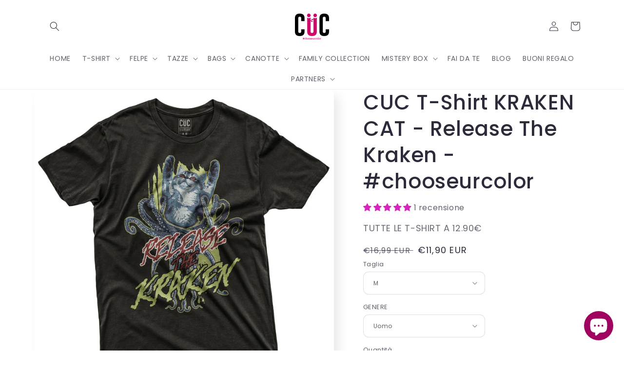

--- FILE ---
content_type: text/html; charset=utf-8
request_url: https://www.cucshop.com/products/cuc-t-shirt-kraken-cat-release-the-kraken-chooseurcolor
body_size: 67133
content:
<!doctype html>
<html class="no-js" lang="it">
<head>

<!-- Google Tag Manager -->
<script>(function(w,d,s,l,i){w[l]=w[l]||[];w[l].push({'gtm.start':
new Date().getTime(),event:'gtm.js'});var f=d.getElementsByTagName(s)[0],
j=d.createElement(s),dl=l!='dataLayer'?'&l='+l:'';j.async=true;j.src=
'https://www.googletagmanager.com/gtm.js?id='+i+dl;f.parentNode.insertBefore(j,f);
})(window,document,'script','dataLayer','GTM-PBN9VDS');</script>
<!-- End Google Tag Manager -->

	<!-- PANDECTES-GDPR: DO NOT MODIFY AUTO GENERATED CODE BELOW --><script id="pandectes-rules">      window.PandectesSettings = {"store":{"plan":"basic","theme":"Clerk [search and recs]","primaryLocale":"it","adminMode":false},"tsPublished":1681804132,"declaration":{"showPurpose":false,"showProvider":false,"showDateGenerated":false},"language":{"languageMode":"Single","fallbackLanguage":"it","languageDetection":"browser","languagesSupported":[]},"texts":{"managed":{"headerText":{"it":"Rispettiamo la tua privacy"},"consentText":{"it":"Questo sito web utilizza i cookie per assicurarti la migliore esperienza."},"dismissButtonText":{"it":"Ok"},"linkText":{"it":"Scopri di più"},"imprintText":{"it":"Impronta"},"preferencesButtonText":{"it":"Preferenze"},"allowButtonText":{"it":"Accettare"},"denyButtonText":{"it":"Declino"},"leaveSiteButtonText":{"it":"Lascia questo sito"},"cookiePolicyText":{"it":"Gestione dei Cookie"},"preferencesPopupTitleText":{"it":"Gestire le preferenze di consenso"},"preferencesPopupIntroText":{"it":"Utilizziamo i cookie per ottimizzare la funzionalità del sito Web, analizzare le prestazioni e fornire un'esperienza personalizzata all'utente. Alcuni cookie sono essenziali per il funzionamento e il corretto funzionamento del sito web. Questi cookie non possono essere disabilitati. In questa finestra puoi gestire le tue preferenze sui cookie."},"preferencesPopupCloseButtonText":{"it":"Chiudere"},"preferencesPopupAcceptAllButtonText":{"it":"Accettare tutti"},"preferencesPopupRejectAllButtonText":{"it":"Rifiuta tutto"},"preferencesPopupSaveButtonText":{"it":"Salva preferenze"},"accessSectionTitleText":{"it":"Portabilità dei dati"},"accessSectionParagraphText":{"it":"Hai il diritto di poter accedere ai tuoi dati in qualsiasi momento."},"rectificationSectionTitleText":{"it":"Rettifica dei dati"},"rectificationSectionParagraphText":{"it":"Hai il diritto di richiedere l'aggiornamento dei tuoi dati ogni volta che lo ritieni opportuno."},"erasureSectionTitleText":{"it":"Diritto all'oblio"},"erasureSectionParagraphText":{"it":"Hai il diritto di chiedere la cancellazione di tutti i tuoi dati. Dopodiché, non sarai più in grado di accedere al tuo account."}},"categories":{"strictlyNecessaryCookiesTitleText":{"it":"Cookie strettamente necessari"},"functionalityCookiesTitleText":{"it":"Cookie funzionali"},"performanceCookiesTitleText":{"it":"Cookie di prestazione"},"targetingCookiesTitleText":{"it":"Cookie mirati"},"unclassifiedCookiesTitleText":{"it":"Cookie non classificati"},"strictlyNecessaryCookiesDescriptionText":{"it":"Questi cookie sono essenziali per consentirti di spostarti all'interno del sito Web e utilizzare le sue funzionalità, come l'accesso alle aree sicure del sito Web. Il sito web non può funzionare correttamente senza questi cookie."},"functionalityCookiesDescriptionText":{"it":"Questi cookie consentono al sito di fornire funzionalità e personalizzazione avanzate. Possono essere impostati da noi o da fornitori di terze parti i cui servizi abbiamo aggiunto alle nostre pagine. Se non consenti questi cookie, alcuni o tutti questi servizi potrebbero non funzionare correttamente."},"performanceCookiesDescriptionText":{"it":"Questi cookie ci consentono di monitorare e migliorare le prestazioni del nostro sito web. Ad esempio, ci consentono di contare le visite, identificare le sorgenti di traffico e vedere quali parti del sito sono più popolari."},"targetingCookiesDescriptionText":{"it":"Questi cookie possono essere impostati attraverso il nostro sito dai nostri partner pubblicitari. Possono essere utilizzati da tali società per creare un profilo dei tuoi interessi e mostrarti annunci pertinenti su altri siti. Non memorizzano direttamente informazioni personali, ma si basano sull'identificazione univoca del browser e del dispositivo Internet. Se non consenti questi cookie, sperimenterai pubblicità meno mirata."},"unclassifiedCookiesDescriptionText":{"it":"I cookie non classificati sono cookie che stiamo classificando insieme ai fornitori di cookie individuali."}},"auto":{"declName":{"it":"Nome"},"declPath":{"it":"Il percorso"},"declType":{"it":"Tipo"},"declDomain":{"it":"Dominio"},"declPurpose":{"it":"Scopo"},"declProvider":{"it":"Fornitore"},"declRetention":{"it":"Ritenzione"},"declFirstParty":{"it":"First-party"},"declThirdParty":{"it":"Terzo"},"cookiesDetailsText":{"it":"Dettagli sui cookie"},"preferencesPopupAlwaysAllowedText":{"it":"sempre permesso"},"submitButton":{"it":"Invia"},"submittingButton":{"it":"Invio in corso..."},"cancelButton":{"it":"Annulla"},"guestsSupportInfoText":{"it":"Effettua il login con il tuo account cliente per procedere ulteriormente."},"guestsSupportEmailPlaceholder":{"it":"Indirizzo email"},"guestsSupportEmailValidationError":{"it":"L'email non è valida"},"guestsSupportEmailSuccessTitle":{"it":"Grazie per la vostra richiesta"},"guestsSupportEmailFailureTitle":{"it":"Si è verificato un problema"},"guestsSupportEmailSuccessMessage":{"it":"Se sei registrato come cliente di questo negozio, riceverai presto un'e-mail con le istruzioni su come procedere."},"guestsSupportEmailFailureMessage":{"it":"La tua richiesta non è stata inviata. Riprova e se il problema persiste, contatta il proprietario del negozio per assistenza."},"confirmationSuccessTitle":{"it":"La tua richiesta è verificata"},"confirmationFailureTitle":{"it":"Si è verificato un problema"},"confirmationSuccessMessage":{"it":"Ti risponderemo presto in merito alla tua richiesta."},"confirmationFailureMessage":{"it":"La tua richiesta non è stata verificata. Riprova e se il problema persiste, contatta il proprietario del negozio per assistenza"},"consentSectionTitleText":{"it":"Il tuo consenso ai cookie"},"consentSectionNoConsentText":{"it":"Non hai acconsentito alla politica sui cookie di questo sito."},"consentSectionConsentedText":{"it":"Hai acconsentito alla politica sui cookie di questo sito web su"},"consentStatus":{"it":"Preferenza di consenso"},"consentDate":{"it":"Data del consenso"},"consentId":{"it":"ID di consenso"},"consentSectionChangeConsentActionText":{"it":"Modifica la preferenza per il consenso"},"accessSectionGDPRRequestsActionText":{"it":"Richieste dell'interessato"},"accessSectionAccountInfoActionText":{"it":"Dati personali"},"accessSectionOrdersRecordsActionText":{"it":"Ordini"},"accessSectionDownloadReportActionText":{"it":"Scarica tutto"},"rectificationCommentPlaceholder":{"it":"Descrivi cosa vuoi che venga aggiornato"},"rectificationCommentValidationError":{"it":"Il commento è obbligatorio"},"rectificationSectionEditAccountActionText":{"it":"Richiedi un aggiornamento"},"erasureSectionRequestDeletionActionText":{"it":"Richiedi la cancellazione dei dati personali"}}},"library":{"previewMode":false,"fadeInTimeout":0,"defaultBlocked":7,"showLink":true,"showImprintLink":false,"enabled":true,"cookie":{"name":"_pandectes_gdpr","expiryDays":365,"secure":true},"dismissOnScroll":false,"dismissOnWindowClick":false,"dismissOnTimeout":false,"palette":{"popup":{"background":"#FFFFFF","backgroundForCalculations":{"a":1,"b":255,"g":255,"r":255},"text":"#000000"},"button":{"background":"transparent","backgroundForCalculations":{"a":1,"b":255,"g":255,"r":255},"text":"#000000","textForCalculation":{"a":1,"b":0,"g":0,"r":0},"border":"#000000"}},"content":{"href":"https://cucshop.myshopify.com/policies/privacy-policy","imprintHref":"/","close":"&#10005;","target":"","logo":"<img class=\"cc-banner-logo\" height=\"40\" width=\"40\" src=\"https://cdn.shopify.com/s/files/1/0057/0664/5574/t/13/assets/pandectes-logo.png?v=1680163926\" alt=\"CUC chooseurcolor\" />"},"window":"<div role=\"dialog\" aria-live=\"polite\" aria-label=\"cookieconsent\" aria-describedby=\"cookieconsent:desc\" id=\"pandectes-banner\" class=\"cc-window-wrapper cc-top-wrapper\"><div class=\"pd-cookie-banner-window cc-window {{classes}}\"><!--googleoff: all-->{{children}}<!--googleon: all--></div></div>","compliance":{"opt-both":"<div class=\"cc-compliance cc-highlight\">{{deny}}{{allow}}</div>"},"type":"opt-both","layouts":{"basic":"{{logo}}{{messagelink}}{{compliance}}{{close}}"},"position":"top","theme":"wired","revokable":true,"animateRevokable":false,"revokableReset":false,"revokableLogoUrl":"https://cdn.shopify.com/s/files/1/0057/0664/5574/t/13/assets/pandectes-reopen-logo.png?v=1680163926","revokablePlacement":"bottom-left","revokableMarginHorizontal":15,"revokableMarginVertical":15,"static":false,"autoAttach":true,"hasTransition":true,"blacklistPage":[""]},"geolocation":{"brOnly":false,"caOnly":false,"euOnly":false,"canadaOnly":false},"dsr":{"guestsSupport":false,"accessSectionDownloadReportAuto":false},"banner":{"resetTs":1667225847,"extraCss":"        .cc-banner-logo {max-width: 24em!important;}    @media(min-width: 768px) {.cc-window.cc-floating{max-width: 24em!important;width: 24em!important;}}    .cc-message, .cc-header, .cc-logo {text-align: left}    .cc-window-wrapper{z-index: 2147483647;}    .cc-window{z-index: 2147483647;font-family: inherit;}    .cc-header{font-family: inherit;}    .pd-cp-ui{font-family: inherit; background-color: #FFFFFF;color:#000000;}    .pd-cp-btn{}    input + .pd-cp-preferences-slider{background-color: rgba(0, 0, 0, 0.3)}    .pd-cp-scrolling-section::-webkit-scrollbar{background-color: rgba(0, 0, 0, 0.3)}    input:checked + .pd-cp-preferences-slider{background-color: rgba(0, 0, 0, 1)}    .pd-cp-scrolling-section::-webkit-scrollbar-thumb {background-color: rgba(0, 0, 0, 1)}    .pd-cp-ui-close{color:#000000;}    .pd-cp-preferences-slider:before{background-color: #FFFFFF}    .pd-cp-title:before {border-color: #000000!important}    .pd-cp-preferences-slider{background-color:#000000}    .pd-cp-toggle{color:#000000!important}    @media(max-width:699px) {.pd-cp-ui-close-top svg {fill: #000000}}    .pd-cp-toggle:hover,.pd-cp-toggle:visited,.pd-cp-toggle:active{color:#000000!important}    .pd-cookie-banner-window {box-shadow: 0 0 18px rgb(0 0 0 / 20%);}  ","customJavascript":null,"showPoweredBy":false,"isActive":true,"implicitSavePreferences":false,"cookieIcon":false,"blockBots":false,"showCookiesDetails":true,"cookiesBlockedByDefault":"7","hasTransition":true,"blockingPage":false,"showOnlyLandingPage":false,"leaveSiteUrl":"https://www.google.com","linkRespectStoreLang":false},"cookies":{"0":[{"name":"secure_customer_sig","domain":"www.cucshop.com","path":"/","provider":"Shopify","firstParty":true,"retention":"1 year(s)","purpose":{"it":"Utilizzato in connessione con l'accesso del cliente."}},{"name":"localization","domain":"www.cucshop.com","path":"/","provider":"Shopify","firstParty":true,"retention":"1 year(s)","purpose":{"it":"Localizzazione negozio Shopify"}},{"name":"keep_alive","domain":"www.cucshop.com","path":"/","provider":"Shopify","firstParty":true,"retention":"30 minute(s)","purpose":{"it":"Utilizzato in connessione con la localizzazione dell'acquirente."}},{"name":"_secure_session_id","domain":"www.cucshop.com","path":"/","provider":"Shopify","firstParty":true,"retention":"24 hour(s)","purpose":{"it":"Utilizzato in connessione con la navigazione attraverso una vetrina."}}],"1":[{"name":"_orig_referrer","domain":".cucshop.com","path":"/","provider":"Shopify","firstParty":false,"retention":"14 day(s)","purpose":{"it":"Tiene traccia delle pagine di destinazione."}},{"name":"_s","domain":".cucshop.com","path":"/","provider":"Shopify","firstParty":false,"retention":"30 minute(s)","purpose":{"it":"Analisi di Shopify."}},{"name":"_y","domain":".cucshop.com","path":"/","provider":"Shopify","firstParty":false,"retention":"1 year(s)","purpose":{"it":"Analisi di Shopify."}},{"name":"_shopify_s","domain":".cucshop.com","path":"/","provider":"Shopify","firstParty":false,"retention":"30 minute(s)","purpose":{"it":"Analisi di Shopify."}},{"name":"_shopify_sa_t","domain":".cucshop.com","path":"/","provider":"Shopify","firstParty":false,"retention":"30 minute(s)","purpose":{"it":"Analisi di Shopify relative a marketing e referral."}},{"name":"_shopify_y","domain":".cucshop.com","path":"/","provider":"Shopify","firstParty":false,"retention":"1 year(s)","purpose":{"it":"Analisi di Shopify."}},{"name":"_shopify_sa_p","domain":".cucshop.com","path":"/","provider":"Shopify","firstParty":false,"retention":"30 minute(s)","purpose":{"it":"Analisi di Shopify relative a marketing e referral."}},{"name":"_landing_page","domain":".cucshop.com","path":"/","provider":"Shopify","firstParty":false,"retention":"14 day(s)","purpose":{"it":"Tiene traccia delle pagine di destinazione."}}],"2":[{"name":"_gid","domain":".cucshop.com","path":"/","provider":"Google","firstParty":false,"retention":"24 hour(s)","purpose":{"it":"Il cookie viene inserito da Google Analytics per contare e tenere traccia delle visualizzazioni di pagina."}},{"name":"_gat","domain":".cucshop.com","path":"/","provider":"Google","firstParty":false,"retention":"51 second(s)","purpose":{"it":"Il cookie viene inserito da Google Analytics per filtrare le richieste dai bot."}},{"name":"_ga","domain":".cucshop.com","path":"/","provider":"Google","firstParty":false,"retention":"1 year(s)","purpose":{"it":"Il cookie è impostato da Google Analytics con funzionalità sconosciuta"}}],"4":[{"name":"_fbp","domain":".cucshop.com","path":"/","provider":"Facebook","firstParty":false,"retention":"90 day(s)","purpose":{"it":"Il cookie viene inserito da Facebook per tracciare le visite attraverso i siti web."}},{"name":"test_cookie","domain":".doubleclick.net","path":"/","provider":"Google","firstParty":false,"retention":"15 minute(s)","purpose":{"it":"Per misurare le azioni dei visitatori dopo che hanno fatto clic su un annuncio. Scade dopo ogni visita."}},{"name":"IDE","domain":".doubleclick.net","path":"/","provider":"Google","firstParty":false,"retention":"1 year(s)","purpose":{"it":"Per misurare le azioni dei visitatori dopo che hanno fatto clic su un annuncio. Scade dopo 1 anno."}},{"name":"_gcl_au","domain":".cucshop.com","path":"/","provider":"Google","firstParty":false,"retention":"90 day(s)","purpose":{"it":"Il cookie viene inserito da Google Tag Manager per monitorare le conversioni."}}],"8":[{"name":"_hjFirstSeen","domain":".cucshop.com","path":"/","provider":"Unknown","firstParty":false,"retention":"30 minute(s)","purpose":{"it":""}},{"name":"_hjIncludedInSessionSample","domain":"www.cucshop.com","path":"/","provider":"Unknown","firstParty":true,"retention":"2 minute(s)","purpose":{"it":""}},{"name":"_hjAbsoluteSessionInProgress","domain":".cucshop.com","path":"/","provider":"Unknown","firstParty":false,"retention":"30 minute(s)","purpose":{"it":""}},{"name":"_hjSessionUser_2928039","domain":".cucshop.com","path":"/","provider":"Unknown","firstParty":false,"retention":"1 year(s)","purpose":{"it":""}},{"name":"_hjSession_2928039","domain":".cucshop.com","path":"/","provider":"Unknown","firstParty":false,"retention":"30 minute(s)","purpose":{"it":""}},{"name":"_ttp","domain":".cucshop.com","path":"/","provider":"Unknown","firstParty":false,"retention":"1 year(s)","purpose":{"it":""}},{"name":"usb_previous_pathname","domain":"www.cucshop.com","path":"/","provider":"Unknown","firstParty":true,"retention":"Session","purpose":{"it":""}},{"name":"_tt_enable_cookie","domain":".cucshop.com","path":"/","provider":"Unknown","firstParty":false,"retention":"1 year(s)","purpose":{"it":""}}]},"blocker":{"isActive":false,"googleConsentMode":{"id":"","analyticsId":"","isActive":false,"adStorageCategory":4,"analyticsStorageCategory":2,"personalizationStorageCategory":1,"functionalityStorageCategory":1,"customEvent":true,"securityStorageCategory":0,"redactData":true,"urlPassthrough":false},"facebookPixel":{"id":"","isActive":false,"ldu":false},"rakuten":{"isActive":false,"cmp":false,"ccpa":false},"defaultBlocked":7,"patterns":{"whiteList":[],"blackList":{"1":[],"2":[],"4":[],"8":[]},"iframesWhiteList":[],"iframesBlackList":{"1":[],"2":[],"4":[],"8":[]},"beaconsWhiteList":[],"beaconsBlackList":{"1":[],"2":[],"4":[],"8":[]}}}}      !function(){"use strict";window.PandectesRules=window.PandectesRules||{},window.PandectesRules.manualBlacklist={1:[],2:[],4:[]},window.PandectesRules.blacklistedIFrames={1:[],2:[],4:[]},window.PandectesRules.blacklistedCss={1:[],2:[],4:[]},window.PandectesRules.blacklistedBeacons={1:[],2:[],4:[]};var e="javascript/blocked",t="_pandectes_gdpr";function r(e){return new RegExp(e.replace(/[/\\.+?$()]/g,"\\$&").replace("*","(.*)"))}var n=function(e){try{return JSON.parse(e)}catch(e){return!1}},a=function(e){var t=arguments.length>1&&void 0!==arguments[1]?arguments[1]:"log",r=new URLSearchParams(window.location.search);r.get("rules_debug")&&console[t]("PandectesRules: ".concat(e))};function s(e,t){var r=Object.keys(e);if(Object.getOwnPropertySymbols){var n=Object.getOwnPropertySymbols(e);t&&(n=n.filter((function(t){return Object.getOwnPropertyDescriptor(e,t).enumerable}))),r.push.apply(r,n)}return r}function i(e){for(var t=1;t<arguments.length;t++){var r=null!=arguments[t]?arguments[t]:{};t%2?s(Object(r),!0).forEach((function(t){o(e,t,r[t])})):Object.getOwnPropertyDescriptors?Object.defineProperties(e,Object.getOwnPropertyDescriptors(r)):s(Object(r)).forEach((function(t){Object.defineProperty(e,t,Object.getOwnPropertyDescriptor(r,t))}))}return e}function o(e,t,r){return t in e?Object.defineProperty(e,t,{value:r,enumerable:!0,configurable:!0,writable:!0}):e[t]=r,e}function c(e,t){return function(e){if(Array.isArray(e))return e}(e)||function(e,t){var r=null==e?null:"undefined"!=typeof Symbol&&e[Symbol.iterator]||e["@@iterator"];if(null==r)return;var n,a,s=[],i=!0,o=!1;try{for(r=r.call(e);!(i=(n=r.next()).done)&&(s.push(n.value),!t||s.length!==t);i=!0);}catch(e){o=!0,a=e}finally{try{i||null==r.return||r.return()}finally{if(o)throw a}}return s}(e,t)||u(e,t)||function(){throw new TypeError("Invalid attempt to destructure non-iterable instance.\nIn order to be iterable, non-array objects must have a [Symbol.iterator]() method.")}()}function l(e){return function(e){if(Array.isArray(e))return d(e)}(e)||function(e){if("undefined"!=typeof Symbol&&null!=e[Symbol.iterator]||null!=e["@@iterator"])return Array.from(e)}(e)||u(e)||function(){throw new TypeError("Invalid attempt to spread non-iterable instance.\nIn order to be iterable, non-array objects must have a [Symbol.iterator]() method.")}()}function u(e,t){if(e){if("string"==typeof e)return d(e,t);var r=Object.prototype.toString.call(e).slice(8,-1);return"Object"===r&&e.constructor&&(r=e.constructor.name),"Map"===r||"Set"===r?Array.from(e):"Arguments"===r||/^(?:Ui|I)nt(?:8|16|32)(?:Clamped)?Array$/.test(r)?d(e,t):void 0}}function d(e,t){(null==t||t>e.length)&&(t=e.length);for(var r=0,n=new Array(t);r<t;r++)n[r]=e[r];return n}var f="Pandectes"===window.navigator.userAgent;a("userAgent -> ".concat(window.navigator.userAgent.substring(0,50)));var p=function(){var e,r=arguments.length>0&&void 0!==arguments[0]?arguments[0]:t,a="; "+document.cookie,s=a.split("; "+r+"=");if(s.length<2)e={};else{var i=s.pop(),o=i.split(";");e=window.atob(o.shift())}var c=n(e);return!1!==c?c:e}(),g=window.PandectesSettings,h=g.banner.isActive,y=g.blocker.defaultBlocked,b=p&&null!==p.preferences&&void 0!==p.preferences?p.preferences:null,v=h?null===b?y:b:0,m={1:0==(1&v),2:0==(2&v),4:0==(4&v)},w=window.PandectesSettings.blocker.patterns,k=w.blackList,L=w.whiteList,P=w.iframesBlackList,C=w.iframesWhiteList,A=w.beaconsBlackList,S=w.beaconsWhiteList,_={blackList:[],whiteList:[],iframesBlackList:{1:[],2:[],4:[],8:[]},iframesWhiteList:[],beaconsBlackList:{1:[],2:[],4:[],8:[]},beaconsWhiteList:[]};[1,2,4].map((function(e){var t;m[e]||((t=_.blackList).push.apply(t,l(k[e].length?k[e].map(r):[])),_.iframesBlackList[e]=P[e].length?P[e].map(r):[],_.beaconsBlackList[e]=A[e].length?A[e].map(r):[])})),_.whiteList=L.length?L.map(r):[],_.iframesWhiteList=C.length?C.map(r):[],_.beaconsWhiteList=S.length?S.map(r):[];var B={scripts:[],iframes:{1:[],2:[],4:[]},beacons:{1:[],2:[],4:[]},css:{1:[],2:[],4:[]}},E=function(t,r){return t&&(!r||r!==e)&&(!_.blackList||_.blackList.some((function(e){return e.test(t)})))&&(!_.whiteList||_.whiteList.every((function(e){return!e.test(t)})))},O=function(e){var t=e.getAttribute("src");return _.blackList&&_.blackList.every((function(e){return!e.test(t)}))||_.whiteList&&_.whiteList.some((function(e){return e.test(t)}))},I=function(e,t){var r=_.iframesBlackList[t],n=_.iframesWhiteList;return e&&(!r||r.some((function(t){return t.test(e)})))&&(!n||n.every((function(t){return!t.test(e)})))},R=function(e,t){var r=_.beaconsBlackList[t],n=_.beaconsWhiteList;return e&&(!r||r.some((function(t){return t.test(e)})))&&(!n||n.every((function(t){return!t.test(e)})))},j=new MutationObserver((function(e){for(var t=0;t<e.length;t++)for(var r=e[t].addedNodes,n=0;n<r.length;n++){var a=r[n],s=a.dataset&&a.dataset.cookiecategory;if(1===a.nodeType&&"LINK"===a.tagName){var i=a.dataset&&a.dataset.href;if(i&&s)switch(s){case"functionality":case"C0001":B.css[1].push(i);break;case"performance":case"C0002":B.css[2].push(i);break;case"targeting":case"C0003":B.css[4].push(i)}}}})),x=new MutationObserver((function(t){for(var r=0;r<t.length;r++)for(var n=t[r].addedNodes,a=function(t){var r=n[t],a=r.src||r.dataset&&r.dataset.src,s=r.dataset&&r.dataset.cookiecategory;if(1===r.nodeType&&"IFRAME"===r.tagName){if(a){var i=!1;I(a,1)||"functionality"===s||"C0001"===s?(i=!0,B.iframes[1].push(a)):I(a,2)||"performance"===s||"C0002"===s?(i=!0,B.iframes[2].push(a)):(I(a,4)||"targeting"===s||"C0003"===s)&&(i=!0,B.iframes[4].push(a)),i&&(r.removeAttribute("src"),r.setAttribute("data-src",a))}}else if(1===r.nodeType&&"IMG"===r.tagName){if(a){var o=!1;R(a,1)?(o=!0,B.beacons[1].push(a)):R(a,2)?(o=!0,B.beacons[2].push(a)):R(a,4)&&(o=!0,B.beacons[4].push(a)),o&&(r.removeAttribute("src"),r.setAttribute("data-src",a))}}else if(1===r.nodeType&&"LINK"===r.tagName){var c=r.dataset&&r.dataset.href;if(c&&s)switch(s){case"functionality":case"C0001":B.css[1].push(c);break;case"performance":case"C0002":B.css[2].push(c);break;case"targeting":case"C0003":B.css[4].push(c)}}else if(1===r.nodeType&&"SCRIPT"===r.tagName){var l=r.type,u=!1;if(E(a,l))u=!0;else if(a&&s)switch(s){case"functionality":case"C0001":u=!0,window.PandectesRules.manualBlacklist[1].push(a);break;case"performance":case"C0002":u=!0,window.PandectesRules.manualBlacklist[2].push(a);break;case"targeting":case"C0003":u=!0,window.PandectesRules.manualBlacklist[4].push(a)}if(u){B.scripts.push([r,l]),r.type=e;r.addEventListener("beforescriptexecute",(function t(n){r.getAttribute("type")===e&&n.preventDefault(),r.removeEventListener("beforescriptexecute",t)})),r.parentElement&&r.parentElement.removeChild(r)}}},s=0;s<n.length;s++)a(s)})),T=document.createElement,N={src:Object.getOwnPropertyDescriptor(HTMLScriptElement.prototype,"src"),type:Object.getOwnPropertyDescriptor(HTMLScriptElement.prototype,"type")};window.PandectesRules.unblockCss=function(e){var t=B.css[e]||[];t.length&&a("Unblocking CSS for ".concat(e)),t.forEach((function(e){var t=document.querySelector('link[data-href^="'.concat(e,'"]'));t.removeAttribute("data-href"),t.href=e})),B.css[e]=[]},window.PandectesRules.unblockIFrames=function(e){var t=B.iframes[e]||[];t.length&&a("Unblocking IFrames for ".concat(e)),_.iframesBlackList[e]=[],t.forEach((function(e){var t=document.querySelector('iframe[data-src^="'.concat(e,'"]'));t.removeAttribute("data-src"),t.src=e})),B.iframes[e]=[]},window.PandectesRules.unblockBeacons=function(e){var t=B.beacons[e]||[];t.length&&a("Unblocking Beacons for ".concat(e)),_.beaconsBlackList[e]=[],t.forEach((function(e){var t=document.querySelector('img[data-src^="'.concat(e,'"]'));t.removeAttribute("data-src"),t.src=e})),B.beacons[e]=[]},window.PandectesRules.unblock=function(t){t.length<1?(_.blackList=[],_.whiteList=[],_.iframesBlackList=[],_.iframesWhiteList=[]):(_.blackList&&(_.blackList=_.blackList.filter((function(e){return t.every((function(t){return"string"==typeof t?!e.test(t):t instanceof RegExp?e.toString()!==t.toString():void 0}))}))),_.whiteList&&(_.whiteList=[].concat(l(_.whiteList),l(t.map((function(e){if("string"==typeof e){var t=".*"+r(e)+".*";if(_.whiteList.every((function(e){return e.toString()!==t.toString()})))return new RegExp(t)}else if(e instanceof RegExp&&_.whiteList.every((function(t){return t.toString()!==e.toString()})))return e;return null})).filter(Boolean)))));for(var n=document.querySelectorAll('script[type="'.concat(e,'"]')),s=0;s<n.length;s++){var i=n[s];O(i)&&(B.scripts.push([i,"application/javascript"]),i.parentElement.removeChild(i))}var o=0;l(B.scripts).forEach((function(e,t){var r=c(e,2),n=r[0],a=r[1];if(O(n)){for(var s=document.createElement("script"),i=0;i<n.attributes.length;i++){var l=n.attributes[i];"src"!==l.name&&"type"!==l.name&&s.setAttribute(l.name,n.attributes[i].value)}s.setAttribute("src",n.src),s.setAttribute("type",a||"application/javascript"),document.head.appendChild(s),B.scripts.splice(t-o,1),o++}})),0==_.blackList.length&&0===_.iframesBlackList[1].length&&0===_.iframesBlackList[2].length&&0===_.iframesBlackList[4].length&&0===_.beaconsBlackList[1].length&&0===_.beaconsBlackList[2].length&&0===_.beaconsBlackList[4].length&&(a("Disconnecting observers"),x.disconnect(),j.disconnect())};var D=window.PandectesSettings.blocker,M=setInterval((function(){window.Shopify&&(clearInterval(M),window.Shopify.loadFeatures&&window.Shopify.loadFeatures([{name:"consent-tracking-api",version:"0.1"}],(function(e){if(e)a("CustomerPrivacy API -> failed to load","warning");else if(a("CustomerPrivacy API -> loaded successfully"),(f||(0==(2&v)||0==(4&v)))&&window.Shopify.customerPrivacy.setTrackingConsent(!0,(function(e){e&&e.error?a("CustomerPrivacy API -> failed to allow tracking","error"):a("CustomerPrivacy API (Rules) -> tracking allowed")})),D.gpcIsActive&&"CCPA"===window.Shopify.customerPrivacy.getRegulation()){var t=navigator.globalPrivacyControl;void 0!==t?window.Shopify.customerPrivacy.setCCPAConsent(!t,(function(e){e&&e.error?a("CustomerPrivacy API -> failed to set CCPA consent","error"):a("CustomerPrivacy API (Rules) -> CCPA data sell "+(t?"disallowed":"allowed"))})):a("navigator.globalPrivacyControl is not set")}})))}),10),W=window.PandectesSettings,z=W.banner.isActive,F=W.blocker.googleConsentMode,U=F.isActive,q=F.customEvent,H=F.redactData,$=F.urlPassthrough,G=F.adStorageCategory,K=F.analyticsStorageCategory,J=F.functionalityStorageCategory,Y=F.personalizationStorageCategory,Q=F.securityStorageCategory;function V(){window.dataLayer.push(arguments)}window.dataLayer=window.dataLayer||[];var X,Z,ee={hasInitialized:!1,ads_data_redaction:!1,url_passthrough:!1,storage:{ad_storage:"granted",analytics_storage:"granted",functionality_storage:"granted",personalization_storage:"granted",security_storage:"granted",wait_for_update:500}};if(z&&U){var te=0==(v&G)?"granted":"denied",re=0==(v&K)?"granted":"denied",ne=0==(v&J)?"granted":"denied",ae=0==(v&Y)?"granted":"denied",se=0==(v&Q)?"granted":"denied";ee.hasInitialized=!0,ee.ads_data_redaction="denied"===te&&H,ee.url_passthrough=$,ee.storage.ad_storage=te,ee.storage.analytics_storage=re,ee.storage.functionality_storage=ne,ee.storage.personalization_storage=ae,ee.storage.security_storage=se,ee.ads_data_redaction&&V("set","ads_data_redaction",ee.ads_data_redaction),ee.url_passthrough&&V("set","url_passthrough",ee.url_passthrough),V("consent","default",ee.storage),q&&(Z=7===(X=v)?"deny":0===X?"allow":"mixed",window.dataLayer.push({event:"Pandectes_Consent_Update",pandectes_status:Z,pandectes_categories:{C0000:"allow",C0001:m[1]?"allow":"deny",C0002:m[2]?"allow":"deny",C0003:m[4]?"allow":"deny"}})),a("Google consent mode initialized")}window.PandectesRules.gcm=ee;var ie=window.PandectesSettings,oe=ie.banner.isActive,ce=ie.blocker.isActive;a("Blocker -> "+(ce?"Active":"Inactive")),a("Banner -> "+(oe?"Active":"Inactive")),a("ActualPrefs -> "+v);var le=null===b&&/\/checkouts\//.test(window.location.pathname);0!==v&&!1===f&&ce&&!le?(a("Blocker will execute"),document.createElement=function(){for(var t=arguments.length,r=new Array(t),n=0;n<t;n++)r[n]=arguments[n];if("script"!==r[0].toLowerCase())return T.bind?T.bind(document).apply(void 0,r):T;var a=T.bind(document).apply(void 0,r);try{Object.defineProperties(a,{src:i(i({},N.src),{},{set:function(t){E(t,a.type)&&N.type.set.call(this,e),N.src.set.call(this,t)}}),type:i(i({},N.type),{},{get:function(){var t=N.type.get.call(this);return t===e||E(this.src,t)?null:t},set:function(t){var r=E(a.src,a.type)?e:t;N.type.set.call(this,r)}})}),a.setAttribute=function(t,r){if("type"===t){var n=E(a.src,a.type)?e:r;N.type.set.call(a,n)}else"src"===t?(E(r,a.type)&&N.type.set.call(a,e),N.src.set.call(a,r)):HTMLScriptElement.prototype.setAttribute.call(a,t,r)}}catch(e){console.warn("Yett: unable to prevent script execution for script src ",a.src,".\n",'A likely cause would be because you are using a third-party browser extension that monkey patches the "document.createElement" function.')}return a},x.observe(document.documentElement,{childList:!0,subtree:!0}),j.observe(document.documentElement,{childList:!0,subtree:!0})):a("Blocker will not execute")}();
</script>
	
  <link rel="stylesheet" href="https://obscure-escarpment-2240.herokuapp.com/stylesheets/bcpo-front.css">
  <script>var bcpo_product={"id":8415820480851,"title":"CUC T-Shirt KRAKEN CAT - Release The Kraken - #chooseurcolor","handle":"cuc-t-shirt-kraken-cat-release-the-kraken-chooseurcolor","description":"La nostra missione è quella di regalare un sorriso ai nostri Clienti.\r\nSiamo sicuro di proporre un prodotto con un elevatissima qualità prezzo. Tutte le nostre stampe sono liberamente ispirate ai film e serie tv che più ci hanno fatto emozionare con un occhio speciale verso quelli che abbiamo potuto vedere al cinema negli anni 80 e 90, dove l'odore dei pop corn si mischiava a quello della sigaretta.\r\nMa che ne sanno i 2000 :D\r\nTutte le nostre magliette sono stampate con tecnica digitale, usiamo macchinari di stampa di ultima generazione, la magliettina arriverà a casa tua in pochissimo tempo e sarà pronta da essere utilizzata.\r\nIl taglio è volutamente regular il cotone morbido mentre per la maglietta a maniche corte femminile abbiamo deciso di usare un taglio leggermente sagomato.\r\nCotone certificato Oeko Tex 100\r\nStampa digitale realizzata con inchiostri base acqua\r\nVestibilità moderna e contemporaneamente comoda\r\nGirocollo morbido e non stretto\r\nManica che segue la linea del braccio senza stringere\r\n\r\n\r\nAcquistando più articoli pagherai solo una volta le spedizioni.\r\n\r\n\r\nRestiamo comunque a completa disposizione per qualsiasi informazione.\r\n","published_at":"2023-05-19T20:10:48+02:00","created_at":"2023-05-19T20:10:49+02:00","vendor":"MVTE","type":"T-SHIRT","tags":["FAMOSI AUDREY MARILYN  WARHOL  DEAN DALI COMMODORE NICHOLSON STAR WARS  ROCKY  DEAN DALI COMMODORE NICHOLSON STAR WARS  ROCKY  JOKER CHAPLIN EINSTEIN JOKER BANKSY PICASSO kaHlo maglietta magliette uomo donna t shirt divertenti","FAMOSI AUDREY MARILYN  WARHOL  DEAN DALI COMMODORE NICHOLSON STAR WARS  ROCKY  JOKER CHAPLIN EINSTEIN JOKER BANKSY PICASSO kaHlo MAGRITTE FRIDA KEEP CALM 80S BAZINGA SKULL NORRIS  maglietta magliette uomo donna t shirt divertenti"],"price":1190,"price_min":1190,"price_max":1190,"available":true,"price_varies":false,"compare_at_price":1699,"compare_at_price_min":1699,"compare_at_price_max":1699,"compare_at_price_varies":false,"variants":[{"id":46631233290579,"title":"M \/ Uomo","option1":"M","option2":"Uomo","option3":null,"sku":"CUCT-0993-BLA","requires_shipping":true,"taxable":false,"featured_image":null,"available":true,"name":"CUC T-Shirt KRAKEN CAT - Release The Kraken - #chooseurcolor - M \/ Uomo","public_title":"M \/ Uomo","options":["M","Uomo"],"price":1190,"weight":200,"compare_at_price":1699,"inventory_management":"shopify","barcode":null,"requires_selling_plan":false,"selling_plan_allocations":[]},{"id":46631233323347,"title":"M \/ Donna","option1":"M","option2":"Donna","option3":null,"sku":"CUCT-0993-BLA","requires_shipping":true,"taxable":false,"featured_image":null,"available":true,"name":"CUC T-Shirt KRAKEN CAT - Release The Kraken - #chooseurcolor - M \/ Donna","public_title":"M \/ Donna","options":["M","Donna"],"price":1190,"weight":200,"compare_at_price":1699,"inventory_management":"shopify","barcode":null,"requires_selling_plan":false,"selling_plan_allocations":[]},{"id":46631233356115,"title":"M \/ Bambino","option1":"M","option2":"Bambino","option3":null,"sku":"CUCT-0993-BLA","requires_shipping":true,"taxable":false,"featured_image":null,"available":true,"name":"CUC T-Shirt KRAKEN CAT - Release The Kraken - #chooseurcolor - M \/ Bambino","public_title":"M \/ Bambino","options":["M","Bambino"],"price":1190,"weight":200,"compare_at_price":1699,"inventory_management":"shopify","barcode":null,"requires_selling_plan":false,"selling_plan_allocations":[]},{"id":46631233388883,"title":"S \/ Uomo","option1":"S","option2":"Uomo","option3":null,"sku":"CUCT-0993-BLA","requires_shipping":true,"taxable":false,"featured_image":null,"available":true,"name":"CUC T-Shirt KRAKEN CAT - Release The Kraken - #chooseurcolor - S \/ Uomo","public_title":"S \/ Uomo","options":["S","Uomo"],"price":1190,"weight":200,"compare_at_price":1699,"inventory_management":"shopify","barcode":null,"requires_selling_plan":false,"selling_plan_allocations":[]},{"id":46631233421651,"title":"S \/ Donna","option1":"S","option2":"Donna","option3":null,"sku":"CUCT-0993-BLA","requires_shipping":true,"taxable":false,"featured_image":null,"available":true,"name":"CUC T-Shirt KRAKEN CAT - Release The Kraken - #chooseurcolor - S \/ Donna","public_title":"S \/ Donna","options":["S","Donna"],"price":1190,"weight":200,"compare_at_price":1699,"inventory_management":"shopify","barcode":null,"requires_selling_plan":false,"selling_plan_allocations":[]},{"id":46631233454419,"title":"S \/ Bambino","option1":"S","option2":"Bambino","option3":null,"sku":"CUCT-0993-BLA","requires_shipping":true,"taxable":false,"featured_image":null,"available":true,"name":"CUC T-Shirt KRAKEN CAT - Release The Kraken - #chooseurcolor - S \/ Bambino","public_title":"S \/ Bambino","options":["S","Bambino"],"price":1190,"weight":200,"compare_at_price":1699,"inventory_management":"shopify","barcode":null,"requires_selling_plan":false,"selling_plan_allocations":[]},{"id":46631233487187,"title":"L \/ Uomo","option1":"L","option2":"Uomo","option3":null,"sku":"CUCT-0993-BLA","requires_shipping":true,"taxable":false,"featured_image":null,"available":true,"name":"CUC T-Shirt KRAKEN CAT - Release The Kraken - #chooseurcolor - L \/ Uomo","public_title":"L \/ Uomo","options":["L","Uomo"],"price":1190,"weight":200,"compare_at_price":1699,"inventory_management":"shopify","barcode":null,"requires_selling_plan":false,"selling_plan_allocations":[]},{"id":46631233519955,"title":"L \/ Donna","option1":"L","option2":"Donna","option3":null,"sku":"CUCT-0993-BLA","requires_shipping":true,"taxable":false,"featured_image":null,"available":true,"name":"CUC T-Shirt KRAKEN CAT - Release The Kraken - #chooseurcolor - L \/ Donna","public_title":"L \/ Donna","options":["L","Donna"],"price":1190,"weight":200,"compare_at_price":1699,"inventory_management":"shopify","barcode":null,"requires_selling_plan":false,"selling_plan_allocations":[]},{"id":46631233552723,"title":"L \/ Bambino","option1":"L","option2":"Bambino","option3":null,"sku":"CUCT-0993-BLA","requires_shipping":true,"taxable":false,"featured_image":null,"available":true,"name":"CUC T-Shirt KRAKEN CAT - Release The Kraken - #chooseurcolor - L \/ Bambino","public_title":"L \/ Bambino","options":["L","Bambino"],"price":1190,"weight":200,"compare_at_price":1699,"inventory_management":"shopify","barcode":null,"requires_selling_plan":false,"selling_plan_allocations":[]},{"id":46631233585491,"title":"XL \/ Uomo","option1":"XL","option2":"Uomo","option3":null,"sku":"CUCT-0993-BLA","requires_shipping":true,"taxable":false,"featured_image":null,"available":true,"name":"CUC T-Shirt KRAKEN CAT - Release The Kraken - #chooseurcolor - XL \/ Uomo","public_title":"XL \/ Uomo","options":["XL","Uomo"],"price":1190,"weight":200,"compare_at_price":1699,"inventory_management":"shopify","barcode":null,"requires_selling_plan":false,"selling_plan_allocations":[]},{"id":46631233618259,"title":"XL \/ Donna","option1":"XL","option2":"Donna","option3":null,"sku":"CUCT-0993-BLA","requires_shipping":true,"taxable":false,"featured_image":null,"available":true,"name":"CUC T-Shirt KRAKEN CAT - Release The Kraken - #chooseurcolor - XL \/ Donna","public_title":"XL \/ Donna","options":["XL","Donna"],"price":1190,"weight":200,"compare_at_price":1699,"inventory_management":"shopify","barcode":null,"requires_selling_plan":false,"selling_plan_allocations":[]},{"id":46631233651027,"title":"XL \/ Bambino","option1":"XL","option2":"Bambino","option3":null,"sku":"CUCT-0993-BLA","requires_shipping":true,"taxable":false,"featured_image":null,"available":true,"name":"CUC T-Shirt KRAKEN CAT - Release The Kraken - #chooseurcolor - XL \/ Bambino","public_title":"XL \/ Bambino","options":["XL","Bambino"],"price":1190,"weight":200,"compare_at_price":1699,"inventory_management":"shopify","barcode":null,"requires_selling_plan":false,"selling_plan_allocations":[]},{"id":46631233683795,"title":"XXL \/ Uomo","option1":"XXL","option2":"Uomo","option3":null,"sku":"CUCT-0993-BLA","requires_shipping":true,"taxable":false,"featured_image":null,"available":true,"name":"CUC T-Shirt KRAKEN CAT - Release The Kraken - #chooseurcolor - XXL \/ Uomo","public_title":"XXL \/ Uomo","options":["XXL","Uomo"],"price":1190,"weight":200,"compare_at_price":1699,"inventory_management":"shopify","barcode":null,"requires_selling_plan":false,"selling_plan_allocations":[]}],"images":["\/\/www.cucshop.com\/cdn\/shop\/files\/CUCT-0993-BLA-FAM-RELEASETHEKRAKENCAT-1.jpg?v=1695564106","\/\/www.cucshop.com\/cdn\/shop\/files\/CUCT-0993-BLA-FAM-RELEASETHEKRAKENCAT-2.jpg?v=1695564157"],"featured_image":"\/\/www.cucshop.com\/cdn\/shop\/files\/CUCT-0993-BLA-FAM-RELEASETHEKRAKENCAT-1.jpg?v=1695564106","options":["Taglia","GENERE"],"media":[{"alt":null,"id":44085541863763,"position":1,"preview_image":{"aspect_ratio":1.0,"height":1500,"width":1500,"src":"\/\/www.cucshop.com\/cdn\/shop\/files\/CUCT-0993-BLA-FAM-RELEASETHEKRAKENCAT-1.jpg?v=1695564106"},"aspect_ratio":1.0,"height":1500,"media_type":"image","src":"\/\/www.cucshop.com\/cdn\/shop\/files\/CUCT-0993-BLA-FAM-RELEASETHEKRAKENCAT-1.jpg?v=1695564106","width":1500},{"alt":null,"id":44970854089043,"position":2,"preview_image":{"aspect_ratio":1.0,"height":1265,"width":1265,"src":"\/\/www.cucshop.com\/cdn\/shop\/files\/CUCT-0993-BLA-FAM-RELEASETHEKRAKENCAT-2.jpg?v=1695564157"},"aspect_ratio":1.0,"height":1265,"media_type":"image","src":"\/\/www.cucshop.com\/cdn\/shop\/files\/CUCT-0993-BLA-FAM-RELEASETHEKRAKENCAT-2.jpg?v=1695564157","width":1265}],"requires_selling_plan":false,"selling_plan_groups":[],"content":"La nostra missione è quella di regalare un sorriso ai nostri Clienti.\r\nSiamo sicuro di proporre un prodotto con un elevatissima qualità prezzo. Tutte le nostre stampe sono liberamente ispirate ai film e serie tv che più ci hanno fatto emozionare con un occhio speciale verso quelli che abbiamo potuto vedere al cinema negli anni 80 e 90, dove l'odore dei pop corn si mischiava a quello della sigaretta.\r\nMa che ne sanno i 2000 :D\r\nTutte le nostre magliette sono stampate con tecnica digitale, usiamo macchinari di stampa di ultima generazione, la magliettina arriverà a casa tua in pochissimo tempo e sarà pronta da essere utilizzata.\r\nIl taglio è volutamente regular il cotone morbido mentre per la maglietta a maniche corte femminile abbiamo deciso di usare un taglio leggermente sagomato.\r\nCotone certificato Oeko Tex 100\r\nStampa digitale realizzata con inchiostri base acqua\r\nVestibilità moderna e contemporaneamente comoda\r\nGirocollo morbido e non stretto\r\nManica che segue la linea del braccio senza stringere\r\n\r\n\r\nAcquistando più articoli pagherai solo una volta le spedizioni.\r\n\r\n\r\nRestiamo comunque a completa disposizione per qualsiasi informazione.\r\n"};  var bcpo_settings={"fallback":"default","auto_select":"on","load_main_image":"on","replaceImage":"on","border_style":"round","tooltips":"show","sold_out_style":"transparent","theme":"light","jumbo_colors":"medium","jumbo_images":"medium","circle_swatches":"","inventory_style":"amazon","override_ajax":"on","add_price_addons":"off","theme2":"on","money_format2":"€{{amount_with_comma_separator}} EUR","money_format_without_currency":"€{{amount_with_comma_separator}}","show_currency":"off","file_upload_warning":"off","global_auto_image_options":"","global_color_options":"","global_colors":[{"key":"","value":"ecf42f"}],"shop_currency":"EUR"};var inventory_quantity = [];inventory_quantity.push(87);inventory_quantity.push(96);inventory_quantity.push(97);inventory_quantity.push(98);inventory_quantity.push(97);inventory_quantity.push(99);inventory_quantity.push(83);inventory_quantity.push(97);inventory_quantity.push(100);inventory_quantity.push(92);inventory_quantity.push(95);inventory_quantity.push(99);inventory_quantity.push(88);if(bcpo_product) { for (var i = 0; i < bcpo_product.variants.length; i += 1) { bcpo_product.variants[i].inventory_quantity = inventory_quantity[i]; }}window.bcpo = window.bcpo || {}; bcpo.cart = {"note":null,"attributes":{},"original_total_price":0,"total_price":0,"total_discount":0,"total_weight":0.0,"item_count":0,"items":[],"requires_shipping":false,"currency":"EUR","items_subtotal_price":0,"cart_level_discount_applications":[],"checkout_charge_amount":0}; bcpo.ogFormData = FormData; bcpo.money_with_currency_format = "€{{amount_with_comma_separator}} EUR";bcpo.money_format = "€{{amount_with_comma_separator}}";</script>
    <meta charset="utf-8">
    <meta http-equiv="X-UA-Compatible" content="IE=edge">
    <meta name="viewport" content="width=device-width,initial-scale=1">
    <meta name="theme-color" content="">
    <link rel="canonical" href="https://www.cucshop.com/products/cuc-t-shirt-kraken-cat-release-the-kraken-chooseurcolor">
    <link rel="preconnect" href="https://cdn.shopify.com" crossorigin><link rel="icon" type="image/png" href="//www.cucshop.com/cdn/shop/files/cuc_favicon.png?crop=center&height=32&v=1650145211&width=32"><link rel="preconnect" href="https://fonts.shopifycdn.com" crossorigin><title>
      CUC T-Shirt KRAKEN CAT - Release The Kraken - #chooseurcolor
 &ndash; CUC chooseurcolor</title>

    
      <meta name="description" content="Cotone certificato Oeko Tex 100 Stampa digitale realizzata con inchiostri base acqua Vestibilità moderna e contemporaneamente comoda Girocollo morbido e non stretto Manica che">
    

    

<meta property="og:site_name" content="CUC chooseurcolor">
<meta property="og:url" content="https://www.cucshop.com/products/cuc-t-shirt-kraken-cat-release-the-kraken-chooseurcolor">
<meta property="og:title" content="CUC T-Shirt KRAKEN CAT - Release The Kraken - #chooseurcolor">
<meta property="og:type" content="product">
<meta property="og:description" content="Cotone certificato Oeko Tex 100 Stampa digitale realizzata con inchiostri base acqua Vestibilità moderna e contemporaneamente comoda Girocollo morbido e non stretto Manica che"><meta property="og:image" content="http://www.cucshop.com/cdn/shop/files/CUCT-0993-BLA-FAM-RELEASETHEKRAKENCAT-1.jpg?v=1695564106">
  <meta property="og:image:secure_url" content="https://www.cucshop.com/cdn/shop/files/CUCT-0993-BLA-FAM-RELEASETHEKRAKENCAT-1.jpg?v=1695564106">
  <meta property="og:image:width" content="1500">
  <meta property="og:image:height" content="1500"><meta property="og:price:amount" content="11,90">
  <meta property="og:price:currency" content="EUR"><meta name="twitter:card" content="summary_large_image">
<meta name="twitter:title" content="CUC T-Shirt KRAKEN CAT - Release The Kraken - #chooseurcolor">
<meta name="twitter:description" content="Cotone certificato Oeko Tex 100 Stampa digitale realizzata con inchiostri base acqua Vestibilità moderna e contemporaneamente comoda Girocollo morbido e non stretto Manica che">


    <script src="//www.cucshop.com/cdn/shop/t/13/assets/global.js?v=135116476141006970691680163926" defer="defer"></script>
    <script>window.performance && window.performance.mark && window.performance.mark('shopify.content_for_header.start');</script><meta name="google-site-verification" content="ZSD_yiPxMokRsbHorsp9UYWjhE0W_XQQT0Zm18C5Vw4">
<meta name="facebook-domain-verification" content="mcftym3ua2v3z7w7yi6yvk3gzgrsp0">
<meta id="shopify-digital-wallet" name="shopify-digital-wallet" content="/5706645574/digital_wallets/dialog">
<meta name="shopify-checkout-api-token" content="88d797d7d316f332b73f5ce5a2e97654">
<meta id="in-context-paypal-metadata" data-shop-id="5706645574" data-venmo-supported="false" data-environment="production" data-locale="it_IT" data-paypal-v4="true" data-currency="EUR">
<link rel="alternate" hreflang="x-default" href="https://www.cucshop.com/products/cuc-t-shirt-kraken-cat-release-the-kraken-chooseurcolor">
<link rel="alternate" hreflang="it" href="https://www.cucshop.com/products/cuc-t-shirt-kraken-cat-release-the-kraken-chooseurcolor">
<link rel="alternate" hreflang="it-DE" href="https://www.cucshop.com/it-de/products/cuc-t-shirt-kraken-cat-release-the-kraken-chooseurcolor">
<link rel="alternate" type="application/json+oembed" href="https://www.cucshop.com/products/cuc-t-shirt-kraken-cat-release-the-kraken-chooseurcolor.oembed">
<script async="async" src="/checkouts/internal/preloads.js?locale=it-IT"></script>
<script id="shopify-features" type="application/json">{"accessToken":"88d797d7d316f332b73f5ce5a2e97654","betas":["rich-media-storefront-analytics"],"domain":"www.cucshop.com","predictiveSearch":true,"shopId":5706645574,"locale":"it"}</script>
<script>var Shopify = Shopify || {};
Shopify.shop = "cucshop.myshopify.com";
Shopify.locale = "it";
Shopify.currency = {"active":"EUR","rate":"1.0"};
Shopify.country = "IT";
Shopify.theme = {"name":"Clerk [search and recs]","id":146978799955,"schema_name":"Sense","schema_version":"2.0.0","theme_store_id":1356,"role":"main"};
Shopify.theme.handle = "null";
Shopify.theme.style = {"id":null,"handle":null};
Shopify.cdnHost = "www.cucshop.com/cdn";
Shopify.routes = Shopify.routes || {};
Shopify.routes.root = "/";</script>
<script type="module">!function(o){(o.Shopify=o.Shopify||{}).modules=!0}(window);</script>
<script>!function(o){function n(){var o=[];function n(){o.push(Array.prototype.slice.apply(arguments))}return n.q=o,n}var t=o.Shopify=o.Shopify||{};t.loadFeatures=n(),t.autoloadFeatures=n()}(window);</script>
<script id="shop-js-analytics" type="application/json">{"pageType":"product"}</script>
<script defer="defer" async type="module" src="//www.cucshop.com/cdn/shopifycloud/shop-js/modules/v2/client.init-shop-cart-sync_DXGljDCh.it.esm.js"></script>
<script defer="defer" async type="module" src="//www.cucshop.com/cdn/shopifycloud/shop-js/modules/v2/chunk.common_Dby6QE3M.esm.js"></script>
<script type="module">
  await import("//www.cucshop.com/cdn/shopifycloud/shop-js/modules/v2/client.init-shop-cart-sync_DXGljDCh.it.esm.js");
await import("//www.cucshop.com/cdn/shopifycloud/shop-js/modules/v2/chunk.common_Dby6QE3M.esm.js");

  window.Shopify.SignInWithShop?.initShopCartSync?.({"fedCMEnabled":true,"windoidEnabled":true});

</script>
<script>(function() {
  var isLoaded = false;
  function asyncLoad() {
    if (isLoaded) return;
    isLoaded = true;
    var urls = ["https:\/\/assets.getuploadkit.com\/assets\/uploadkit-client.js?shop=cucshop.myshopify.com","https:\/\/egw-app.herokuapp.com\/get_script\/1fae00f05c8211edb704aaafabf5a828.js?v=784851\u0026shop=cucshop.myshopify.com","https:\/\/cdn.shopify.com\/s\/files\/1\/0057\/0664\/5574\/t\/3\/assets\/globo.options.init.js?v=1615297296\u0026shop=cucshop.myshopify.com","https:\/\/d1639lhkj5l89m.cloudfront.net\/js\/storefront\/uppromote.js?shop=cucshop.myshopify.com","https:\/\/packlink-spf-pro.appspot.com\/platform\/PRO\/checkout\/thankYouScript?v=8\u0026shop=cucshop.myshopify.com","\/\/searchserverapi.com\/widgets\/shopify\/init.js?a=2c9c9t6C2j\u0026shop=cucshop.myshopify.com","https:\/\/cdn.hextom.com\/js\/ultimatesalesboost.js?shop=cucshop.myshopify.com"];
    for (var i = 0; i < urls.length; i++) {
      var s = document.createElement('script');
      s.type = 'text/javascript';
      s.async = true;
      s.src = urls[i];
      var x = document.getElementsByTagName('script')[0];
      x.parentNode.insertBefore(s, x);
    }
  };
  if(window.attachEvent) {
    window.attachEvent('onload', asyncLoad);
  } else {
    window.addEventListener('load', asyncLoad, false);
  }
})();</script>
<script id="__st">var __st={"a":5706645574,"offset":3600,"reqid":"6cd9a3b9-672f-4eca-9975-83c374987a83-1768940436","pageurl":"www.cucshop.com\/products\/cuc-t-shirt-kraken-cat-release-the-kraken-chooseurcolor","u":"c1c6ba5f1f3b","p":"product","rtyp":"product","rid":8415820480851};</script>
<script>window.ShopifyPaypalV4VisibilityTracking = true;</script>
<script id="captcha-bootstrap">!function(){'use strict';const t='contact',e='account',n='new_comment',o=[[t,t],['blogs',n],['comments',n],[t,'customer']],c=[[e,'customer_login'],[e,'guest_login'],[e,'recover_customer_password'],[e,'create_customer']],r=t=>t.map((([t,e])=>`form[action*='/${t}']:not([data-nocaptcha='true']) input[name='form_type'][value='${e}']`)).join(','),a=t=>()=>t?[...document.querySelectorAll(t)].map((t=>t.form)):[];function s(){const t=[...o],e=r(t);return a(e)}const i='password',u='form_key',d=['recaptcha-v3-token','g-recaptcha-response','h-captcha-response',i],f=()=>{try{return window.sessionStorage}catch{return}},m='__shopify_v',_=t=>t.elements[u];function p(t,e,n=!1){try{const o=window.sessionStorage,c=JSON.parse(o.getItem(e)),{data:r}=function(t){const{data:e,action:n}=t;return t[m]||n?{data:e,action:n}:{data:t,action:n}}(c);for(const[e,n]of Object.entries(r))t.elements[e]&&(t.elements[e].value=n);n&&o.removeItem(e)}catch(o){console.error('form repopulation failed',{error:o})}}const l='form_type',E='cptcha';function T(t){t.dataset[E]=!0}const w=window,h=w.document,L='Shopify',v='ce_forms',y='captcha';let A=!1;((t,e)=>{const n=(g='f06e6c50-85a8-45c8-87d0-21a2b65856fe',I='https://cdn.shopify.com/shopifycloud/storefront-forms-hcaptcha/ce_storefront_forms_captcha_hcaptcha.v1.5.2.iife.js',D={infoText:'Protetto da hCaptcha',privacyText:'Privacy',termsText:'Termini'},(t,e,n)=>{const o=w[L][v],c=o.bindForm;if(c)return c(t,g,e,D).then(n);var r;o.q.push([[t,g,e,D],n]),r=I,A||(h.body.append(Object.assign(h.createElement('script'),{id:'captcha-provider',async:!0,src:r})),A=!0)});var g,I,D;w[L]=w[L]||{},w[L][v]=w[L][v]||{},w[L][v].q=[],w[L][y]=w[L][y]||{},w[L][y].protect=function(t,e){n(t,void 0,e),T(t)},Object.freeze(w[L][y]),function(t,e,n,w,h,L){const[v,y,A,g]=function(t,e,n){const i=e?o:[],u=t?c:[],d=[...i,...u],f=r(d),m=r(i),_=r(d.filter((([t,e])=>n.includes(e))));return[a(f),a(m),a(_),s()]}(w,h,L),I=t=>{const e=t.target;return e instanceof HTMLFormElement?e:e&&e.form},D=t=>v().includes(t);t.addEventListener('submit',(t=>{const e=I(t);if(!e)return;const n=D(e)&&!e.dataset.hcaptchaBound&&!e.dataset.recaptchaBound,o=_(e),c=g().includes(e)&&(!o||!o.value);(n||c)&&t.preventDefault(),c&&!n&&(function(t){try{if(!f())return;!function(t){const e=f();if(!e)return;const n=_(t);if(!n)return;const o=n.value;o&&e.removeItem(o)}(t);const e=Array.from(Array(32),(()=>Math.random().toString(36)[2])).join('');!function(t,e){_(t)||t.append(Object.assign(document.createElement('input'),{type:'hidden',name:u})),t.elements[u].value=e}(t,e),function(t,e){const n=f();if(!n)return;const o=[...t.querySelectorAll(`input[type='${i}']`)].map((({name:t})=>t)),c=[...d,...o],r={};for(const[a,s]of new FormData(t).entries())c.includes(a)||(r[a]=s);n.setItem(e,JSON.stringify({[m]:1,action:t.action,data:r}))}(t,e)}catch(e){console.error('failed to persist form',e)}}(e),e.submit())}));const S=(t,e)=>{t&&!t.dataset[E]&&(n(t,e.some((e=>e===t))),T(t))};for(const o of['focusin','change'])t.addEventListener(o,(t=>{const e=I(t);D(e)&&S(e,y())}));const B=e.get('form_key'),M=e.get(l),P=B&&M;t.addEventListener('DOMContentLoaded',(()=>{const t=y();if(P)for(const e of t)e.elements[l].value===M&&p(e,B);[...new Set([...A(),...v().filter((t=>'true'===t.dataset.shopifyCaptcha))])].forEach((e=>S(e,t)))}))}(h,new URLSearchParams(w.location.search),n,t,e,['guest_login'])})(!0,!0)}();</script>
<script integrity="sha256-4kQ18oKyAcykRKYeNunJcIwy7WH5gtpwJnB7kiuLZ1E=" data-source-attribution="shopify.loadfeatures" defer="defer" src="//www.cucshop.com/cdn/shopifycloud/storefront/assets/storefront/load_feature-a0a9edcb.js" crossorigin="anonymous"></script>
<script data-source-attribution="shopify.dynamic_checkout.dynamic.init">var Shopify=Shopify||{};Shopify.PaymentButton=Shopify.PaymentButton||{isStorefrontPortableWallets:!0,init:function(){window.Shopify.PaymentButton.init=function(){};var t=document.createElement("script");t.src="https://www.cucshop.com/cdn/shopifycloud/portable-wallets/latest/portable-wallets.it.js",t.type="module",document.head.appendChild(t)}};
</script>
<script data-source-attribution="shopify.dynamic_checkout.buyer_consent">
  function portableWalletsHideBuyerConsent(e){var t=document.getElementById("shopify-buyer-consent"),n=document.getElementById("shopify-subscription-policy-button");t&&n&&(t.classList.add("hidden"),t.setAttribute("aria-hidden","true"),n.removeEventListener("click",e))}function portableWalletsShowBuyerConsent(e){var t=document.getElementById("shopify-buyer-consent"),n=document.getElementById("shopify-subscription-policy-button");t&&n&&(t.classList.remove("hidden"),t.removeAttribute("aria-hidden"),n.addEventListener("click",e))}window.Shopify?.PaymentButton&&(window.Shopify.PaymentButton.hideBuyerConsent=portableWalletsHideBuyerConsent,window.Shopify.PaymentButton.showBuyerConsent=portableWalletsShowBuyerConsent);
</script>
<script>
  function portableWalletsCleanup(e){e&&e.src&&console.error("Failed to load portable wallets script "+e.src);var t=document.querySelectorAll("shopify-accelerated-checkout .shopify-payment-button__skeleton, shopify-accelerated-checkout-cart .wallet-cart-button__skeleton"),e=document.getElementById("shopify-buyer-consent");for(let e=0;e<t.length;e++)t[e].remove();e&&e.remove()}function portableWalletsNotLoadedAsModule(e){e instanceof ErrorEvent&&"string"==typeof e.message&&e.message.includes("import.meta")&&"string"==typeof e.filename&&e.filename.includes("portable-wallets")&&(window.removeEventListener("error",portableWalletsNotLoadedAsModule),window.Shopify.PaymentButton.failedToLoad=e,"loading"===document.readyState?document.addEventListener("DOMContentLoaded",window.Shopify.PaymentButton.init):window.Shopify.PaymentButton.init())}window.addEventListener("error",portableWalletsNotLoadedAsModule);
</script>

<script type="module" src="https://www.cucshop.com/cdn/shopifycloud/portable-wallets/latest/portable-wallets.it.js" onError="portableWalletsCleanup(this)" crossorigin="anonymous"></script>
<script nomodule>
  document.addEventListener("DOMContentLoaded", portableWalletsCleanup);
</script>

<script id='scb4127' type='text/javascript' async='' src='https://www.cucshop.com/cdn/shopifycloud/privacy-banner/storefront-banner.js'></script><link id="shopify-accelerated-checkout-styles" rel="stylesheet" media="screen" href="https://www.cucshop.com/cdn/shopifycloud/portable-wallets/latest/accelerated-checkout-backwards-compat.css" crossorigin="anonymous">
<style id="shopify-accelerated-checkout-cart">
        #shopify-buyer-consent {
  margin-top: 1em;
  display: inline-block;
  width: 100%;
}

#shopify-buyer-consent.hidden {
  display: none;
}

#shopify-subscription-policy-button {
  background: none;
  border: none;
  padding: 0;
  text-decoration: underline;
  font-size: inherit;
  cursor: pointer;
}

#shopify-subscription-policy-button::before {
  box-shadow: none;
}

      </style>
<script id="sections-script" data-sections="main-product,product-recommendations,header,footer" defer="defer" src="//www.cucshop.com/cdn/shop/t/13/compiled_assets/scripts.js?v=7653"></script>
<script>window.performance && window.performance.mark && window.performance.mark('shopify.content_for_header.end');</script>
  <script id="vopo-head">(function () {
	if (((document.documentElement.innerHTML.includes('asyncLoad') && !document.documentElement.innerHTML.includes('\\/obscure' + '-escarpment-2240')) || (window.bcpo && bcpo.disabled)) && !window.location.href.match(/[&?]yesbcpo/)) return;
	var script = document.createElement('script');
	var reg = new RegExp('\\\\/\\\\/cdn\\.shopify\\.com\\\\/proxy\\\\/[a-z0-9]+\\\\/obscure-escarpment-2240\\.herokuapp\\.com\\\\/js\\\\/best_custom_product_options\\.js[^"]+');
	var match = reg.exec(document.documentElement.innerHTML);
	script.src = match[0].split('\\').join('').replace('%3f', '?').replace('u0026', '&');
	var vopoHead = document.getElementById('vopo-head'); vopoHead.parentNode.insertBefore(script, vopoHead);
})();
</script>

    <style data-shopify>
      @font-face {
  font-family: Poppins;
  font-weight: 400;
  font-style: normal;
  font-display: swap;
  src: url("//www.cucshop.com/cdn/fonts/poppins/poppins_n4.0ba78fa5af9b0e1a374041b3ceaadf0a43b41362.woff2") format("woff2"),
       url("//www.cucshop.com/cdn/fonts/poppins/poppins_n4.214741a72ff2596839fc9760ee7a770386cf16ca.woff") format("woff");
}

      @font-face {
  font-family: Poppins;
  font-weight: 700;
  font-style: normal;
  font-display: swap;
  src: url("//www.cucshop.com/cdn/fonts/poppins/poppins_n7.56758dcf284489feb014a026f3727f2f20a54626.woff2") format("woff2"),
       url("//www.cucshop.com/cdn/fonts/poppins/poppins_n7.f34f55d9b3d3205d2cd6f64955ff4b36f0cfd8da.woff") format("woff");
}

      @font-face {
  font-family: Poppins;
  font-weight: 400;
  font-style: italic;
  font-display: swap;
  src: url("//www.cucshop.com/cdn/fonts/poppins/poppins_i4.846ad1e22474f856bd6b81ba4585a60799a9f5d2.woff2") format("woff2"),
       url("//www.cucshop.com/cdn/fonts/poppins/poppins_i4.56b43284e8b52fc64c1fd271f289a39e8477e9ec.woff") format("woff");
}

      @font-face {
  font-family: Poppins;
  font-weight: 700;
  font-style: italic;
  font-display: swap;
  src: url("//www.cucshop.com/cdn/fonts/poppins/poppins_i7.42fd71da11e9d101e1e6c7932199f925f9eea42d.woff2") format("woff2"),
       url("//www.cucshop.com/cdn/fonts/poppins/poppins_i7.ec8499dbd7616004e21155106d13837fff4cf556.woff") format("woff");
}

      @font-face {
  font-family: Poppins;
  font-weight: 500;
  font-style: normal;
  font-display: swap;
  src: url("//www.cucshop.com/cdn/fonts/poppins/poppins_n5.ad5b4b72b59a00358afc706450c864c3c8323842.woff2") format("woff2"),
       url("//www.cucshop.com/cdn/fonts/poppins/poppins_n5.33757fdf985af2d24b32fcd84c9a09224d4b2c39.woff") format("woff");
}


      :root {
        --font-body-family: Poppins, sans-serif;
        --font-body-style: normal;
        --font-body-weight: 400;

        --font-heading-family: Poppins, sans-serif;
        --font-heading-style: normal;
        --font-heading-weight: 500;

        --font-body-scale: 1.0;
        --font-heading-scale: 1.05;

        --color-base-text: 46, 42, 57;
        --color-shadow: 46, 42, 57;
        --color-base-background-1: 255, 255, 255;
        --color-base-background-2: 239, 239, 239;
        --color-base-solid-button-labels: 250, 247, 242;
        --color-base-outline-button-labels: 46, 42, 57;
        --color-base-accent-1: 199, 42, 151;
        --color-base-accent-2: 223, 0, 109;
        --payment-terms-background-color: #ffffff;

        --gradient-base-background-1: #ffffff;
        --gradient-base-background-2: #efefef;
        --gradient-base-accent-1: #c72a97;
        --gradient-base-accent-2: linear-gradient(320deg, rgba(97, 19, 73, 1) 23%, rgba(223, 0, 109, 1) 100%);

        --media-padding: px;
        --media-border-opacity: 0.1;
        --media-border-width: 0px;
        --media-radius: 12px;
        --media-shadow-opacity: 0.1;
        --media-shadow-horizontal-offset: 10px;
        --media-shadow-vertical-offset: 12px;
        --media-shadow-blur-radius: 20px;

        --page-width: 120rem;
        --page-width-margin: 0rem;

        --card-image-padding: 0.0rem;
        --card-corner-radius: 1.2rem;
        --card-text-alignment: center;
        --card-border-width: 0.0rem;
        --card-border-opacity: 0.1;
        --card-shadow-opacity: 0.05;
        --card-shadow-horizontal-offset: 1.0rem;
        --card-shadow-vertical-offset: 1.0rem;
        --card-shadow-blur-radius: 3.5rem;

        --badge-corner-radius: 2.0rem;

        --popup-border-width: 1px;
        --popup-border-opacity: 0.1;
        --popup-corner-radius: 22px;
        --popup-shadow-opacity: 0.1;
        --popup-shadow-horizontal-offset: 10px;
        --popup-shadow-vertical-offset: 12px;
        --popup-shadow-blur-radius: 20px;

        --drawer-border-width: 1px;
        --drawer-border-opacity: 0.1;
        --drawer-shadow-opacity: 0.0;
        --drawer-shadow-horizontal-offset: 0px;
        --drawer-shadow-vertical-offset: 4px;
        --drawer-shadow-blur-radius: 5px;

        --spacing-sections-desktop: 36px;
        --spacing-sections-mobile: 25px;

        --grid-desktop-vertical-spacing: 40px;
        --grid-desktop-horizontal-spacing: 40px;
        --grid-mobile-vertical-spacing: 20px;
        --grid-mobile-horizontal-spacing: 20px;

        --text-boxes-border-opacity: 0.1;
        --text-boxes-border-width: 0px;
        --text-boxes-radius: 24px;
        --text-boxes-shadow-opacity: 0.0;
        --text-boxes-shadow-horizontal-offset: 10px;
        --text-boxes-shadow-vertical-offset: 12px;
        --text-boxes-shadow-blur-radius: 20px;

        --buttons-radius: 30px;
        --buttons-radius-outset: 31px;
        --buttons-border-width: 1px;
        --buttons-border-opacity: 0.15;
        --buttons-shadow-opacity: 0.2;
        --buttons-shadow-horizontal-offset: 0px;
        --buttons-shadow-vertical-offset: 4px;
        --buttons-shadow-blur-radius: 5px;
        --buttons-border-offset: 0.3px;

        --inputs-radius: 10px;
        --inputs-border-width: 1px;
        --inputs-border-opacity: 0.15;
        --inputs-shadow-opacity: 0.0;
        --inputs-shadow-horizontal-offset: 0px;
        --inputs-margin-offset: 0px;
        --inputs-shadow-vertical-offset: 4px;
        --inputs-shadow-blur-radius: 5px;
        --inputs-radius-outset: 11px;

        --variant-pills-radius: 2px;
        --variant-pills-border-width: 0px;
        --variant-pills-border-opacity: 0.1;
        --variant-pills-shadow-opacity: 0.0;
        --variant-pills-shadow-horizontal-offset: 0px;
        --variant-pills-shadow-vertical-offset: 4px;
        --variant-pills-shadow-blur-radius: 5px;
      }

      *,
      *::before,
      *::after {
        box-sizing: inherit;
      }

      html {
        box-sizing: border-box;
        font-size: calc(var(--font-body-scale) * 62.5%);
        height: 100%;
      }

      body {
        display: grid;
        grid-template-rows: auto auto 1fr auto;
        grid-template-columns: 100%;
        min-height: 100%;
        margin: 0;
        font-size: 1.5rem;
        letter-spacing: 0.06rem;
        line-height: calc(1 + 0.8 / var(--font-body-scale));
        font-family: var(--font-body-family);
        font-style: var(--font-body-style);
        font-weight: var(--font-body-weight);
      }

      @media screen and (min-width: 750px) {
        body {
          font-size: 1.6rem;
        }
      }
      .price__badge-sale {
        display:none !important;
      }
      .card__badge {
        display:none !important;
      }
 
</style>

    <link href="//www.cucshop.com/cdn/shop/t/13/assets/base.css?v=144997082486365258741680163926" rel="stylesheet" type="text/css" media="all" />
<link rel="preload" as="font" href="//www.cucshop.com/cdn/fonts/poppins/poppins_n4.0ba78fa5af9b0e1a374041b3ceaadf0a43b41362.woff2" type="font/woff2" crossorigin><link rel="preload" as="font" href="//www.cucshop.com/cdn/fonts/poppins/poppins_n5.ad5b4b72b59a00358afc706450c864c3c8323842.woff2" type="font/woff2" crossorigin><link rel="stylesheet" href="//www.cucshop.com/cdn/shop/t/13/assets/component-predictive-search.css?v=165644661289088488651680163926" media="print" onload="this.media='all'"><script>document.documentElement.className = document.documentElement.className.replace('no-js', 'js');
    if (Shopify.designMode) {
      document.documentElement.classList.add('shopify-design-mode');
    }
    </script>
<!-- Start of Judge.me Core -->
<link rel="dns-prefetch" href="https://cdn.judge.me/">
<script data-cfasync='false' class='jdgm-settings-script'>window.jdgmSettings={"pagination":5,"disable_web_reviews":false,"badge_no_review_text":"Nessuna recensione","badge_n_reviews_text":"{{ n }} recensione/recensioni","hide_badge_preview_if_no_reviews":true,"badge_hide_text":false,"enforce_center_preview_badge":false,"widget_title":"Recensioni Clienti","widget_open_form_text":"Scrivi una recensione","widget_close_form_text":"Annulla recensione","widget_refresh_page_text":"Aggiorna pagina","widget_summary_text":"Basato su {{ number_of_reviews }} recensione/recensioni","widget_no_review_text":"Sii il primo a scrivere una recensione","widget_name_field_text":"Nome visualizzato","widget_verified_name_field_text":"Nome Verificato (pubblico)","widget_name_placeholder_text":"Nome visualizzato","widget_required_field_error_text":"Questo campo è obbligatorio.","widget_email_field_text":"Indirizzo email","widget_verified_email_field_text":"Email Verificata (privata, non può essere modificata)","widget_email_placeholder_text":"Il tuo indirizzo email","widget_email_field_error_text":"Inserisci un indirizzo email valido.","widget_rating_field_text":"Valutazione","widget_review_title_field_text":"Titolo Recensione","widget_review_title_placeholder_text":"Dai un titolo alla tua recensione","widget_review_body_field_text":"Contenuto della recensione","widget_review_body_placeholder_text":"Inizia a scrivere qui...","widget_pictures_field_text":"Foto/Video (opzionale)","widget_submit_review_text":"Invia Recensione","widget_submit_verified_review_text":"Invia Recensione Verificata","widget_submit_success_msg_with_auto_publish":"Grazie! Aggiorna la pagina tra qualche momento per vedere la tua recensione. Puoi rimuovere o modificare la tua recensione accedendo a \u003ca href='https://judge.me/login' target='_blank' rel='nofollow noopener'\u003eJudge.me\u003c/a\u003e","widget_submit_success_msg_no_auto_publish":"Grazie! La tua recensione sarà pubblicata non appena sarà approvata dall'amministratore del negozio. Puoi rimuovere o modificare la tua recensione accedendo a \u003ca href='https://judge.me/login' target='_blank' rel='nofollow noopener'\u003eJudge.me\u003c/a\u003e","widget_show_default_reviews_out_of_total_text":"Visualizzazione di {{ n_reviews_shown }} su {{ n_reviews }} recensioni.","widget_show_all_link_text":"Mostra tutte","widget_show_less_link_text":"Mostra meno","widget_author_said_text":"{{ reviewer_name }} ha detto:","widget_days_text":"{{ n }} giorni fa","widget_weeks_text":"{{ n }} settimana/settimane fa","widget_months_text":"{{ n }} mese/mesi fa","widget_years_text":"{{ n }} anno/anni fa","widget_yesterday_text":"Ieri","widget_today_text":"Oggi","widget_replied_text":"\u003e\u003e {{ shop_name }} ha risposto:","widget_read_more_text":"Leggi di più","widget_reviewer_name_as_initial":"","widget_rating_filter_color":"","widget_rating_filter_see_all_text":"Vedi tutte le recensioni","widget_sorting_most_recent_text":"Più Recenti","widget_sorting_highest_rating_text":"Valutazione Più Alta","widget_sorting_lowest_rating_text":"Valutazione Più Bassa","widget_sorting_with_pictures_text":"Solo Foto","widget_sorting_most_helpful_text":"Più Utili","widget_open_question_form_text":"Fai una domanda","widget_reviews_subtab_text":"Recensioni","widget_questions_subtab_text":"Domande","widget_question_label_text":"Domanda","widget_answer_label_text":"Risposta","widget_question_placeholder_text":"Scrivi la tua domanda qui","widget_submit_question_text":"Invia Domanda","widget_question_submit_success_text":"Grazie per la tua domanda! Ti avviseremo quando riceverà una risposta.","verified_badge_text":"Verificato","verified_badge_bg_color":"","verified_badge_text_color":"","verified_badge_placement":"left-of-reviewer-name","widget_review_max_height":1,"widget_hide_border":false,"widget_social_share":true,"widget_thumb":false,"widget_review_location_show":false,"widget_location_format":"country_iso_code","all_reviews_include_out_of_store_products":true,"all_reviews_out_of_store_text":"(fuori dal negozio)","all_reviews_pagination":100,"all_reviews_product_name_prefix_text":"su","enable_review_pictures":true,"enable_question_anwser":true,"widget_theme":"leex","review_date_format":"dd/mm/yyyy","default_sort_method":"most-helpful","widget_product_reviews_subtab_text":"Recensioni Prodotto","widget_shop_reviews_subtab_text":"Recensioni Negozio","widget_other_products_reviews_text":"Recensioni per altri prodotti","widget_store_reviews_subtab_text":"Recensioni negozio","widget_no_store_reviews_text":"Questo negozio non ha ricevuto ancora recensioni","widget_web_restriction_product_reviews_text":"Questo prodotto non ha ricevuto ancora recensioni","widget_no_items_text":"Nessun elemento trovato","widget_show_more_text":"Mostra di più","widget_write_a_store_review_text":"Scrivi una Recensione del Negozio","widget_other_languages_heading":"Recensioni in Altre Lingue","widget_translate_review_text":"Traduci recensione in {{ language }}","widget_translating_review_text":"Traduzione in corso...","widget_show_original_translation_text":"Mostra originale ({{ language }})","widget_translate_review_failed_text":"Impossibile tradurre la recensione.","widget_translate_review_retry_text":"Riprova","widget_translate_review_try_again_later_text":"Riprova più tardi","show_product_url_for_grouped_product":false,"widget_sorting_pictures_first_text":"Prima le Foto","show_pictures_on_all_rev_page_mobile":false,"show_pictures_on_all_rev_page_desktop":false,"floating_tab_hide_mobile_install_preference":false,"floating_tab_button_name":"★ Recensioni","floating_tab_title":"Lasciamo parlare i clienti per noi","floating_tab_button_color":"","floating_tab_button_background_color":"","floating_tab_url":"","floating_tab_url_enabled":false,"floating_tab_tab_style":"text","all_reviews_text_badge_text":"I clienti ci valutano {{ shop.metafields.judgeme.all_reviews_rating | round: 1 }}/5 basato su {{ shop.metafields.judgeme.all_reviews_count }} recensioni.","all_reviews_text_badge_text_branded_style":"{{ shop.metafields.judgeme.all_reviews_rating | round: 1 }} su 5 stelle basato su {{ shop.metafields.judgeme.all_reviews_count }} recensioni","is_all_reviews_text_badge_a_link":false,"show_stars_for_all_reviews_text_badge":false,"all_reviews_text_badge_url":"","all_reviews_text_style":"branded","all_reviews_text_color_style":"judgeme_brand_color","all_reviews_text_color":"#108474","all_reviews_text_show_jm_brand":true,"featured_carousel_show_header":true,"featured_carousel_title":"Ecco cosa si dice di noi","testimonials_carousel_title":"I clienti ci dicono","videos_carousel_title":"Storie reali dei clienti","cards_carousel_title":"I clienti ci dicono","featured_carousel_count_text":"da {{ n }} recensioni","featured_carousel_add_link_to_all_reviews_page":false,"featured_carousel_url":"","featured_carousel_show_images":true,"featured_carousel_autoslide_interval":8,"featured_carousel_arrows_on_the_sides":true,"featured_carousel_height":250,"featured_carousel_width":80,"featured_carousel_image_size":0,"featured_carousel_image_height":250,"featured_carousel_arrow_color":"#eeeeee","verified_count_badge_style":"vintage","verified_count_badge_orientation":"horizontal","verified_count_badge_color_style":"judgeme_brand_color","verified_count_badge_color":"#108474","is_verified_count_badge_a_link":false,"verified_count_badge_url":"","verified_count_badge_show_jm_brand":true,"widget_rating_preset_default":5,"widget_first_sub_tab":"product-reviews","widget_show_histogram":true,"widget_histogram_use_custom_color":false,"widget_pagination_use_custom_color":false,"widget_star_use_custom_color":false,"widget_verified_badge_use_custom_color":false,"widget_write_review_use_custom_color":false,"picture_reminder_submit_button":"Upload Pictures","enable_review_videos":false,"mute_video_by_default":false,"widget_sorting_videos_first_text":"Prima i Video","widget_review_pending_text":"In attesa","featured_carousel_items_for_large_screen":5,"social_share_options_order":"Facebook","remove_microdata_snippet":true,"disable_json_ld":false,"enable_json_ld_products":false,"preview_badge_show_question_text":false,"preview_badge_no_question_text":"Nessuna domanda","preview_badge_n_question_text":"{{ number_of_questions }} domanda/domande","qa_badge_show_icon":false,"qa_badge_position":"same-row","remove_judgeme_branding":false,"widget_add_search_bar":false,"widget_search_bar_placeholder":"Cerca","widget_sorting_verified_only_text":"Solo verificate","featured_carousel_theme":"focused","featured_carousel_show_rating":true,"featured_carousel_show_title":true,"featured_carousel_show_body":true,"featured_carousel_show_date":false,"featured_carousel_show_reviewer":true,"featured_carousel_show_product":false,"featured_carousel_header_background_color":"#108474","featured_carousel_header_text_color":"#ffffff","featured_carousel_name_product_separator":"reviewed","featured_carousel_full_star_background":"#fb08ea","featured_carousel_empty_star_background":"#dadada","featured_carousel_vertical_theme_background":"#f9fafb","featured_carousel_verified_badge_enable":true,"featured_carousel_verified_badge_color":"#108474","featured_carousel_border_style":"round","featured_carousel_review_line_length_limit":3,"featured_carousel_more_reviews_button_text":"Leggi più recensioni","featured_carousel_view_product_button_text":"Visualizza prodotto","all_reviews_page_load_reviews_on":"scroll","all_reviews_page_load_more_text":"Carica Altre Recensioni","disable_fb_tab_reviews":false,"enable_ajax_cdn_cache":false,"widget_public_name_text":"visualizzato pubblicamente come","default_reviewer_name":"John Smith","default_reviewer_name_has_non_latin":true,"widget_reviewer_anonymous":"Anonimo","medals_widget_title":"Medaglie Recensioni Judge.me","medals_widget_background_color":"#f9fafb","medals_widget_position":"footer_all_pages","medals_widget_border_color":"#f9fafb","medals_widget_verified_text_position":"left","medals_widget_use_monochromatic_version":true,"medals_widget_elements_color":"#108474","show_reviewer_avatar":true,"widget_invalid_yt_video_url_error_text":"Non è un URL di video di YouTube","widget_max_length_field_error_text":"Inserisci al massimo {0} caratteri.","widget_show_country_flag":true,"widget_show_collected_via_shop_app":true,"widget_verified_by_shop_badge_style":"light","widget_verified_by_shop_text":"Verificato dal Negozio","widget_show_photo_gallery":true,"widget_load_with_code_splitting":true,"widget_ugc_install_preference":false,"widget_ugc_title":"Fatto da noi, Condiviso da te","widget_ugc_subtitle":"Taggaci per vedere la tua foto in evidenza nella nostra pagina","widget_ugc_arrows_color":"#ffffff","widget_ugc_primary_button_text":"Acquista Ora","widget_ugc_primary_button_background_color":"#108474","widget_ugc_primary_button_text_color":"#ffffff","widget_ugc_primary_button_border_width":"0","widget_ugc_primary_button_border_style":"none","widget_ugc_primary_button_border_color":"#108474","widget_ugc_primary_button_border_radius":"25","widget_ugc_secondary_button_text":"Carica Altro","widget_ugc_secondary_button_background_color":"#ffffff","widget_ugc_secondary_button_text_color":"#108474","widget_ugc_secondary_button_border_width":"2","widget_ugc_secondary_button_border_style":"solid","widget_ugc_secondary_button_border_color":"#108474","widget_ugc_secondary_button_border_radius":"25","widget_ugc_reviews_button_text":"Visualizza Recensioni","widget_ugc_reviews_button_background_color":"#ffffff","widget_ugc_reviews_button_text_color":"#108474","widget_ugc_reviews_button_border_width":"2","widget_ugc_reviews_button_border_style":"solid","widget_ugc_reviews_button_border_color":"#108474","widget_ugc_reviews_button_border_radius":"25","widget_ugc_reviews_button_link_to":"judgeme-reviews-page","widget_ugc_show_post_date":true,"widget_ugc_max_width":"800","widget_rating_metafield_value_type":true,"widget_primary_color":"#D724BD","widget_enable_secondary_color":false,"widget_secondary_color":"#edf5f5","widget_summary_average_rating_text":"{{ average_rating }} su 5","widget_media_grid_title":"Foto e video dei clienti","widget_media_grid_see_more_text":"Vedi altro","widget_round_style":false,"widget_show_product_medals":true,"widget_verified_by_judgeme_text":"Verificato da Judge.me","widget_show_store_medals":true,"widget_verified_by_judgeme_text_in_store_medals":"Verificato da Judge.me","widget_media_field_exceed_quantity_message":"Spiacenti, possiamo accettare solo {{ max_media }} per una recensione.","widget_media_field_exceed_limit_message":"{{ file_name }} è troppo grande, seleziona un {{ media_type }} inferiore a {{ size_limit }}MB.","widget_review_submitted_text":"Recensione Inviata!","widget_question_submitted_text":"Domanda Inviata!","widget_close_form_text_question":"Annulla","widget_write_your_answer_here_text":"Scrivi la tua risposta qui","widget_enabled_branded_link":true,"widget_show_collected_by_judgeme":true,"widget_reviewer_name_color":"","widget_write_review_text_color":"","widget_write_review_bg_color":"","widget_collected_by_judgeme_text":"raccolto da Judge.me","widget_pagination_type":"standard","widget_load_more_text":"Carica Altri","widget_load_more_color":"#108474","widget_full_review_text":"Recensione Completa","widget_read_more_reviews_text":"Leggi Più Recensioni","widget_read_questions_text":"Leggi Domande","widget_questions_and_answers_text":"Domande e Risposte","widget_verified_by_text":"Verificato da","widget_verified_text":"Verificato","widget_number_of_reviews_text":"{{ number_of_reviews }} recensioni","widget_back_button_text":"Indietro","widget_next_button_text":"Avanti","widget_custom_forms_filter_button":"Filtri","custom_forms_style":"vertical","widget_show_review_information":false,"how_reviews_are_collected":"Come vengono raccolte le recensioni?","widget_show_review_keywords":true,"widget_gdpr_statement":"Come utilizziamo i tuoi dati: Ti contatteremo solo riguardo alla recensione che hai lasciato, e solo se necessario. Inviando la tua recensione, accetti i \u003ca href='https://judge.me/terms' target='_blank' rel='nofollow noopener'\u003etermini\u003c/a\u003e, le politiche sulla \u003ca href='https://judge.me/privacy' target='_blank' rel='nofollow noopener'\u003eprivacy\u003c/a\u003e e sul \u003ca href='https://judge.me/content-policy' target='_blank' rel='nofollow noopener'\u003econtenuto\u003c/a\u003e di Judge.me.","widget_multilingual_sorting_enabled":false,"widget_translate_review_content_enabled":false,"widget_translate_review_content_method":"manual","popup_widget_review_selection":"automatically_with_pictures","popup_widget_round_border_style":true,"popup_widget_show_title":true,"popup_widget_show_body":true,"popup_widget_show_reviewer":false,"popup_widget_show_product":true,"popup_widget_show_pictures":true,"popup_widget_use_review_picture":true,"popup_widget_show_on_home_page":true,"popup_widget_show_on_product_page":true,"popup_widget_show_on_collection_page":true,"popup_widget_show_on_cart_page":true,"popup_widget_position":"bottom_left","popup_widget_first_review_delay":5,"popup_widget_duration":5,"popup_widget_interval":5,"popup_widget_review_count":5,"popup_widget_hide_on_mobile":true,"review_snippet_widget_round_border_style":true,"review_snippet_widget_card_color":"#FFFFFF","review_snippet_widget_slider_arrows_background_color":"#FFFFFF","review_snippet_widget_slider_arrows_color":"#000000","review_snippet_widget_star_color":"#108474","show_product_variant":false,"all_reviews_product_variant_label_text":"Variante: ","widget_show_verified_branding":true,"widget_ai_summary_title":"I clienti dicono","widget_ai_summary_disclaimer":"Riepilogo delle recensioni alimentato dall'IA basato sulle recensioni recenti dei clienti","widget_show_ai_summary":false,"widget_show_ai_summary_bg":false,"widget_show_review_title_input":true,"redirect_reviewers_invited_via_email":"review_widget","request_store_review_after_product_review":false,"request_review_other_products_in_order":false,"review_form_color_scheme":"default","review_form_corner_style":"square","review_form_star_color":{},"review_form_text_color":"#333333","review_form_background_color":"#ffffff","review_form_field_background_color":"#fafafa","review_form_button_color":{},"review_form_button_text_color":"#ffffff","review_form_modal_overlay_color":"#000000","review_content_screen_title_text":"Come valuteresti questo prodotto?","review_content_introduction_text":"Ci piacerebbe se condividessi qualcosa sulla tua esperienza.","store_review_form_title_text":"Come valuteresti questo negozio?","store_review_form_introduction_text":"Ci piacerebbe se condividessi qualcosa sulla tua esperienza.","show_review_guidance_text":true,"one_star_review_guidance_text":"Pessimo","five_star_review_guidance_text":"Ottimo","customer_information_screen_title_text":"Su di te","customer_information_introduction_text":"Per favore, raccontaci di più su di te.","custom_questions_screen_title_text":"La tua esperienza in dettaglio","custom_questions_introduction_text":"Ecco alcune domande per aiutarci a capire meglio la tua esperienza.","review_submitted_screen_title_text":"Grazie per la tua recensione!","review_submitted_screen_thank_you_text":"La stiamo elaborando e apparirà presto nel negozio.","review_submitted_screen_email_verification_text":"Per favore conferma il tuo indirizzo email cliccando sul link che ti abbiamo appena inviato. Questo ci aiuta a mantenere le recensioni autentiche.","review_submitted_request_store_review_text":"Vorresti condividere la tua esperienza di acquisto con noi?","review_submitted_review_other_products_text":"Vorresti recensire questi prodotti?","store_review_screen_title_text":"Vuoi condividere la tua esperienza di shopping con noi?","store_review_introduction_text":"Valutiamo la tua opinione e la usiamo per migliorare. Per favore condividi le tue opinioni o suggerimenti.","reviewer_media_screen_title_picture_text":"Condividi una foto","reviewer_media_introduction_picture_text":"Carica una foto per supportare la tua recensione.","reviewer_media_screen_title_video_text":"Condividi un video","reviewer_media_introduction_video_text":"Carica un video per supportare la tua recensione.","reviewer_media_screen_title_picture_or_video_text":"Condividi una foto o un video","reviewer_media_introduction_picture_or_video_text":"Carica una foto o un video per supportare la tua recensione.","reviewer_media_youtube_url_text":"Incolla qui il tuo URL Youtube","advanced_settings_next_step_button_text":"Avanti","advanced_settings_close_review_button_text":"Chiudi","modal_write_review_flow":false,"write_review_flow_required_text":"Obbligatorio","write_review_flow_privacy_message_text":"Respettiamo la tua privacy.","write_review_flow_anonymous_text":"Recensione anonima","write_review_flow_visibility_text":"Non sarà visibile per altri clienti.","write_review_flow_multiple_selection_help_text":"Seleziona quanti ne vuoi","write_review_flow_single_selection_help_text":"Seleziona una opzione","write_review_flow_required_field_error_text":"Questo campo è obbligatorio","write_review_flow_invalid_email_error_text":"Per favore inserisci un indirizzo email valido","write_review_flow_max_length_error_text":"Max. {{ max_length }} caratteri.","write_review_flow_media_upload_text":"\u003cb\u003eClicca per caricare\u003c/b\u003e o trascina e rilascia","write_review_flow_gdpr_statement":"Ti contatteremo solo riguardo alla tua recensione se necessario. Inviando la tua recensione, accetti i nostri \u003ca href='https://judge.me/terms' target='_blank' rel='nofollow noopener'\u003etermini e condizioni\u003c/a\u003e e la \u003ca href='https://judge.me/privacy' target='_blank' rel='nofollow noopener'\u003epolitica sulla privacy\u003c/a\u003e.","rating_only_reviews_enabled":false,"show_negative_reviews_help_screen":false,"new_review_flow_help_screen_rating_threshold":3,"negative_review_resolution_screen_title_text":"Raccontaci di più","negative_review_resolution_text":"La tua esperienza è importante per noi. Se ci sono stati problemi con il tuo acquisto, siamo qui per aiutarti. Non esitare a contattarci, ci piacerebbe avere l'opportunità di sistemare le cose.","negative_review_resolution_button_text":"Contattaci","negative_review_resolution_proceed_with_review_text":"Lascia una recensione","negative_review_resolution_subject":"Problema con l'acquisto da {{ shop_name }}.{{ order_name }}","preview_badge_collection_page_install_status":false,"widget_review_custom_css":"","preview_badge_custom_css":"","preview_badge_stars_count":"5-stars","featured_carousel_custom_css":"","floating_tab_custom_css":"","all_reviews_widget_custom_css":"","medals_widget_custom_css":"","verified_badge_custom_css":"","all_reviews_text_custom_css":"","transparency_badges_collected_via_store_invite":false,"transparency_badges_from_another_provider":false,"transparency_badges_collected_from_store_visitor":false,"transparency_badges_collected_by_verified_review_provider":false,"transparency_badges_earned_reward":false,"transparency_badges_collected_via_store_invite_text":"Recensione raccolta tramite invito al negozio","transparency_badges_from_another_provider_text":"Recensione raccolta da un altro provider","transparency_badges_collected_from_store_visitor_text":"Recensione raccolta da un visitatore del negozio","transparency_badges_written_in_google_text":"Recensione scritta in Google","transparency_badges_written_in_etsy_text":"Recensione scritta in Etsy","transparency_badges_written_in_shop_app_text":"Recensione scritta in Shop App","transparency_badges_earned_reward_text":"Recensione ha vinto un premio per un acquisto futuro","product_review_widget_per_page":10,"widget_store_review_label_text":"Recensione del negozio","checkout_comment_extension_title_on_product_page":"Customer Comments","checkout_comment_extension_num_latest_comment_show":5,"checkout_comment_extension_format":"name_and_timestamp","checkout_comment_customer_name":"last_initial","checkout_comment_comment_notification":true,"preview_badge_collection_page_install_preference":true,"preview_badge_home_page_install_preference":true,"preview_badge_product_page_install_preference":true,"review_widget_install_preference":"","review_carousel_install_preference":false,"floating_reviews_tab_install_preference":"none","verified_reviews_count_badge_install_preference":false,"all_reviews_text_install_preference":false,"review_widget_best_location":true,"judgeme_medals_install_preference":false,"review_widget_revamp_enabled":false,"review_widget_qna_enabled":false,"review_widget_header_theme":"minimal","review_widget_widget_title_enabled":true,"review_widget_header_text_size":"medium","review_widget_header_text_weight":"regular","review_widget_average_rating_style":"compact","review_widget_bar_chart_enabled":true,"review_widget_bar_chart_type":"numbers","review_widget_bar_chart_style":"standard","review_widget_expanded_media_gallery_enabled":false,"review_widget_reviews_section_theme":"standard","review_widget_image_style":"thumbnails","review_widget_review_image_ratio":"square","review_widget_stars_size":"medium","review_widget_verified_badge":"standard_text","review_widget_review_title_text_size":"medium","review_widget_review_text_size":"medium","review_widget_review_text_length":"medium","review_widget_number_of_columns_desktop":3,"review_widget_carousel_transition_speed":5,"review_widget_custom_questions_answers_display":"always","review_widget_button_text_color":"#FFFFFF","review_widget_text_color":"#000000","review_widget_lighter_text_color":"#7B7B7B","review_widget_corner_styling":"soft","review_widget_review_word_singular":"recensione","review_widget_review_word_plural":"recensioni","review_widget_voting_label":"Utile?","review_widget_shop_reply_label":"Risposta da {{ shop_name }}:","review_widget_filters_title":"Filtri","qna_widget_question_word_singular":"Domanda","qna_widget_question_word_plural":"Domande","qna_widget_answer_reply_label":"Risposta da {{ answerer_name }}:","qna_content_screen_title_text":"Pose una domanda su questo prodotto","qna_widget_question_required_field_error_text":"Per favore inserisci la tua domanda.","qna_widget_flow_gdpr_statement":"Ti contatteremo solo riguardo alla tua domanda se necessario. Inviando la tua domanda, accetti i nostri \u003ca href='https://judge.me/terms' target='_blank' rel='nofollow noopener'\u003etermini e condizioni\u003c/a\u003e e la \u003ca href='https://judge.me/privacy' target='_blank' rel='nofollow noopener'\u003epolitica sulla privacy\u003c/a\u003e.","qna_widget_question_submitted_text":"Grazie per la tua domanda!","qna_widget_close_form_text_question":"Chiudi","qna_widget_question_submit_success_text":"Ti invieremo un'email quando risponderemo alla tua domanda.","all_reviews_widget_v2025_enabled":false,"all_reviews_widget_v2025_header_theme":"default","all_reviews_widget_v2025_widget_title_enabled":true,"all_reviews_widget_v2025_header_text_size":"medium","all_reviews_widget_v2025_header_text_weight":"regular","all_reviews_widget_v2025_average_rating_style":"compact","all_reviews_widget_v2025_bar_chart_enabled":true,"all_reviews_widget_v2025_bar_chart_type":"numbers","all_reviews_widget_v2025_bar_chart_style":"standard","all_reviews_widget_v2025_expanded_media_gallery_enabled":false,"all_reviews_widget_v2025_show_store_medals":true,"all_reviews_widget_v2025_show_photo_gallery":true,"all_reviews_widget_v2025_show_review_keywords":false,"all_reviews_widget_v2025_show_ai_summary":false,"all_reviews_widget_v2025_show_ai_summary_bg":false,"all_reviews_widget_v2025_add_search_bar":false,"all_reviews_widget_v2025_default_sort_method":"most-recent","all_reviews_widget_v2025_reviews_per_page":10,"all_reviews_widget_v2025_reviews_section_theme":"default","all_reviews_widget_v2025_image_style":"thumbnails","all_reviews_widget_v2025_review_image_ratio":"square","all_reviews_widget_v2025_stars_size":"medium","all_reviews_widget_v2025_verified_badge":"bold_badge","all_reviews_widget_v2025_review_title_text_size":"medium","all_reviews_widget_v2025_review_text_size":"medium","all_reviews_widget_v2025_review_text_length":"medium","all_reviews_widget_v2025_number_of_columns_desktop":3,"all_reviews_widget_v2025_carousel_transition_speed":5,"all_reviews_widget_v2025_custom_questions_answers_display":"always","all_reviews_widget_v2025_show_product_variant":false,"all_reviews_widget_v2025_show_reviewer_avatar":true,"all_reviews_widget_v2025_reviewer_name_as_initial":"","all_reviews_widget_v2025_review_location_show":false,"all_reviews_widget_v2025_location_format":"","all_reviews_widget_v2025_show_country_flag":false,"all_reviews_widget_v2025_verified_by_shop_badge_style":"light","all_reviews_widget_v2025_social_share":false,"all_reviews_widget_v2025_social_share_options_order":"Facebook,Twitter,LinkedIn,Pinterest","all_reviews_widget_v2025_pagination_type":"standard","all_reviews_widget_v2025_button_text_color":"#FFFFFF","all_reviews_widget_v2025_text_color":"#000000","all_reviews_widget_v2025_lighter_text_color":"#7B7B7B","all_reviews_widget_v2025_corner_styling":"soft","all_reviews_widget_v2025_title":"Recensioni clienti","all_reviews_widget_v2025_ai_summary_title":"I clienti dicono di questo negozio","all_reviews_widget_v2025_no_review_text":"Sii il primo a scrivere una recensione","platform":"shopify","branding_url":"https://app.judge.me/reviews/stores/www.cucshop.com","branding_text":"Powered by Judge.me","locale":"en","reply_name":"CUC chooseurcolor","widget_version":"3.0","footer":true,"autopublish":true,"review_dates":true,"enable_custom_form":false,"shop_use_review_site":true,"shop_locale":"it","enable_multi_locales_translations":true,"show_review_title_input":true,"review_verification_email_status":"always","can_be_branded":true,"reply_name_text":"CUC chooseurcolor"};</script> <style class='jdgm-settings-style'>.jdgm-xx{left:0}:root{--jdgm-primary-color: #D724BD;--jdgm-secondary-color: rgba(215,36,189,0.1);--jdgm-star-color: #D724BD;--jdgm-write-review-text-color: white;--jdgm-write-review-bg-color: #D724BD;--jdgm-paginate-color: #D724BD;--jdgm-border-radius: 0;--jdgm-reviewer-name-color: #D724BD}.jdgm-histogram__bar-content{background-color:#D724BD}.jdgm-rev[data-verified-buyer=true] .jdgm-rev__icon.jdgm-rev__icon:after,.jdgm-rev__buyer-badge.jdgm-rev__buyer-badge{color:white;background-color:#D724BD}.jdgm-review-widget--small .jdgm-gallery.jdgm-gallery .jdgm-gallery__thumbnail-link:nth-child(8) .jdgm-gallery__thumbnail-wrapper.jdgm-gallery__thumbnail-wrapper:before{content:"Vedi altro"}@media only screen and (min-width: 768px){.jdgm-gallery.jdgm-gallery .jdgm-gallery__thumbnail-link:nth-child(8) .jdgm-gallery__thumbnail-wrapper.jdgm-gallery__thumbnail-wrapper:before{content:"Vedi altro"}}.jdgm-prev-badge[data-average-rating='0.00']{display:none !important}.jdgm-author-all-initials{display:none !important}.jdgm-author-last-initial{display:none !important}.jdgm-rev-widg__title{visibility:hidden}.jdgm-rev-widg__summary-text{visibility:hidden}.jdgm-prev-badge__text{visibility:hidden}.jdgm-rev__prod-link-prefix:before{content:'su'}.jdgm-rev__variant-label:before{content:'Variante: '}.jdgm-rev__out-of-store-text:before{content:'(fuori dal negozio)'}@media only screen and (min-width: 768px){.jdgm-rev__pics .jdgm-rev_all-rev-page-picture-separator,.jdgm-rev__pics .jdgm-rev__product-picture{display:none}}@media only screen and (max-width: 768px){.jdgm-rev__pics .jdgm-rev_all-rev-page-picture-separator,.jdgm-rev__pics .jdgm-rev__product-picture{display:none}}.jdgm-verified-count-badget[data-from-snippet="true"]{display:none !important}.jdgm-carousel-wrapper[data-from-snippet="true"]{display:none !important}.jdgm-all-reviews-text[data-from-snippet="true"]{display:none !important}.jdgm-medals-section[data-from-snippet="true"]{display:none !important}.jdgm-ugc-media-wrapper[data-from-snippet="true"]{display:none !important}.jdgm-rev__transparency-badge[data-badge-type="review_collected_via_store_invitation"]{display:none !important}.jdgm-rev__transparency-badge[data-badge-type="review_collected_from_another_provider"]{display:none !important}.jdgm-rev__transparency-badge[data-badge-type="review_collected_from_store_visitor"]{display:none !important}.jdgm-rev__transparency-badge[data-badge-type="review_written_in_etsy"]{display:none !important}.jdgm-rev__transparency-badge[data-badge-type="review_written_in_google_business"]{display:none !important}.jdgm-rev__transparency-badge[data-badge-type="review_written_in_shop_app"]{display:none !important}.jdgm-rev__transparency-badge[data-badge-type="review_earned_for_future_purchase"]{display:none !important}.jdgm-review-snippet-widget .jdgm-rev-snippet-widget__cards-container .jdgm-rev-snippet-card{border-radius:8px;background:#fff}.jdgm-review-snippet-widget .jdgm-rev-snippet-widget__cards-container .jdgm-rev-snippet-card__rev-rating .jdgm-star{color:#108474}.jdgm-review-snippet-widget .jdgm-rev-snippet-widget__prev-btn,.jdgm-review-snippet-widget .jdgm-rev-snippet-widget__next-btn{border-radius:50%;background:#fff}.jdgm-review-snippet-widget .jdgm-rev-snippet-widget__prev-btn>svg,.jdgm-review-snippet-widget .jdgm-rev-snippet-widget__next-btn>svg{fill:#000}.jdgm-full-rev-modal.rev-snippet-widget .jm-mfp-container .jm-mfp-content,.jdgm-full-rev-modal.rev-snippet-widget .jm-mfp-container .jdgm-full-rev__icon,.jdgm-full-rev-modal.rev-snippet-widget .jm-mfp-container .jdgm-full-rev__pic-img,.jdgm-full-rev-modal.rev-snippet-widget .jm-mfp-container .jdgm-full-rev__reply{border-radius:8px}.jdgm-full-rev-modal.rev-snippet-widget .jm-mfp-container .jdgm-full-rev[data-verified-buyer="true"] .jdgm-full-rev__icon::after{border-radius:8px}.jdgm-full-rev-modal.rev-snippet-widget .jm-mfp-container .jdgm-full-rev .jdgm-rev__buyer-badge{border-radius:calc( 8px / 2 )}.jdgm-full-rev-modal.rev-snippet-widget .jm-mfp-container .jdgm-full-rev .jdgm-full-rev__replier::before{content:'CUC chooseurcolor'}.jdgm-full-rev-modal.rev-snippet-widget .jm-mfp-container .jdgm-full-rev .jdgm-full-rev__product-button{border-radius:calc( 8px * 6 )}
</style> <style class='jdgm-settings-style'></style> <script data-cfasync="false" type="text/javascript" async src="https://cdnwidget.judge.me/shopify_v2/leex.js" id="judgeme_widget_leex_js"></script>
<link id="judgeme_widget_leex_css" rel="stylesheet" type="text/css" media="nope!" onload="this.media='all'" href="https://cdnwidget.judge.me/widget_v3/theme/leex.css">

  
  
  
  <style class='jdgm-miracle-styles'>
  @-webkit-keyframes jdgm-spin{0%{-webkit-transform:rotate(0deg);-ms-transform:rotate(0deg);transform:rotate(0deg)}100%{-webkit-transform:rotate(359deg);-ms-transform:rotate(359deg);transform:rotate(359deg)}}@keyframes jdgm-spin{0%{-webkit-transform:rotate(0deg);-ms-transform:rotate(0deg);transform:rotate(0deg)}100%{-webkit-transform:rotate(359deg);-ms-transform:rotate(359deg);transform:rotate(359deg)}}@font-face{font-family:'JudgemeStar';src:url("[data-uri]") format("woff");font-weight:normal;font-style:normal}.jdgm-star{font-family:'JudgemeStar';display:inline !important;text-decoration:none !important;padding:0 4px 0 0 !important;margin:0 !important;font-weight:bold;opacity:1;-webkit-font-smoothing:antialiased;-moz-osx-font-smoothing:grayscale}.jdgm-star:hover{opacity:1}.jdgm-star:last-of-type{padding:0 !important}.jdgm-star.jdgm--on:before{content:"\e000"}.jdgm-star.jdgm--off:before{content:"\e001"}.jdgm-star.jdgm--half:before{content:"\e002"}.jdgm-widget *{margin:0;line-height:1.4;-webkit-box-sizing:border-box;-moz-box-sizing:border-box;box-sizing:border-box;-webkit-overflow-scrolling:touch}.jdgm-hidden{display:none !important;visibility:hidden !important}.jdgm-temp-hidden{display:none}.jdgm-spinner{width:40px;height:40px;margin:auto;border-radius:50%;border-top:2px solid #eee;border-right:2px solid #eee;border-bottom:2px solid #eee;border-left:2px solid #ccc;-webkit-animation:jdgm-spin 0.8s infinite linear;animation:jdgm-spin 0.8s infinite linear}.jdgm-prev-badge{display:block !important}

</style>


  
  
   


<script data-cfasync='false' class='jdgm-script'>
!function(e){window.jdgm=window.jdgm||{},jdgm.CDN_HOST="https://cdn.judge.me/",
jdgm.docReady=function(d){(e.attachEvent?"complete"===e.readyState:"loading"!==e.readyState)?
setTimeout(d,0):e.addEventListener("DOMContentLoaded",d)},jdgm.loadCSS=function(d,t,o,s){
!o&&jdgm.loadCSS.requestedUrls.indexOf(d)>=0||(jdgm.loadCSS.requestedUrls.push(d),
(s=e.createElement("link")).rel="stylesheet",s.class="jdgm-stylesheet",s.media="nope!",
s.href=d,s.onload=function(){this.media="all",t&&setTimeout(t)},e.body.appendChild(s))},
jdgm.loadCSS.requestedUrls=[],jdgm.docReady(function(){(window.jdgmLoadCSS||e.querySelectorAll(
".jdgm-widget, .jdgm-all-reviews-page").length>0)&&(jdgmSettings.widget_load_with_code_splitting?
parseFloat(jdgmSettings.widget_version)>=3?jdgm.loadCSS(jdgm.CDN_HOST+"widget_v3/base.css"):
jdgm.loadCSS(jdgm.CDN_HOST+"widget/base.css"):jdgm.loadCSS(jdgm.CDN_HOST+"shopify_v2.css"))})}(document);
</script>
<script async data-cfasync="false" type="text/javascript" src="https://cdn.judge.me/loader.js"></script>

<noscript><link rel="stylesheet" type="text/css" media="all" href="https://cdn.judge.me/shopify_v2.css"></noscript>
<!-- End of Judge.me Core -->





<!--Gem_Page_Header_Script-->
<!-- "snippets/gem-app-header-scripts.liquid" was not rendered, the associated app was uninstalled -->
<!--End_Gem_Page_Header_Script-->
<script>window.is_hulkpo_installed=false</script>

    <!-- Start of Clerk.io E-commerce Personalisation tool - www.clerk.io -->
  <script type="text/javascript">
    (function(w,d){
      var e=d.createElement('script');e.type='text/javascript';e.async=true;
      e.src='https://cdn.clerk.io/clerk.js';
      var s=d.getElementsByTagName('script')[0];s.parentNode.insertBefore(e,s);
      w.__clerk_q=w.__clerk_q||[];w.Clerk=w.Clerk||function(){w.__clerk_q.push(arguments)};
    })(window,document);

    Clerk('config', {
      key: 'ESwRsV6dx3AWk9YrSfdJzi7ne0k1jevr',
      formatters: {
        currency_converter: function(price) {
          var converted_price = (price*Shopify.currency.rate);
          return (converted_price).toString();
        }
      },
      globals: {
        currency_iso: "EUR",
        currency_symbol: "€"
      }
    });
  </script>
  <!-- End of Clerk.io E-commerce Personalisation tool - www.clerk.io -->
  


<!-- BEGIN app block: shopify://apps/super-gift-options/blocks/app-embed/d9b137c5-9d50-4342-a6ed-bbb1ebfb63ce -->
<script async src="https://app.supergiftoptions.com/get_script/?shop_url=cucshop.myshopify.com"></script>


<!-- END app block --><!-- BEGIN app block: shopify://apps/judge-me-reviews/blocks/judgeme_core/61ccd3b1-a9f2-4160-9fe9-4fec8413e5d8 --><!-- Start of Judge.me Core -->






<link rel="dns-prefetch" href="https://cdnwidget.judge.me">
<link rel="dns-prefetch" href="https://cdn.judge.me">
<link rel="dns-prefetch" href="https://cdn1.judge.me">
<link rel="dns-prefetch" href="https://api.judge.me">

<script data-cfasync='false' class='jdgm-settings-script'>window.jdgmSettings={"pagination":5,"disable_web_reviews":false,"badge_no_review_text":"Nessuna recensione","badge_n_reviews_text":"{{ n }} recensione/recensioni","hide_badge_preview_if_no_reviews":true,"badge_hide_text":false,"enforce_center_preview_badge":false,"widget_title":"Recensioni Clienti","widget_open_form_text":"Scrivi una recensione","widget_close_form_text":"Annulla recensione","widget_refresh_page_text":"Aggiorna pagina","widget_summary_text":"Basato su {{ number_of_reviews }} recensione/recensioni","widget_no_review_text":"Sii il primo a scrivere una recensione","widget_name_field_text":"Nome visualizzato","widget_verified_name_field_text":"Nome Verificato (pubblico)","widget_name_placeholder_text":"Nome visualizzato","widget_required_field_error_text":"Questo campo è obbligatorio.","widget_email_field_text":"Indirizzo email","widget_verified_email_field_text":"Email Verificata (privata, non può essere modificata)","widget_email_placeholder_text":"Il tuo indirizzo email","widget_email_field_error_text":"Inserisci un indirizzo email valido.","widget_rating_field_text":"Valutazione","widget_review_title_field_text":"Titolo Recensione","widget_review_title_placeholder_text":"Dai un titolo alla tua recensione","widget_review_body_field_text":"Contenuto della recensione","widget_review_body_placeholder_text":"Inizia a scrivere qui...","widget_pictures_field_text":"Foto/Video (opzionale)","widget_submit_review_text":"Invia Recensione","widget_submit_verified_review_text":"Invia Recensione Verificata","widget_submit_success_msg_with_auto_publish":"Grazie! Aggiorna la pagina tra qualche momento per vedere la tua recensione. Puoi rimuovere o modificare la tua recensione accedendo a \u003ca href='https://judge.me/login' target='_blank' rel='nofollow noopener'\u003eJudge.me\u003c/a\u003e","widget_submit_success_msg_no_auto_publish":"Grazie! La tua recensione sarà pubblicata non appena sarà approvata dall'amministratore del negozio. Puoi rimuovere o modificare la tua recensione accedendo a \u003ca href='https://judge.me/login' target='_blank' rel='nofollow noopener'\u003eJudge.me\u003c/a\u003e","widget_show_default_reviews_out_of_total_text":"Visualizzazione di {{ n_reviews_shown }} su {{ n_reviews }} recensioni.","widget_show_all_link_text":"Mostra tutte","widget_show_less_link_text":"Mostra meno","widget_author_said_text":"{{ reviewer_name }} ha detto:","widget_days_text":"{{ n }} giorni fa","widget_weeks_text":"{{ n }} settimana/settimane fa","widget_months_text":"{{ n }} mese/mesi fa","widget_years_text":"{{ n }} anno/anni fa","widget_yesterday_text":"Ieri","widget_today_text":"Oggi","widget_replied_text":"\u003e\u003e {{ shop_name }} ha risposto:","widget_read_more_text":"Leggi di più","widget_reviewer_name_as_initial":"","widget_rating_filter_color":"","widget_rating_filter_see_all_text":"Vedi tutte le recensioni","widget_sorting_most_recent_text":"Più Recenti","widget_sorting_highest_rating_text":"Valutazione Più Alta","widget_sorting_lowest_rating_text":"Valutazione Più Bassa","widget_sorting_with_pictures_text":"Solo Foto","widget_sorting_most_helpful_text":"Più Utili","widget_open_question_form_text":"Fai una domanda","widget_reviews_subtab_text":"Recensioni","widget_questions_subtab_text":"Domande","widget_question_label_text":"Domanda","widget_answer_label_text":"Risposta","widget_question_placeholder_text":"Scrivi la tua domanda qui","widget_submit_question_text":"Invia Domanda","widget_question_submit_success_text":"Grazie per la tua domanda! Ti avviseremo quando riceverà una risposta.","verified_badge_text":"Verificato","verified_badge_bg_color":"","verified_badge_text_color":"","verified_badge_placement":"left-of-reviewer-name","widget_review_max_height":1,"widget_hide_border":false,"widget_social_share":true,"widget_thumb":false,"widget_review_location_show":false,"widget_location_format":"country_iso_code","all_reviews_include_out_of_store_products":true,"all_reviews_out_of_store_text":"(fuori dal negozio)","all_reviews_pagination":100,"all_reviews_product_name_prefix_text":"su","enable_review_pictures":true,"enable_question_anwser":true,"widget_theme":"leex","review_date_format":"dd/mm/yyyy","default_sort_method":"most-helpful","widget_product_reviews_subtab_text":"Recensioni Prodotto","widget_shop_reviews_subtab_text":"Recensioni Negozio","widget_other_products_reviews_text":"Recensioni per altri prodotti","widget_store_reviews_subtab_text":"Recensioni negozio","widget_no_store_reviews_text":"Questo negozio non ha ricevuto ancora recensioni","widget_web_restriction_product_reviews_text":"Questo prodotto non ha ricevuto ancora recensioni","widget_no_items_text":"Nessun elemento trovato","widget_show_more_text":"Mostra di più","widget_write_a_store_review_text":"Scrivi una Recensione del Negozio","widget_other_languages_heading":"Recensioni in Altre Lingue","widget_translate_review_text":"Traduci recensione in {{ language }}","widget_translating_review_text":"Traduzione in corso...","widget_show_original_translation_text":"Mostra originale ({{ language }})","widget_translate_review_failed_text":"Impossibile tradurre la recensione.","widget_translate_review_retry_text":"Riprova","widget_translate_review_try_again_later_text":"Riprova più tardi","show_product_url_for_grouped_product":false,"widget_sorting_pictures_first_text":"Prima le Foto","show_pictures_on_all_rev_page_mobile":false,"show_pictures_on_all_rev_page_desktop":false,"floating_tab_hide_mobile_install_preference":false,"floating_tab_button_name":"★ Recensioni","floating_tab_title":"Lasciamo parlare i clienti per noi","floating_tab_button_color":"","floating_tab_button_background_color":"","floating_tab_url":"","floating_tab_url_enabled":false,"floating_tab_tab_style":"text","all_reviews_text_badge_text":"I clienti ci valutano {{ shop.metafields.judgeme.all_reviews_rating | round: 1 }}/5 basato su {{ shop.metafields.judgeme.all_reviews_count }} recensioni.","all_reviews_text_badge_text_branded_style":"{{ shop.metafields.judgeme.all_reviews_rating | round: 1 }} su 5 stelle basato su {{ shop.metafields.judgeme.all_reviews_count }} recensioni","is_all_reviews_text_badge_a_link":false,"show_stars_for_all_reviews_text_badge":false,"all_reviews_text_badge_url":"","all_reviews_text_style":"branded","all_reviews_text_color_style":"judgeme_brand_color","all_reviews_text_color":"#108474","all_reviews_text_show_jm_brand":true,"featured_carousel_show_header":true,"featured_carousel_title":"Ecco cosa si dice di noi","testimonials_carousel_title":"I clienti ci dicono","videos_carousel_title":"Storie reali dei clienti","cards_carousel_title":"I clienti ci dicono","featured_carousel_count_text":"da {{ n }} recensioni","featured_carousel_add_link_to_all_reviews_page":false,"featured_carousel_url":"","featured_carousel_show_images":true,"featured_carousel_autoslide_interval":8,"featured_carousel_arrows_on_the_sides":true,"featured_carousel_height":250,"featured_carousel_width":80,"featured_carousel_image_size":0,"featured_carousel_image_height":250,"featured_carousel_arrow_color":"#eeeeee","verified_count_badge_style":"vintage","verified_count_badge_orientation":"horizontal","verified_count_badge_color_style":"judgeme_brand_color","verified_count_badge_color":"#108474","is_verified_count_badge_a_link":false,"verified_count_badge_url":"","verified_count_badge_show_jm_brand":true,"widget_rating_preset_default":5,"widget_first_sub_tab":"product-reviews","widget_show_histogram":true,"widget_histogram_use_custom_color":false,"widget_pagination_use_custom_color":false,"widget_star_use_custom_color":false,"widget_verified_badge_use_custom_color":false,"widget_write_review_use_custom_color":false,"picture_reminder_submit_button":"Upload Pictures","enable_review_videos":false,"mute_video_by_default":false,"widget_sorting_videos_first_text":"Prima i Video","widget_review_pending_text":"In attesa","featured_carousel_items_for_large_screen":5,"social_share_options_order":"Facebook","remove_microdata_snippet":true,"disable_json_ld":false,"enable_json_ld_products":false,"preview_badge_show_question_text":false,"preview_badge_no_question_text":"Nessuna domanda","preview_badge_n_question_text":"{{ number_of_questions }} domanda/domande","qa_badge_show_icon":false,"qa_badge_position":"same-row","remove_judgeme_branding":false,"widget_add_search_bar":false,"widget_search_bar_placeholder":"Cerca","widget_sorting_verified_only_text":"Solo verificate","featured_carousel_theme":"focused","featured_carousel_show_rating":true,"featured_carousel_show_title":true,"featured_carousel_show_body":true,"featured_carousel_show_date":false,"featured_carousel_show_reviewer":true,"featured_carousel_show_product":false,"featured_carousel_header_background_color":"#108474","featured_carousel_header_text_color":"#ffffff","featured_carousel_name_product_separator":"reviewed","featured_carousel_full_star_background":"#fb08ea","featured_carousel_empty_star_background":"#dadada","featured_carousel_vertical_theme_background":"#f9fafb","featured_carousel_verified_badge_enable":true,"featured_carousel_verified_badge_color":"#108474","featured_carousel_border_style":"round","featured_carousel_review_line_length_limit":3,"featured_carousel_more_reviews_button_text":"Leggi più recensioni","featured_carousel_view_product_button_text":"Visualizza prodotto","all_reviews_page_load_reviews_on":"scroll","all_reviews_page_load_more_text":"Carica Altre Recensioni","disable_fb_tab_reviews":false,"enable_ajax_cdn_cache":false,"widget_public_name_text":"visualizzato pubblicamente come","default_reviewer_name":"John Smith","default_reviewer_name_has_non_latin":true,"widget_reviewer_anonymous":"Anonimo","medals_widget_title":"Medaglie Recensioni Judge.me","medals_widget_background_color":"#f9fafb","medals_widget_position":"footer_all_pages","medals_widget_border_color":"#f9fafb","medals_widget_verified_text_position":"left","medals_widget_use_monochromatic_version":true,"medals_widget_elements_color":"#108474","show_reviewer_avatar":true,"widget_invalid_yt_video_url_error_text":"Non è un URL di video di YouTube","widget_max_length_field_error_text":"Inserisci al massimo {0} caratteri.","widget_show_country_flag":true,"widget_show_collected_via_shop_app":true,"widget_verified_by_shop_badge_style":"light","widget_verified_by_shop_text":"Verificato dal Negozio","widget_show_photo_gallery":true,"widget_load_with_code_splitting":true,"widget_ugc_install_preference":false,"widget_ugc_title":"Fatto da noi, Condiviso da te","widget_ugc_subtitle":"Taggaci per vedere la tua foto in evidenza nella nostra pagina","widget_ugc_arrows_color":"#ffffff","widget_ugc_primary_button_text":"Acquista Ora","widget_ugc_primary_button_background_color":"#108474","widget_ugc_primary_button_text_color":"#ffffff","widget_ugc_primary_button_border_width":"0","widget_ugc_primary_button_border_style":"none","widget_ugc_primary_button_border_color":"#108474","widget_ugc_primary_button_border_radius":"25","widget_ugc_secondary_button_text":"Carica Altro","widget_ugc_secondary_button_background_color":"#ffffff","widget_ugc_secondary_button_text_color":"#108474","widget_ugc_secondary_button_border_width":"2","widget_ugc_secondary_button_border_style":"solid","widget_ugc_secondary_button_border_color":"#108474","widget_ugc_secondary_button_border_radius":"25","widget_ugc_reviews_button_text":"Visualizza Recensioni","widget_ugc_reviews_button_background_color":"#ffffff","widget_ugc_reviews_button_text_color":"#108474","widget_ugc_reviews_button_border_width":"2","widget_ugc_reviews_button_border_style":"solid","widget_ugc_reviews_button_border_color":"#108474","widget_ugc_reviews_button_border_radius":"25","widget_ugc_reviews_button_link_to":"judgeme-reviews-page","widget_ugc_show_post_date":true,"widget_ugc_max_width":"800","widget_rating_metafield_value_type":true,"widget_primary_color":"#D724BD","widget_enable_secondary_color":false,"widget_secondary_color":"#edf5f5","widget_summary_average_rating_text":"{{ average_rating }} su 5","widget_media_grid_title":"Foto e video dei clienti","widget_media_grid_see_more_text":"Vedi altro","widget_round_style":false,"widget_show_product_medals":true,"widget_verified_by_judgeme_text":"Verificato da Judge.me","widget_show_store_medals":true,"widget_verified_by_judgeme_text_in_store_medals":"Verificato da Judge.me","widget_media_field_exceed_quantity_message":"Spiacenti, possiamo accettare solo {{ max_media }} per una recensione.","widget_media_field_exceed_limit_message":"{{ file_name }} è troppo grande, seleziona un {{ media_type }} inferiore a {{ size_limit }}MB.","widget_review_submitted_text":"Recensione Inviata!","widget_question_submitted_text":"Domanda Inviata!","widget_close_form_text_question":"Annulla","widget_write_your_answer_here_text":"Scrivi la tua risposta qui","widget_enabled_branded_link":true,"widget_show_collected_by_judgeme":true,"widget_reviewer_name_color":"","widget_write_review_text_color":"","widget_write_review_bg_color":"","widget_collected_by_judgeme_text":"raccolto da Judge.me","widget_pagination_type":"standard","widget_load_more_text":"Carica Altri","widget_load_more_color":"#108474","widget_full_review_text":"Recensione Completa","widget_read_more_reviews_text":"Leggi Più Recensioni","widget_read_questions_text":"Leggi Domande","widget_questions_and_answers_text":"Domande e Risposte","widget_verified_by_text":"Verificato da","widget_verified_text":"Verificato","widget_number_of_reviews_text":"{{ number_of_reviews }} recensioni","widget_back_button_text":"Indietro","widget_next_button_text":"Avanti","widget_custom_forms_filter_button":"Filtri","custom_forms_style":"vertical","widget_show_review_information":false,"how_reviews_are_collected":"Come vengono raccolte le recensioni?","widget_show_review_keywords":true,"widget_gdpr_statement":"Come utilizziamo i tuoi dati: Ti contatteremo solo riguardo alla recensione che hai lasciato, e solo se necessario. Inviando la tua recensione, accetti i \u003ca href='https://judge.me/terms' target='_blank' rel='nofollow noopener'\u003etermini\u003c/a\u003e, le politiche sulla \u003ca href='https://judge.me/privacy' target='_blank' rel='nofollow noopener'\u003eprivacy\u003c/a\u003e e sul \u003ca href='https://judge.me/content-policy' target='_blank' rel='nofollow noopener'\u003econtenuto\u003c/a\u003e di Judge.me.","widget_multilingual_sorting_enabled":false,"widget_translate_review_content_enabled":false,"widget_translate_review_content_method":"manual","popup_widget_review_selection":"automatically_with_pictures","popup_widget_round_border_style":true,"popup_widget_show_title":true,"popup_widget_show_body":true,"popup_widget_show_reviewer":false,"popup_widget_show_product":true,"popup_widget_show_pictures":true,"popup_widget_use_review_picture":true,"popup_widget_show_on_home_page":true,"popup_widget_show_on_product_page":true,"popup_widget_show_on_collection_page":true,"popup_widget_show_on_cart_page":true,"popup_widget_position":"bottom_left","popup_widget_first_review_delay":5,"popup_widget_duration":5,"popup_widget_interval":5,"popup_widget_review_count":5,"popup_widget_hide_on_mobile":true,"review_snippet_widget_round_border_style":true,"review_snippet_widget_card_color":"#FFFFFF","review_snippet_widget_slider_arrows_background_color":"#FFFFFF","review_snippet_widget_slider_arrows_color":"#000000","review_snippet_widget_star_color":"#108474","show_product_variant":false,"all_reviews_product_variant_label_text":"Variante: ","widget_show_verified_branding":true,"widget_ai_summary_title":"I clienti dicono","widget_ai_summary_disclaimer":"Riepilogo delle recensioni alimentato dall'IA basato sulle recensioni recenti dei clienti","widget_show_ai_summary":false,"widget_show_ai_summary_bg":false,"widget_show_review_title_input":true,"redirect_reviewers_invited_via_email":"review_widget","request_store_review_after_product_review":false,"request_review_other_products_in_order":false,"review_form_color_scheme":"default","review_form_corner_style":"square","review_form_star_color":{},"review_form_text_color":"#333333","review_form_background_color":"#ffffff","review_form_field_background_color":"#fafafa","review_form_button_color":{},"review_form_button_text_color":"#ffffff","review_form_modal_overlay_color":"#000000","review_content_screen_title_text":"Come valuteresti questo prodotto?","review_content_introduction_text":"Ci piacerebbe se condividessi qualcosa sulla tua esperienza.","store_review_form_title_text":"Come valuteresti questo negozio?","store_review_form_introduction_text":"Ci piacerebbe se condividessi qualcosa sulla tua esperienza.","show_review_guidance_text":true,"one_star_review_guidance_text":"Pessimo","five_star_review_guidance_text":"Ottimo","customer_information_screen_title_text":"Su di te","customer_information_introduction_text":"Per favore, raccontaci di più su di te.","custom_questions_screen_title_text":"La tua esperienza in dettaglio","custom_questions_introduction_text":"Ecco alcune domande per aiutarci a capire meglio la tua esperienza.","review_submitted_screen_title_text":"Grazie per la tua recensione!","review_submitted_screen_thank_you_text":"La stiamo elaborando e apparirà presto nel negozio.","review_submitted_screen_email_verification_text":"Per favore conferma il tuo indirizzo email cliccando sul link che ti abbiamo appena inviato. Questo ci aiuta a mantenere le recensioni autentiche.","review_submitted_request_store_review_text":"Vorresti condividere la tua esperienza di acquisto con noi?","review_submitted_review_other_products_text":"Vorresti recensire questi prodotti?","store_review_screen_title_text":"Vuoi condividere la tua esperienza di shopping con noi?","store_review_introduction_text":"Valutiamo la tua opinione e la usiamo per migliorare. Per favore condividi le tue opinioni o suggerimenti.","reviewer_media_screen_title_picture_text":"Condividi una foto","reviewer_media_introduction_picture_text":"Carica una foto per supportare la tua recensione.","reviewer_media_screen_title_video_text":"Condividi un video","reviewer_media_introduction_video_text":"Carica un video per supportare la tua recensione.","reviewer_media_screen_title_picture_or_video_text":"Condividi una foto o un video","reviewer_media_introduction_picture_or_video_text":"Carica una foto o un video per supportare la tua recensione.","reviewer_media_youtube_url_text":"Incolla qui il tuo URL Youtube","advanced_settings_next_step_button_text":"Avanti","advanced_settings_close_review_button_text":"Chiudi","modal_write_review_flow":false,"write_review_flow_required_text":"Obbligatorio","write_review_flow_privacy_message_text":"Respettiamo la tua privacy.","write_review_flow_anonymous_text":"Recensione anonima","write_review_flow_visibility_text":"Non sarà visibile per altri clienti.","write_review_flow_multiple_selection_help_text":"Seleziona quanti ne vuoi","write_review_flow_single_selection_help_text":"Seleziona una opzione","write_review_flow_required_field_error_text":"Questo campo è obbligatorio","write_review_flow_invalid_email_error_text":"Per favore inserisci un indirizzo email valido","write_review_flow_max_length_error_text":"Max. {{ max_length }} caratteri.","write_review_flow_media_upload_text":"\u003cb\u003eClicca per caricare\u003c/b\u003e o trascina e rilascia","write_review_flow_gdpr_statement":"Ti contatteremo solo riguardo alla tua recensione se necessario. Inviando la tua recensione, accetti i nostri \u003ca href='https://judge.me/terms' target='_blank' rel='nofollow noopener'\u003etermini e condizioni\u003c/a\u003e e la \u003ca href='https://judge.me/privacy' target='_blank' rel='nofollow noopener'\u003epolitica sulla privacy\u003c/a\u003e.","rating_only_reviews_enabled":false,"show_negative_reviews_help_screen":false,"new_review_flow_help_screen_rating_threshold":3,"negative_review_resolution_screen_title_text":"Raccontaci di più","negative_review_resolution_text":"La tua esperienza è importante per noi. Se ci sono stati problemi con il tuo acquisto, siamo qui per aiutarti. Non esitare a contattarci, ci piacerebbe avere l'opportunità di sistemare le cose.","negative_review_resolution_button_text":"Contattaci","negative_review_resolution_proceed_with_review_text":"Lascia una recensione","negative_review_resolution_subject":"Problema con l'acquisto da {{ shop_name }}.{{ order_name }}","preview_badge_collection_page_install_status":false,"widget_review_custom_css":"","preview_badge_custom_css":"","preview_badge_stars_count":"5-stars","featured_carousel_custom_css":"","floating_tab_custom_css":"","all_reviews_widget_custom_css":"","medals_widget_custom_css":"","verified_badge_custom_css":"","all_reviews_text_custom_css":"","transparency_badges_collected_via_store_invite":false,"transparency_badges_from_another_provider":false,"transparency_badges_collected_from_store_visitor":false,"transparency_badges_collected_by_verified_review_provider":false,"transparency_badges_earned_reward":false,"transparency_badges_collected_via_store_invite_text":"Recensione raccolta tramite invito al negozio","transparency_badges_from_another_provider_text":"Recensione raccolta da un altro provider","transparency_badges_collected_from_store_visitor_text":"Recensione raccolta da un visitatore del negozio","transparency_badges_written_in_google_text":"Recensione scritta in Google","transparency_badges_written_in_etsy_text":"Recensione scritta in Etsy","transparency_badges_written_in_shop_app_text":"Recensione scritta in Shop App","transparency_badges_earned_reward_text":"Recensione ha vinto un premio per un acquisto futuro","product_review_widget_per_page":10,"widget_store_review_label_text":"Recensione del negozio","checkout_comment_extension_title_on_product_page":"Customer Comments","checkout_comment_extension_num_latest_comment_show":5,"checkout_comment_extension_format":"name_and_timestamp","checkout_comment_customer_name":"last_initial","checkout_comment_comment_notification":true,"preview_badge_collection_page_install_preference":true,"preview_badge_home_page_install_preference":true,"preview_badge_product_page_install_preference":true,"review_widget_install_preference":"","review_carousel_install_preference":false,"floating_reviews_tab_install_preference":"none","verified_reviews_count_badge_install_preference":false,"all_reviews_text_install_preference":false,"review_widget_best_location":true,"judgeme_medals_install_preference":false,"review_widget_revamp_enabled":false,"review_widget_qna_enabled":false,"review_widget_header_theme":"minimal","review_widget_widget_title_enabled":true,"review_widget_header_text_size":"medium","review_widget_header_text_weight":"regular","review_widget_average_rating_style":"compact","review_widget_bar_chart_enabled":true,"review_widget_bar_chart_type":"numbers","review_widget_bar_chart_style":"standard","review_widget_expanded_media_gallery_enabled":false,"review_widget_reviews_section_theme":"standard","review_widget_image_style":"thumbnails","review_widget_review_image_ratio":"square","review_widget_stars_size":"medium","review_widget_verified_badge":"standard_text","review_widget_review_title_text_size":"medium","review_widget_review_text_size":"medium","review_widget_review_text_length":"medium","review_widget_number_of_columns_desktop":3,"review_widget_carousel_transition_speed":5,"review_widget_custom_questions_answers_display":"always","review_widget_button_text_color":"#FFFFFF","review_widget_text_color":"#000000","review_widget_lighter_text_color":"#7B7B7B","review_widget_corner_styling":"soft","review_widget_review_word_singular":"recensione","review_widget_review_word_plural":"recensioni","review_widget_voting_label":"Utile?","review_widget_shop_reply_label":"Risposta da {{ shop_name }}:","review_widget_filters_title":"Filtri","qna_widget_question_word_singular":"Domanda","qna_widget_question_word_plural":"Domande","qna_widget_answer_reply_label":"Risposta da {{ answerer_name }}:","qna_content_screen_title_text":"Pose una domanda su questo prodotto","qna_widget_question_required_field_error_text":"Per favore inserisci la tua domanda.","qna_widget_flow_gdpr_statement":"Ti contatteremo solo riguardo alla tua domanda se necessario. Inviando la tua domanda, accetti i nostri \u003ca href='https://judge.me/terms' target='_blank' rel='nofollow noopener'\u003etermini e condizioni\u003c/a\u003e e la \u003ca href='https://judge.me/privacy' target='_blank' rel='nofollow noopener'\u003epolitica sulla privacy\u003c/a\u003e.","qna_widget_question_submitted_text":"Grazie per la tua domanda!","qna_widget_close_form_text_question":"Chiudi","qna_widget_question_submit_success_text":"Ti invieremo un'email quando risponderemo alla tua domanda.","all_reviews_widget_v2025_enabled":false,"all_reviews_widget_v2025_header_theme":"default","all_reviews_widget_v2025_widget_title_enabled":true,"all_reviews_widget_v2025_header_text_size":"medium","all_reviews_widget_v2025_header_text_weight":"regular","all_reviews_widget_v2025_average_rating_style":"compact","all_reviews_widget_v2025_bar_chart_enabled":true,"all_reviews_widget_v2025_bar_chart_type":"numbers","all_reviews_widget_v2025_bar_chart_style":"standard","all_reviews_widget_v2025_expanded_media_gallery_enabled":false,"all_reviews_widget_v2025_show_store_medals":true,"all_reviews_widget_v2025_show_photo_gallery":true,"all_reviews_widget_v2025_show_review_keywords":false,"all_reviews_widget_v2025_show_ai_summary":false,"all_reviews_widget_v2025_show_ai_summary_bg":false,"all_reviews_widget_v2025_add_search_bar":false,"all_reviews_widget_v2025_default_sort_method":"most-recent","all_reviews_widget_v2025_reviews_per_page":10,"all_reviews_widget_v2025_reviews_section_theme":"default","all_reviews_widget_v2025_image_style":"thumbnails","all_reviews_widget_v2025_review_image_ratio":"square","all_reviews_widget_v2025_stars_size":"medium","all_reviews_widget_v2025_verified_badge":"bold_badge","all_reviews_widget_v2025_review_title_text_size":"medium","all_reviews_widget_v2025_review_text_size":"medium","all_reviews_widget_v2025_review_text_length":"medium","all_reviews_widget_v2025_number_of_columns_desktop":3,"all_reviews_widget_v2025_carousel_transition_speed":5,"all_reviews_widget_v2025_custom_questions_answers_display":"always","all_reviews_widget_v2025_show_product_variant":false,"all_reviews_widget_v2025_show_reviewer_avatar":true,"all_reviews_widget_v2025_reviewer_name_as_initial":"","all_reviews_widget_v2025_review_location_show":false,"all_reviews_widget_v2025_location_format":"","all_reviews_widget_v2025_show_country_flag":false,"all_reviews_widget_v2025_verified_by_shop_badge_style":"light","all_reviews_widget_v2025_social_share":false,"all_reviews_widget_v2025_social_share_options_order":"Facebook,Twitter,LinkedIn,Pinterest","all_reviews_widget_v2025_pagination_type":"standard","all_reviews_widget_v2025_button_text_color":"#FFFFFF","all_reviews_widget_v2025_text_color":"#000000","all_reviews_widget_v2025_lighter_text_color":"#7B7B7B","all_reviews_widget_v2025_corner_styling":"soft","all_reviews_widget_v2025_title":"Recensioni clienti","all_reviews_widget_v2025_ai_summary_title":"I clienti dicono di questo negozio","all_reviews_widget_v2025_no_review_text":"Sii il primo a scrivere una recensione","platform":"shopify","branding_url":"https://app.judge.me/reviews/stores/www.cucshop.com","branding_text":"Powered by Judge.me","locale":"en","reply_name":"CUC chooseurcolor","widget_version":"3.0","footer":true,"autopublish":true,"review_dates":true,"enable_custom_form":false,"shop_use_review_site":true,"shop_locale":"it","enable_multi_locales_translations":true,"show_review_title_input":true,"review_verification_email_status":"always","can_be_branded":true,"reply_name_text":"CUC chooseurcolor"};</script> <style class='jdgm-settings-style'>.jdgm-xx{left:0}:root{--jdgm-primary-color: #D724BD;--jdgm-secondary-color: rgba(215,36,189,0.1);--jdgm-star-color: #D724BD;--jdgm-write-review-text-color: white;--jdgm-write-review-bg-color: #D724BD;--jdgm-paginate-color: #D724BD;--jdgm-border-radius: 0;--jdgm-reviewer-name-color: #D724BD}.jdgm-histogram__bar-content{background-color:#D724BD}.jdgm-rev[data-verified-buyer=true] .jdgm-rev__icon.jdgm-rev__icon:after,.jdgm-rev__buyer-badge.jdgm-rev__buyer-badge{color:white;background-color:#D724BD}.jdgm-review-widget--small .jdgm-gallery.jdgm-gallery .jdgm-gallery__thumbnail-link:nth-child(8) .jdgm-gallery__thumbnail-wrapper.jdgm-gallery__thumbnail-wrapper:before{content:"Vedi altro"}@media only screen and (min-width: 768px){.jdgm-gallery.jdgm-gallery .jdgm-gallery__thumbnail-link:nth-child(8) .jdgm-gallery__thumbnail-wrapper.jdgm-gallery__thumbnail-wrapper:before{content:"Vedi altro"}}.jdgm-prev-badge[data-average-rating='0.00']{display:none !important}.jdgm-author-all-initials{display:none !important}.jdgm-author-last-initial{display:none !important}.jdgm-rev-widg__title{visibility:hidden}.jdgm-rev-widg__summary-text{visibility:hidden}.jdgm-prev-badge__text{visibility:hidden}.jdgm-rev__prod-link-prefix:before{content:'su'}.jdgm-rev__variant-label:before{content:'Variante: '}.jdgm-rev__out-of-store-text:before{content:'(fuori dal negozio)'}@media only screen and (min-width: 768px){.jdgm-rev__pics .jdgm-rev_all-rev-page-picture-separator,.jdgm-rev__pics .jdgm-rev__product-picture{display:none}}@media only screen and (max-width: 768px){.jdgm-rev__pics .jdgm-rev_all-rev-page-picture-separator,.jdgm-rev__pics .jdgm-rev__product-picture{display:none}}.jdgm-verified-count-badget[data-from-snippet="true"]{display:none !important}.jdgm-carousel-wrapper[data-from-snippet="true"]{display:none !important}.jdgm-all-reviews-text[data-from-snippet="true"]{display:none !important}.jdgm-medals-section[data-from-snippet="true"]{display:none !important}.jdgm-ugc-media-wrapper[data-from-snippet="true"]{display:none !important}.jdgm-rev__transparency-badge[data-badge-type="review_collected_via_store_invitation"]{display:none !important}.jdgm-rev__transparency-badge[data-badge-type="review_collected_from_another_provider"]{display:none !important}.jdgm-rev__transparency-badge[data-badge-type="review_collected_from_store_visitor"]{display:none !important}.jdgm-rev__transparency-badge[data-badge-type="review_written_in_etsy"]{display:none !important}.jdgm-rev__transparency-badge[data-badge-type="review_written_in_google_business"]{display:none !important}.jdgm-rev__transparency-badge[data-badge-type="review_written_in_shop_app"]{display:none !important}.jdgm-rev__transparency-badge[data-badge-type="review_earned_for_future_purchase"]{display:none !important}.jdgm-review-snippet-widget .jdgm-rev-snippet-widget__cards-container .jdgm-rev-snippet-card{border-radius:8px;background:#fff}.jdgm-review-snippet-widget .jdgm-rev-snippet-widget__cards-container .jdgm-rev-snippet-card__rev-rating .jdgm-star{color:#108474}.jdgm-review-snippet-widget .jdgm-rev-snippet-widget__prev-btn,.jdgm-review-snippet-widget .jdgm-rev-snippet-widget__next-btn{border-radius:50%;background:#fff}.jdgm-review-snippet-widget .jdgm-rev-snippet-widget__prev-btn>svg,.jdgm-review-snippet-widget .jdgm-rev-snippet-widget__next-btn>svg{fill:#000}.jdgm-full-rev-modal.rev-snippet-widget .jm-mfp-container .jm-mfp-content,.jdgm-full-rev-modal.rev-snippet-widget .jm-mfp-container .jdgm-full-rev__icon,.jdgm-full-rev-modal.rev-snippet-widget .jm-mfp-container .jdgm-full-rev__pic-img,.jdgm-full-rev-modal.rev-snippet-widget .jm-mfp-container .jdgm-full-rev__reply{border-radius:8px}.jdgm-full-rev-modal.rev-snippet-widget .jm-mfp-container .jdgm-full-rev[data-verified-buyer="true"] .jdgm-full-rev__icon::after{border-radius:8px}.jdgm-full-rev-modal.rev-snippet-widget .jm-mfp-container .jdgm-full-rev .jdgm-rev__buyer-badge{border-radius:calc( 8px / 2 )}.jdgm-full-rev-modal.rev-snippet-widget .jm-mfp-container .jdgm-full-rev .jdgm-full-rev__replier::before{content:'CUC chooseurcolor'}.jdgm-full-rev-modal.rev-snippet-widget .jm-mfp-container .jdgm-full-rev .jdgm-full-rev__product-button{border-radius:calc( 8px * 6 )}
</style> <style class='jdgm-settings-style'></style> <script data-cfasync="false" type="text/javascript" async src="https://cdnwidget.judge.me/shopify_v2/leex.js" id="judgeme_widget_leex_js"></script>
<link id="judgeme_widget_leex_css" rel="stylesheet" type="text/css" media="nope!" onload="this.media='all'" href="https://cdnwidget.judge.me/widget_v3/theme/leex.css">

  
  
  
  <style class='jdgm-miracle-styles'>
  @-webkit-keyframes jdgm-spin{0%{-webkit-transform:rotate(0deg);-ms-transform:rotate(0deg);transform:rotate(0deg)}100%{-webkit-transform:rotate(359deg);-ms-transform:rotate(359deg);transform:rotate(359deg)}}@keyframes jdgm-spin{0%{-webkit-transform:rotate(0deg);-ms-transform:rotate(0deg);transform:rotate(0deg)}100%{-webkit-transform:rotate(359deg);-ms-transform:rotate(359deg);transform:rotate(359deg)}}@font-face{font-family:'JudgemeStar';src:url("[data-uri]") format("woff");font-weight:normal;font-style:normal}.jdgm-star{font-family:'JudgemeStar';display:inline !important;text-decoration:none !important;padding:0 4px 0 0 !important;margin:0 !important;font-weight:bold;opacity:1;-webkit-font-smoothing:antialiased;-moz-osx-font-smoothing:grayscale}.jdgm-star:hover{opacity:1}.jdgm-star:last-of-type{padding:0 !important}.jdgm-star.jdgm--on:before{content:"\e000"}.jdgm-star.jdgm--off:before{content:"\e001"}.jdgm-star.jdgm--half:before{content:"\e002"}.jdgm-widget *{margin:0;line-height:1.4;-webkit-box-sizing:border-box;-moz-box-sizing:border-box;box-sizing:border-box;-webkit-overflow-scrolling:touch}.jdgm-hidden{display:none !important;visibility:hidden !important}.jdgm-temp-hidden{display:none}.jdgm-spinner{width:40px;height:40px;margin:auto;border-radius:50%;border-top:2px solid #eee;border-right:2px solid #eee;border-bottom:2px solid #eee;border-left:2px solid #ccc;-webkit-animation:jdgm-spin 0.8s infinite linear;animation:jdgm-spin 0.8s infinite linear}.jdgm-prev-badge{display:block !important}

</style>


  
  
   


<script data-cfasync='false' class='jdgm-script'>
!function(e){window.jdgm=window.jdgm||{},jdgm.CDN_HOST="https://cdnwidget.judge.me/",jdgm.CDN_HOST_ALT="https://cdn2.judge.me/cdn/widget_frontend/",jdgm.API_HOST="https://api.judge.me/",jdgm.CDN_BASE_URL="https://cdn.shopify.com/extensions/019bdc9e-9889-75cc-9a3d-a887384f20d4/judgeme-extensions-301/assets/",
jdgm.docReady=function(d){(e.attachEvent?"complete"===e.readyState:"loading"!==e.readyState)?
setTimeout(d,0):e.addEventListener("DOMContentLoaded",d)},jdgm.loadCSS=function(d,t,o,a){
!o&&jdgm.loadCSS.requestedUrls.indexOf(d)>=0||(jdgm.loadCSS.requestedUrls.push(d),
(a=e.createElement("link")).rel="stylesheet",a.class="jdgm-stylesheet",a.media="nope!",
a.href=d,a.onload=function(){this.media="all",t&&setTimeout(t)},e.body.appendChild(a))},
jdgm.loadCSS.requestedUrls=[],jdgm.loadJS=function(e,d){var t=new XMLHttpRequest;
t.onreadystatechange=function(){4===t.readyState&&(Function(t.response)(),d&&d(t.response))},
t.open("GET",e),t.onerror=function(){if(e.indexOf(jdgm.CDN_HOST)===0&&jdgm.CDN_HOST_ALT!==jdgm.CDN_HOST){var f=e.replace(jdgm.CDN_HOST,jdgm.CDN_HOST_ALT);jdgm.loadJS(f,d)}},t.send()},jdgm.docReady((function(){(window.jdgmLoadCSS||e.querySelectorAll(
".jdgm-widget, .jdgm-all-reviews-page").length>0)&&(jdgmSettings.widget_load_with_code_splitting?
parseFloat(jdgmSettings.widget_version)>=3?jdgm.loadCSS(jdgm.CDN_HOST+"widget_v3/base.css"):
jdgm.loadCSS(jdgm.CDN_HOST+"widget/base.css"):jdgm.loadCSS(jdgm.CDN_HOST+"shopify_v2.css"),
jdgm.loadJS(jdgm.CDN_HOST+"loa"+"der.js"))}))}(document);
</script>
<noscript><link rel="stylesheet" type="text/css" media="all" href="https://cdnwidget.judge.me/shopify_v2.css"></noscript>

<!-- BEGIN app snippet: theme_fix_tags --><script>
  (function() {
    var jdgmThemeFixes = null;
    if (!jdgmThemeFixes) return;
    var thisThemeFix = jdgmThemeFixes[Shopify.theme.id];
    if (!thisThemeFix) return;

    if (thisThemeFix.html) {
      document.addEventListener("DOMContentLoaded", function() {
        var htmlDiv = document.createElement('div');
        htmlDiv.classList.add('jdgm-theme-fix-html');
        htmlDiv.innerHTML = thisThemeFix.html;
        document.body.append(htmlDiv);
      });
    };

    if (thisThemeFix.css) {
      var styleTag = document.createElement('style');
      styleTag.classList.add('jdgm-theme-fix-style');
      styleTag.innerHTML = thisThemeFix.css;
      document.head.append(styleTag);
    };

    if (thisThemeFix.js) {
      var scriptTag = document.createElement('script');
      scriptTag.classList.add('jdgm-theme-fix-script');
      scriptTag.innerHTML = thisThemeFix.js;
      document.head.append(scriptTag);
    };
  })();
</script>
<!-- END app snippet -->
<!-- End of Judge.me Core -->



<!-- END app block --><!-- BEGIN app block: shopify://apps/pagefly-page-builder/blocks/app-embed/83e179f7-59a0-4589-8c66-c0dddf959200 -->

<!-- BEGIN app snippet: pagefly-cro-ab-testing-main -->







<script>
  ;(function () {
    const url = new URL(window.location)
    const viewParam = url.searchParams.get('view')
    if (viewParam && viewParam.includes('variant-pf-')) {
      url.searchParams.set('pf_v', viewParam)
      url.searchParams.delete('view')
      window.history.replaceState({}, '', url)
    }
  })()
</script>



<script type='module'>
  
  window.PAGEFLY_CRO = window.PAGEFLY_CRO || {}

  window.PAGEFLY_CRO['data_debug'] = {
    original_template_suffix: "all_products",
    allow_ab_test: false,
    ab_test_start_time: 0,
    ab_test_end_time: 0,
    today_date_time: 1768940436000,
  }
  window.PAGEFLY_CRO['GA4'] = { enabled: false}
</script>

<!-- END app snippet -->








  <script src='https://cdn.shopify.com/extensions/019bb4f9-aed6-78a3-be91-e9d44663e6bf/pagefly-page-builder-215/assets/pagefly-helper.js' defer='defer'></script>

  <script src='https://cdn.shopify.com/extensions/019bb4f9-aed6-78a3-be91-e9d44663e6bf/pagefly-page-builder-215/assets/pagefly-general-helper.js' defer='defer'></script>

  <script src='https://cdn.shopify.com/extensions/019bb4f9-aed6-78a3-be91-e9d44663e6bf/pagefly-page-builder-215/assets/pagefly-snap-slider.js' defer='defer'></script>

  <script src='https://cdn.shopify.com/extensions/019bb4f9-aed6-78a3-be91-e9d44663e6bf/pagefly-page-builder-215/assets/pagefly-slideshow-v3.js' defer='defer'></script>

  <script src='https://cdn.shopify.com/extensions/019bb4f9-aed6-78a3-be91-e9d44663e6bf/pagefly-page-builder-215/assets/pagefly-slideshow-v4.js' defer='defer'></script>

  <script src='https://cdn.shopify.com/extensions/019bb4f9-aed6-78a3-be91-e9d44663e6bf/pagefly-page-builder-215/assets/pagefly-glider.js' defer='defer'></script>

  <script src='https://cdn.shopify.com/extensions/019bb4f9-aed6-78a3-be91-e9d44663e6bf/pagefly-page-builder-215/assets/pagefly-slideshow-v1-v2.js' defer='defer'></script>

  <script src='https://cdn.shopify.com/extensions/019bb4f9-aed6-78a3-be91-e9d44663e6bf/pagefly-page-builder-215/assets/pagefly-product-media.js' defer='defer'></script>

  <script src='https://cdn.shopify.com/extensions/019bb4f9-aed6-78a3-be91-e9d44663e6bf/pagefly-page-builder-215/assets/pagefly-product.js' defer='defer'></script>


<script id='pagefly-helper-data' type='application/json'>
  {
    "page_optimization": {
      "assets_prefetching": false
    },
    "elements_asset_mapper": {
      "Accordion": "https://cdn.shopify.com/extensions/019bb4f9-aed6-78a3-be91-e9d44663e6bf/pagefly-page-builder-215/assets/pagefly-accordion.js",
      "Accordion3": "https://cdn.shopify.com/extensions/019bb4f9-aed6-78a3-be91-e9d44663e6bf/pagefly-page-builder-215/assets/pagefly-accordion3.js",
      "CountDown": "https://cdn.shopify.com/extensions/019bb4f9-aed6-78a3-be91-e9d44663e6bf/pagefly-page-builder-215/assets/pagefly-countdown.js",
      "GMap1": "https://cdn.shopify.com/extensions/019bb4f9-aed6-78a3-be91-e9d44663e6bf/pagefly-page-builder-215/assets/pagefly-gmap.js",
      "GMap2": "https://cdn.shopify.com/extensions/019bb4f9-aed6-78a3-be91-e9d44663e6bf/pagefly-page-builder-215/assets/pagefly-gmap.js",
      "GMapBasicV2": "https://cdn.shopify.com/extensions/019bb4f9-aed6-78a3-be91-e9d44663e6bf/pagefly-page-builder-215/assets/pagefly-gmap.js",
      "GMapAdvancedV2": "https://cdn.shopify.com/extensions/019bb4f9-aed6-78a3-be91-e9d44663e6bf/pagefly-page-builder-215/assets/pagefly-gmap.js",
      "HTML.Video": "https://cdn.shopify.com/extensions/019bb4f9-aed6-78a3-be91-e9d44663e6bf/pagefly-page-builder-215/assets/pagefly-htmlvideo.js",
      "HTML.Video2": "https://cdn.shopify.com/extensions/019bb4f9-aed6-78a3-be91-e9d44663e6bf/pagefly-page-builder-215/assets/pagefly-htmlvideo2.js",
      "HTML.Video3": "https://cdn.shopify.com/extensions/019bb4f9-aed6-78a3-be91-e9d44663e6bf/pagefly-page-builder-215/assets/pagefly-htmlvideo2.js",
      "BackgroundVideo": "https://cdn.shopify.com/extensions/019bb4f9-aed6-78a3-be91-e9d44663e6bf/pagefly-page-builder-215/assets/pagefly-htmlvideo2.js",
      "Instagram": "https://cdn.shopify.com/extensions/019bb4f9-aed6-78a3-be91-e9d44663e6bf/pagefly-page-builder-215/assets/pagefly-instagram.js",
      "Instagram2": "https://cdn.shopify.com/extensions/019bb4f9-aed6-78a3-be91-e9d44663e6bf/pagefly-page-builder-215/assets/pagefly-instagram.js",
      "Insta3": "https://cdn.shopify.com/extensions/019bb4f9-aed6-78a3-be91-e9d44663e6bf/pagefly-page-builder-215/assets/pagefly-instagram3.js",
      "Tabs": "https://cdn.shopify.com/extensions/019bb4f9-aed6-78a3-be91-e9d44663e6bf/pagefly-page-builder-215/assets/pagefly-tab.js",
      "Tabs3": "https://cdn.shopify.com/extensions/019bb4f9-aed6-78a3-be91-e9d44663e6bf/pagefly-page-builder-215/assets/pagefly-tab3.js",
      "ProductBox": "https://cdn.shopify.com/extensions/019bb4f9-aed6-78a3-be91-e9d44663e6bf/pagefly-page-builder-215/assets/pagefly-cart.js",
      "FBPageBox2": "https://cdn.shopify.com/extensions/019bb4f9-aed6-78a3-be91-e9d44663e6bf/pagefly-page-builder-215/assets/pagefly-facebook.js",
      "FBLikeButton2": "https://cdn.shopify.com/extensions/019bb4f9-aed6-78a3-be91-e9d44663e6bf/pagefly-page-builder-215/assets/pagefly-facebook.js",
      "TwitterFeed2": "https://cdn.shopify.com/extensions/019bb4f9-aed6-78a3-be91-e9d44663e6bf/pagefly-page-builder-215/assets/pagefly-twitter.js",
      "Paragraph4": "https://cdn.shopify.com/extensions/019bb4f9-aed6-78a3-be91-e9d44663e6bf/pagefly-page-builder-215/assets/pagefly-paragraph4.js",

      "AliReviews": "https://cdn.shopify.com/extensions/019bb4f9-aed6-78a3-be91-e9d44663e6bf/pagefly-page-builder-215/assets/pagefly-3rd-elements.js",
      "BackInStock": "https://cdn.shopify.com/extensions/019bb4f9-aed6-78a3-be91-e9d44663e6bf/pagefly-page-builder-215/assets/pagefly-3rd-elements.js",
      "GloboBackInStock": "https://cdn.shopify.com/extensions/019bb4f9-aed6-78a3-be91-e9d44663e6bf/pagefly-page-builder-215/assets/pagefly-3rd-elements.js",
      "GrowaveWishlist": "https://cdn.shopify.com/extensions/019bb4f9-aed6-78a3-be91-e9d44663e6bf/pagefly-page-builder-215/assets/pagefly-3rd-elements.js",
      "InfiniteOptionsShopPad": "https://cdn.shopify.com/extensions/019bb4f9-aed6-78a3-be91-e9d44663e6bf/pagefly-page-builder-215/assets/pagefly-3rd-elements.js",
      "InkybayProductPersonalizer": "https://cdn.shopify.com/extensions/019bb4f9-aed6-78a3-be91-e9d44663e6bf/pagefly-page-builder-215/assets/pagefly-3rd-elements.js",
      "LimeSpot": "https://cdn.shopify.com/extensions/019bb4f9-aed6-78a3-be91-e9d44663e6bf/pagefly-page-builder-215/assets/pagefly-3rd-elements.js",
      "Loox": "https://cdn.shopify.com/extensions/019bb4f9-aed6-78a3-be91-e9d44663e6bf/pagefly-page-builder-215/assets/pagefly-3rd-elements.js",
      "Opinew": "https://cdn.shopify.com/extensions/019bb4f9-aed6-78a3-be91-e9d44663e6bf/pagefly-page-builder-215/assets/pagefly-3rd-elements.js",
      "Powr": "https://cdn.shopify.com/extensions/019bb4f9-aed6-78a3-be91-e9d44663e6bf/pagefly-page-builder-215/assets/pagefly-3rd-elements.js",
      "ProductReviews": "https://cdn.shopify.com/extensions/019bb4f9-aed6-78a3-be91-e9d44663e6bf/pagefly-page-builder-215/assets/pagefly-3rd-elements.js",
      "PushOwl": "https://cdn.shopify.com/extensions/019bb4f9-aed6-78a3-be91-e9d44663e6bf/pagefly-page-builder-215/assets/pagefly-3rd-elements.js",
      "ReCharge": "https://cdn.shopify.com/extensions/019bb4f9-aed6-78a3-be91-e9d44663e6bf/pagefly-page-builder-215/assets/pagefly-3rd-elements.js",
      "Rivyo": "https://cdn.shopify.com/extensions/019bb4f9-aed6-78a3-be91-e9d44663e6bf/pagefly-page-builder-215/assets/pagefly-3rd-elements.js",
      "TrackingMore": "https://cdn.shopify.com/extensions/019bb4f9-aed6-78a3-be91-e9d44663e6bf/pagefly-page-builder-215/assets/pagefly-3rd-elements.js",
      "Vitals": "https://cdn.shopify.com/extensions/019bb4f9-aed6-78a3-be91-e9d44663e6bf/pagefly-page-builder-215/assets/pagefly-3rd-elements.js",
      "Wiser": "https://cdn.shopify.com/extensions/019bb4f9-aed6-78a3-be91-e9d44663e6bf/pagefly-page-builder-215/assets/pagefly-3rd-elements.js"
    },
    "custom_elements_mapper": {
      "pf-click-action-element": "https://cdn.shopify.com/extensions/019bb4f9-aed6-78a3-be91-e9d44663e6bf/pagefly-page-builder-215/assets/pagefly-click-action-element.js",
      "pf-dialog-element": "https://cdn.shopify.com/extensions/019bb4f9-aed6-78a3-be91-e9d44663e6bf/pagefly-page-builder-215/assets/pagefly-dialog-element.js"
    }
  }
</script>


<!-- END app block --><!-- BEGIN app block: shopify://apps/klaviyo-email-marketing-sms/blocks/klaviyo-onsite-embed/2632fe16-c075-4321-a88b-50b567f42507 -->












  <script async src="https://static.klaviyo.com/onsite/js/U5FARP/klaviyo.js?company_id=U5FARP"></script>
  <script>!function(){if(!window.klaviyo){window._klOnsite=window._klOnsite||[];try{window.klaviyo=new Proxy({},{get:function(n,i){return"push"===i?function(){var n;(n=window._klOnsite).push.apply(n,arguments)}:function(){for(var n=arguments.length,o=new Array(n),w=0;w<n;w++)o[w]=arguments[w];var t="function"==typeof o[o.length-1]?o.pop():void 0,e=new Promise((function(n){window._klOnsite.push([i].concat(o,[function(i){t&&t(i),n(i)}]))}));return e}}})}catch(n){window.klaviyo=window.klaviyo||[],window.klaviyo.push=function(){var n;(n=window._klOnsite).push.apply(n,arguments)}}}}();</script>

  
    <script id="viewed_product">
      if (item == null) {
        var _learnq = _learnq || [];

        var MetafieldReviews = null
        var MetafieldYotpoRating = null
        var MetafieldYotpoCount = null
        var MetafieldLooxRating = null
        var MetafieldLooxCount = null
        var okendoProduct = null
        var okendoProductReviewCount = null
        var okendoProductReviewAverageValue = null
        try {
          // The following fields are used for Customer Hub recently viewed in order to add reviews.
          // This information is not part of __kla_viewed. Instead, it is part of __kla_viewed_reviewed_items
          MetafieldReviews = {"rating":{"scale_min":"1.0","scale_max":"5.0","value":"5.0"},"rating_count":1};
          MetafieldYotpoRating = null
          MetafieldYotpoCount = null
          MetafieldLooxRating = null
          MetafieldLooxCount = null

          okendoProduct = null
          // If the okendo metafield is not legacy, it will error, which then requires the new json formatted data
          if (okendoProduct && 'error' in okendoProduct) {
            okendoProduct = null
          }
          okendoProductReviewCount = okendoProduct ? okendoProduct.reviewCount : null
          okendoProductReviewAverageValue = okendoProduct ? okendoProduct.reviewAverageValue : null
        } catch (error) {
          console.error('Error in Klaviyo onsite reviews tracking:', error);
        }

        var item = {
          Name: "CUC T-Shirt KRAKEN CAT - Release The Kraken - #chooseurcolor",
          ProductID: 8415820480851,
          Categories: ["HEADLINER","I nostri Best Sellers","MVT T-SHIRT","PERSONAGGI FAMOSI","t-shirt - tutte le nostre maglie","T-SHIRTS PERSONAGGI FAMOSI"],
          ImageURL: "https://www.cucshop.com/cdn/shop/files/CUCT-0993-BLA-FAM-RELEASETHEKRAKENCAT-1_grande.jpg?v=1695564106",
          URL: "https://www.cucshop.com/products/cuc-t-shirt-kraken-cat-release-the-kraken-chooseurcolor",
          Brand: "MVTE",
          Price: "€11,90",
          Value: "11,90",
          CompareAtPrice: "€16,99"
        };
        _learnq.push(['track', 'Viewed Product', item]);
        _learnq.push(['trackViewedItem', {
          Title: item.Name,
          ItemId: item.ProductID,
          Categories: item.Categories,
          ImageUrl: item.ImageURL,
          Url: item.URL,
          Metadata: {
            Brand: item.Brand,
            Price: item.Price,
            Value: item.Value,
            CompareAtPrice: item.CompareAtPrice
          },
          metafields:{
            reviews: MetafieldReviews,
            yotpo:{
              rating: MetafieldYotpoRating,
              count: MetafieldYotpoCount,
            },
            loox:{
              rating: MetafieldLooxRating,
              count: MetafieldLooxCount,
            },
            okendo: {
              rating: okendoProductReviewAverageValue,
              count: okendoProductReviewCount,
            }
          }
        }]);
      }
    </script>
  




  <script>
    window.klaviyoReviewsProductDesignMode = false
  </script>







<!-- END app block --><!-- BEGIN app block: shopify://apps/consentik-cookie/blocks/omega-cookies-notification/13cba824-a338-452e-9b8e-c83046a79f21 --><script type="text/javascript" src="https://cdn.shopify.com/extensions/019bc607-8383-7b61-9618-f914d3f94be7/consentik-ex-202601161558/assets/jQueryOT.min.js" defer></script>

<script>
    window.otCKAppData = {};
    var otCKRequestDataInfo = {};
    var otCKRootLink = '';
    var otCKSettings = {};
    window.OCBCookies = []
    window.OCBCategories = []
    window['otkConsent'] = window['otkConsent'] || {};
    window.otJQuerySource = "https://cdn.shopify.com/extensions/019bc607-8383-7b61-9618-f914d3f94be7/consentik-ex-202601161558/assets/jQueryOT.min.js"
</script>



    <script>
        console.log('UN ACTIVE CROSS', )
        function __remvoveCookie(name) {
            document.cookie = name + '=; expires=Thu, 01 Jan 1970 00:00:00 UTC; path=/;';
        }

        __remvoveCookie('__cross_accepted');
    </script>





    <script>
        let otCKEnableDebugger = 0;
    </script>


    <script>
        window.otResetConsentData = {"oldKey":"_consentik_cookie","current":"_consentik_cookie_IT8iuz","consent":[]};
    </script>



    <script>
        window.cstCookiesData = {"rootLink":"https://apps.consentik.com/consentik","cookies":[],"category":[{"id":45972,"category_status":true,"category_name":"Necessary","category_description":"This website is using cookies to analyze our traffic, personalize content and/or ads, to provide video content. We also share information about your use of our site with our analytics and advertising partners who may combine it with other information that you’ve provided to them or that they’ve collected from your use of their services.","is_necessary":true,"name_consent":"necessary"},{"id":45973,"category_status":true,"category_name":"Preferences","category_description":"Preference cookies enable a website to remember information that changes the way the website behaves or looks, like your preferred language or the region that you are in.","is_necessary":false,"name_consent":"preferences"},{"id":45974,"category_status":true,"category_name":"Marketing","category_description":"Marketing cookies are used to track visitors across websites. The intention is to display ads that are relevant and engaging for the individual user and thereby more valuable for publishers and third-party advertisers.","is_necessary":false,"name_consent":"marketing"},{"id":45975,"category_status":true,"category_name":"Analytics","category_description":"Statistic cookies help website owners to understand how visitors interact with websites by collecting and reporting information anonymously.","is_necessary":false,"name_consent":"analytics"}]};
    </script>



    <script>
        window.cstMultipleLanguages = {"rootLink":"https://apps.consentik.com/consentik","config":{},"cookieInformation":[{"trigger":"Cookies detail","name":"Name","provider":"Provider","domain":"Domain","path":"Path","type":"Type","retention":"Retention","purpose":"Purpose","language":"en"}],"bannerText":[],"cookies":[],"categories":[],"privacyPopup":[]};
    </script>





    <script>
        window.otCKAppData = {"terms":["cookie_banner","preference_popup","standard_categories","customize_appearance","data_sale_opt_out","policy_generator","auto_scan","show_preference_btn","custom_text_and_color","built_in_themes","custom_banner_width","show_cookie_icon","show_dismiss_btn","google_policy","customer_privacy","show_close_icon","setup_mode","allow_accept_all","preference_design","display_restriction","quick_cookie_selector","admin_mode"],"settings":{"id":39386,"shop":"cucshop.myshopify.com","shop_id":"5706645574","message":"Questo sito web utilizza i cookie per garantirti un'esperienza migliore di navigazione.","submit_text":"ACCETTA E NAVIGA","info_text":"Privacy Policy","text_size":14,"dismiss_text":"rifiuta","prefrences_text":"Preferences","preferences_title":null,"accept_selected_text":"Allow selection","accept_all_text":"Allow all cookies","title_popup":"This website uses cookies","mess_popup":"This website is using cookies to analyze our traffic, personalize content and/or ads, to provide video content. We also share information about your use of our site with our analytics and advertising partners who may combine it with other information that you’ve provided to them or that they’ve collected from your use of their services.","title":null,"google_privacy_text":"Google's Privacy Policy","impressum_title":"Legal Disclosure (Imprint)","permission":"0","show_icon":"0","app_enable":"1","privacy_link":"https://www.cucshop.com/pages/privacy-policy","popup_layout":3,"fullwidth_position":2,"corner_position":4,"center_position":1,"show_homepage":"0","show_all":"1","show_all_eu":"1","eu_countries":"[]","cache_time":7,"popup_bgcolor":"#910F3F","popup_textcolor":"#F2Efdd","more_textcolor":"#F2Efdd","submit_bgcolor":"#F2Efdd","submit_textcolor":"#910F3F","custom_css":null,"show_dismiss":"1","show_dismiss_popup":"0","show_prefrences":"0","color_text_popup":"#FFFFFF","dismiss_textcolor":"#F2Efdd","dismiss_bgcolor":"#910F3F","close_dismis":"0","prefrences_bgcolor":"#F2Efdd","prefrences_textcolor":"#910F3F","accept_selected_text_color":"#F2Efdd","accept_selected_bgcolor":"#Da7A99","accept_all_text_color":"#910F3F","accept_all_bgcolor":"#F2Efdd","show_cookies":"1","title_color_popup":"#F2Efdd","bgcolor_popup":"#910F3F","show_specific_region":null,"style_request_page":"{\"info_bgcolor\":\"#ffffff\",\"show_bgcolor\":\"#2f87e4\",\"edit_bgcolor\":\"#ca2f2f\",\"delete_bgcolor\":\"#770e0e\",\"delete_textcolor\":\"#ffffff\",\"edit_textcolor\":\"#ffffff\",\"show_textcolor\":\"#ffffff\",\"info_textcolor\":\"#000000\",\"info_text_size\":\"13\"}","banner_position":"full","side_position":"left","show_cookies_btn":"0","upgrade_date":"2024-10-28T12:41:22.000Z","theme_name":"CRAVE","unit_space":"%","popup_width":100,"position_top":0,"position_left":0,"position_right":0,"position_bottom":0,"enable_debugger":"0","regulation_template":null,"is_updated_cookies":"1","script_tagid":null,"google_privacy_link":"https://business.safety.google/privacy/","enable_google_privacy":"0","enable_impressum":"0","impressum_link":"","decline_behavior":"hide_banner_temporarily","leave_site_url":null,"language_template":"en","text_align":"center","icon_size":25,"plan_name":"FREE"},"unpublicCookies":[],"rootLink":"https://apps.consentik.com/consentik","shopId":"5706645574","privacyPopup":{},"advancedSetting":{"icon_banner_url":null,"button_icon_url":null,"pages_locked":null,"show_close_icon":"0","app_lang":"it","check_list":{"show_decline_btn":false,"show_preferences_btn":false,"show_cookie_reopen":false,"show_cookie_datasale":false,"add_privacy_link":false,"enable_blocking":false,"data_request":false},"is_hide_checklist":0,"schedule_enable":"0","schedule_duration":null,"schedule_interval":"no","schedule_secret":"0","banner_holiday":"0","admin_mode":false,"setup_mode":false,"banner_status":null,"glass_effect":null,"quick_show_category":"0","delay_show":0,"gpc":"0","reopen_conf":{"btnBg":"#EA9F30","btnText":"Manage cookie","behavior":"banner","btnColor":"#FFFFFF","position":"bottom-right","displayAs":"icon","verticalMargin":10,"footerLinkEnable":false,"horizontalMargin":10},"data_sale_opts":null,"preferences_opts":{"show_table":false,"show_count":false,"type":"necessary","consent":["necessary"]},"buttons_position":null,"sklik_rtg_id":null,"bing_tag_id":null,"font_name":null,"border_style":"rounded","store_front_metafield_id":null,"block_interaction":{"enable":false,"blur":6,"opacity":0.3},"shop_locales":null},"type":"FREE","planId":47,"fromPlus":false,"fromAdvanced":false,"fromPremium":false,"isUnlimited":false,"isFree":true,"isPaid":false};
        window.cstUseLiquid = window.otCKAppData.uId >= window.otCKAppData.lowestId;
        if (typeof otCKAppData === 'object') {
            otCKRootLink = otCKAppData.rootLink;
            otCKSettings = otCKAppData.settings;
        }
        if (window.cstCookiesData != undefined) {
            window.otCKAppData.cookies = window.cstCookiesData.cookies
            window.otCKAppData.category = window.cstCookiesData.category
        }
        window.otCKRequestDataInfo = window.otCKRequestDataInfo ? window.otCKRequestDataInfo : {};
    </script>



<!-- BEGIN app snippet: consent-mode --><script>    const cstConsentMode = window.otCKAppData?.consentMode;    if (!!cstConsentMode && cstConsentMode?.enable_gcm) {        console.log('GCM LIQUID CALLING...');        window['otkConsent'] = cstConsentMode;        _cst_gcm_initialize(cstConsentMode)    }    function _cst_gcm_initialize(consentMode) {        console.log('GCM INITIALIZED...');        const canAuto = !consentMode?.have_gtm && !consentMode?.keep_gtm_setup;        const trackingIds = consentMode.gtm?.split(',');        if (!window.cstUseLiquid || !canAuto) return;        console.log('GCM WORKING...');        /**         *         * @type {string[]}         */        const regions = window.otCKAppData.consentModeRegions;        const isShowAll = window.otCKAppData?.settings?.show_all === '1';        const userRegion = isShowAll ? {} : {region: regions};        window.cstUserRegion = userRegion;        window.otCookiesGCM = {            url_passthrough: false,            ads_data_redaction: false,            config: Object.assign({                //Marketing                ad_user_data: !consentMode.ad_user_data ? "granted" : "denied",                ad_personalization: !consentMode.ad_personalization ? "granted" : "denied",                ad_storage: !consentMode.ad_storage ? "granted" : "denied",                // analytics                analytics_storage: !consentMode.analytics_storage ? "granted" : "denied",                // preferences                functionality_storage: !consentMode.functionality_storage ? "granted" : "denied",                personalization_storage: !consentMode.personalization_storage ? "granted" : "denied",                security_storage: !consentMode.security_storage ? "granted" : "denied",                cst_default: 'granted',                wait_for_update: 500            }, userRegion),        };        const rulesScript = document.createElement('script');        rulesScript.src = "https://cdn.shopify.com/extensions/019bc607-8383-7b61-9618-f914d3f94be7/consentik-ex-202601161558/assets/core.js";        const firstChild = document.head.firstChild;        document.head.insertBefore(rulesScript, firstChild);        if (trackingIds?.length > 0 && canAuto) {            console.log('GCM TAG INITIALIZED...', trackingIds);            for (const key of trackingIds) {                const ID = key.trim();                if (ID.startsWith('GTM')) {                    const GTM = document.createElement('script');                    GTM.innerHTML = `(function(w,d,s,l,i){w[l]=w[l]||[];w[l].push({'gtm.start':new Date().getTime(),event:'gtm.js'});var f=d.getElementsByTagName(s)[0],j=d.createElement(s),dl=l!='dataLayer'?'&l='+l:'';j.async=true;j.src='https://www.googletagmanager.com/gtm.js?id='+i+dl;f.parentNode.insertBefore(j,f);})(window,document,'script','dataLayer','${ID}');`                    document.head.append(GTM);                } else if (ID.startsWith('G')) {                    const gtagScript = document.createElement('script');                    gtagScript.async = true;                    gtagScript.src = `https://www.googletagmanager.com/gtag/js?id=${ID}`;                    document.head.append(gtagScript);                    const gtagContent = document.createElement('script');                    gtagContent.innerHTML = `window.dataLayer = window.dataLayer || [];function gtag(){dataLayer.push(arguments);}gtag('js', new Date());gtag('config', '${ID}');`                    document.head.append(gtagContent);                } else if (ID.startsWith('ca-pub')) {                    const tag = document.createElement("script");                    tag.src = `https://pagead2.googlesyndication.com/pagead/js/adsbygoogle.js?client=${ID}`;                    tag.async = true;                    document.head.append(tag);                } else if (ID.startsWith('AW-')) {                    const tag = document.createElement("script");                    tag.src = `https://www.googletagmanager.com/gtag/destination?id=${ID}`;                    tag.async = true;                    document.head.append(tag);                }            }        }    }</script><!-- END app snippet -->
<!-- BEGIN app snippet: UET --><script>    const cstAdvanced = window.otCKAppData?.advancedSetting;    const cstUetEnabled = cstAdvanced?.enable_uet === '1';    const cstMicrosoftConsent = cstAdvanced?.microsoft_consent;    if (cstUetEnabled && window.cstUseLiquid && !!cstMicrosoftConsent) {        if (cstMicrosoftConsent.hasUET && !!cstMicrosoftConsent.uetId) {            !function (e, a, n, t, o) {                var c, r, d;                e[o] = e[o] || [], c = function () {                    var a = {ti: Number(cstMicrosoftConsent.uetId), enableAutoSpaTracking: !0};                    a.q = e[o], e[o] = new UET(a), e[o].push("pageLoad")                }, (r = a.createElement(n)).src = "//bat.bing.com/bat.js", r.async = 1, r.onload = r.onreadystatechange = function () {                    var e = this.readyState;                    e && "loaded" !== e && "complete" !== e || (c(), r.onload = r.onreadystatechange = null)                }, (d = a.getElementsByTagName(n)[0]).parentNode.insertBefore(r, d)            }(window, document, "script", 0, "uetq");            console.log('UET INITIAL SETTING...');        }        if (cstMicrosoftConsent.hasClarity && !!cstMicrosoftConsent.clarityId) {            (function (c, l, a, r, i, t, y) {                c[a] = c[a] || function () {                    (c[a].q = c[a].q || []).push(arguments)                };                t = l.createElement(r);                t.async = 1;                t.src = "https://www.clarity.ms/tag/" + i;                y = l.getElementsByTagName(r)[0];                y.parentNode.insertBefore(t, y);            })(window, document, "clarity", "script", `${cstMicrosoftConsent.clarityId}`);            console.log('CLARITY INITIAL SETTING...');        }        /**         * UET Function         */        window.uetq = window.uetq || [];        function __cstUetHasCookie(name, values) {            return document.cookie.split(";").some((cookie) => {                cookie = cookie.trim();                return (                    cookie.startsWith(name) && values.some((v) => cookie.includes(v))                );            });        }        function __cstUetSetCookie(name, value, days) {            let expires = "";            if (typeof value !== "string") {                value = JSON.stringify(value);            }            let expiredDate = window.otCookiesExpiredDate;            if (days) {                expiredDate = days;            }            let date = new Date();            date.setTime(date.getTime() + expiredDate * 24 * 60 * 60 * 1000);            expires = "; expires=" + date.toUTCString();            document.cookie = name + "=" + value + expires + "; path=/";        }        function _otkBingConsent() {            if (typeof window.uetq !== 'undefined') {                console.log('UET CALLING...');                const isAccepted = __cstUetHasCookie(window.otCurrentCookieName, [                    "marketing",                    "analytics"                ]);                __cstUetSetCookie("_uetmsdns", !isAccepted ? 1 : 0);                window.uetq.push("consent", "default", {                    ad_storage: "denied"                });                if (isAccepted) {                    window.uetq.push("consent", "update", {                        ad_storage: "granted"                    });                }            }        }        function _otkClarityConsent() {            if (typeof window.clarity !== 'undefined') {                console.log('CLARITY CALLING...');                const isAccepted = __cstUetHasCookie(window.otCurrentCookieName, [                    "marketing",                    "analytics"                ]);                __cstUetSetCookie("_claritymsdns", !isAccepted ? 1 : 0);                window.clarity("consentv2", {                    ad_Storage: "denied",                    analytics_Storage: "denied"                });                if (isAccepted) {                    window.clarity("consentv2", {                        ad_Storage: "granted",                        analytics_Storage: "granted"                    });                }            }        }        document.addEventListener("DOMContentLoaded", () => {            _otkBingConsent()            _otkClarityConsent()        })    }</script><!-- END app snippet -->


    <!-- BEGIN app snippet: source -->
<script type="text/javascript" src="https://cdn.shopify.com/extensions/019bc607-8383-7b61-9618-f914d3f94be7/consentik-ex-202601161558/assets/cst.js" defer></script>
<link type="text/css" href="https://cdn.shopify.com/extensions/019bc607-8383-7b61-9618-f914d3f94be7/consentik-ex-202601161558/assets/main.css" rel="stylesheet">

<script>
  function otLoadSource(fileName,isCSS = false) {
        const fileUrl  = isCSS ?  otGetResouceFile(fileName, isCSS) : otGetResouceFile(fileName)
        isCSS ? otLoadCSS(fileUrl) : otLoadScript(fileUrl)
    }

    function otLoadScript(url, callback = () => {}) {
      var script = document.createElement('script');
      script.type = 'text/javascript';
      script.src = url;
      script.defer = true;

      if (script.readyState) {  // IE
          script.onreadystatechange = function() {
              if (script.readyState == 'loaded' || script.readyState == 'complete') {
                  script.onreadystatechange = null;
                  callback();
              }
          };
      } else {  // Other browsers
          script.onload = function() {
              callback();
          };
      }

      document.getElementsByTagName('head')[0].appendChild(script);
    }
    function otLoadCSS(href) {
        const cssLink = document.createElement("link");
        cssLink.href = href;
        cssLink.rel = "stylesheet";
        cssLink.type = "text/css";

        const body = document.getElementsByTagName("body")[0];
        body.appendChild(cssLink);
    }

    function otGetResouceFile(fileName, isCSS) {
      const listFile = [{
        key: 'full',
        url: "https://cdn.shopify.com/extensions/019bc607-8383-7b61-9618-f914d3f94be7/consentik-ex-202601161558/assets/full.js",
        css: "https://cdn.shopify.com/extensions/019bc607-8383-7b61-9618-f914d3f94be7/consentik-ex-202601161558/assets/full.css",
      },{
        key: 'corner',
        url: "https://cdn.shopify.com/extensions/019bc607-8383-7b61-9618-f914d3f94be7/consentik-ex-202601161558/assets/corner.js",
        css: "https://cdn.shopify.com/extensions/019bc607-8383-7b61-9618-f914d3f94be7/consentik-ex-202601161558/assets/corner.css",
      },{
        key: 'sidebar',
        url: "https://cdn.shopify.com/extensions/019bc607-8383-7b61-9618-f914d3f94be7/consentik-ex-202601161558/assets/sidebar.js",
        css: "https://cdn.shopify.com/extensions/019bc607-8383-7b61-9618-f914d3f94be7/consentik-ex-202601161558/assets/sidebar.css",
      },{
        key: 'center',
        url: "https://cdn.shopify.com/extensions/019bc607-8383-7b61-9618-f914d3f94be7/consentik-ex-202601161558/assets/center.js",
        css: "https://cdn.shopify.com/extensions/019bc607-8383-7b61-9618-f914d3f94be7/consentik-ex-202601161558/assets/center.css",
      },
      {
        key: 'custom',
        url: "https://cdn.shopify.com/extensions/019bc607-8383-7b61-9618-f914d3f94be7/consentik-ex-202601161558/assets/custom.js",
        css: "https://cdn.shopify.com/extensions/019bc607-8383-7b61-9618-f914d3f94be7/consentik-ex-202601161558/assets/custom.css",
      },
      {
        key: 'main',
        url: "",
        css: "https://cdn.shopify.com/extensions/019bc607-8383-7b61-9618-f914d3f94be7/consentik-ex-202601161558/assets/main.css",
      },
      {
        key: 'dataRequest',
        url: "https://cdn.shopify.com/extensions/019bc607-8383-7b61-9618-f914d3f94be7/consentik-ex-202601161558/assets/dataRequest.js",
      },
    ]
    const fileURL = listFile.find(item => item.key === fileName)
    if(isCSS)  {
      return fileURL.css
    }
    return fileURL.url
    }
</script>
<!-- END app snippet -->






    <script>
        window.otIsSetupMode = false
    </script>




<!-- END app block --><script src="https://cdn.shopify.com/extensions/019bdc9e-9889-75cc-9a3d-a887384f20d4/judgeme-extensions-301/assets/loader.js" type="text/javascript" defer="defer"></script>
<script src="https://cdn.shopify.com/extensions/019bdca9-ef2b-7c60-b42c-67dcf2ec5680/hextom-sales-boost-71/assets/ultimatesalesboost.js" type="text/javascript" defer="defer"></script>
<script src="https://cdn.shopify.com/extensions/e4b3a77b-20c9-4161-b1bb-deb87046128d/inbox-1253/assets/inbox-chat-loader.js" type="text/javascript" defer="defer"></script>
<link href="https://monorail-edge.shopifysvc.com" rel="dns-prefetch">
<script>(function(){if ("sendBeacon" in navigator && "performance" in window) {try {var session_token_from_headers = performance.getEntriesByType('navigation')[0].serverTiming.find(x => x.name == '_s').description;} catch {var session_token_from_headers = undefined;}var session_cookie_matches = document.cookie.match(/_shopify_s=([^;]*)/);var session_token_from_cookie = session_cookie_matches && session_cookie_matches.length === 2 ? session_cookie_matches[1] : "";var session_token = session_token_from_headers || session_token_from_cookie || "";function handle_abandonment_event(e) {var entries = performance.getEntries().filter(function(entry) {return /monorail-edge.shopifysvc.com/.test(entry.name);});if (!window.abandonment_tracked && entries.length === 0) {window.abandonment_tracked = true;var currentMs = Date.now();var navigation_start = performance.timing.navigationStart;var payload = {shop_id: 5706645574,url: window.location.href,navigation_start,duration: currentMs - navigation_start,session_token,page_type: "product"};window.navigator.sendBeacon("https://monorail-edge.shopifysvc.com/v1/produce", JSON.stringify({schema_id: "online_store_buyer_site_abandonment/1.1",payload: payload,metadata: {event_created_at_ms: currentMs,event_sent_at_ms: currentMs}}));}}window.addEventListener('pagehide', handle_abandonment_event);}}());</script>
<script id="web-pixels-manager-setup">(function e(e,d,r,n,o){if(void 0===o&&(o={}),!Boolean(null===(a=null===(i=window.Shopify)||void 0===i?void 0:i.analytics)||void 0===a?void 0:a.replayQueue)){var i,a;window.Shopify=window.Shopify||{};var t=window.Shopify;t.analytics=t.analytics||{};var s=t.analytics;s.replayQueue=[],s.publish=function(e,d,r){return s.replayQueue.push([e,d,r]),!0};try{self.performance.mark("wpm:start")}catch(e){}var l=function(){var e={modern:/Edge?\/(1{2}[4-9]|1[2-9]\d|[2-9]\d{2}|\d{4,})\.\d+(\.\d+|)|Firefox\/(1{2}[4-9]|1[2-9]\d|[2-9]\d{2}|\d{4,})\.\d+(\.\d+|)|Chrom(ium|e)\/(9{2}|\d{3,})\.\d+(\.\d+|)|(Maci|X1{2}).+ Version\/(15\.\d+|(1[6-9]|[2-9]\d|\d{3,})\.\d+)([,.]\d+|)( \(\w+\)|)( Mobile\/\w+|) Safari\/|Chrome.+OPR\/(9{2}|\d{3,})\.\d+\.\d+|(CPU[ +]OS|iPhone[ +]OS|CPU[ +]iPhone|CPU IPhone OS|CPU iPad OS)[ +]+(15[._]\d+|(1[6-9]|[2-9]\d|\d{3,})[._]\d+)([._]\d+|)|Android:?[ /-](13[3-9]|1[4-9]\d|[2-9]\d{2}|\d{4,})(\.\d+|)(\.\d+|)|Android.+Firefox\/(13[5-9]|1[4-9]\d|[2-9]\d{2}|\d{4,})\.\d+(\.\d+|)|Android.+Chrom(ium|e)\/(13[3-9]|1[4-9]\d|[2-9]\d{2}|\d{4,})\.\d+(\.\d+|)|SamsungBrowser\/([2-9]\d|\d{3,})\.\d+/,legacy:/Edge?\/(1[6-9]|[2-9]\d|\d{3,})\.\d+(\.\d+|)|Firefox\/(5[4-9]|[6-9]\d|\d{3,})\.\d+(\.\d+|)|Chrom(ium|e)\/(5[1-9]|[6-9]\d|\d{3,})\.\d+(\.\d+|)([\d.]+$|.*Safari\/(?![\d.]+ Edge\/[\d.]+$))|(Maci|X1{2}).+ Version\/(10\.\d+|(1[1-9]|[2-9]\d|\d{3,})\.\d+)([,.]\d+|)( \(\w+\)|)( Mobile\/\w+|) Safari\/|Chrome.+OPR\/(3[89]|[4-9]\d|\d{3,})\.\d+\.\d+|(CPU[ +]OS|iPhone[ +]OS|CPU[ +]iPhone|CPU IPhone OS|CPU iPad OS)[ +]+(10[._]\d+|(1[1-9]|[2-9]\d|\d{3,})[._]\d+)([._]\d+|)|Android:?[ /-](13[3-9]|1[4-9]\d|[2-9]\d{2}|\d{4,})(\.\d+|)(\.\d+|)|Mobile Safari.+OPR\/([89]\d|\d{3,})\.\d+\.\d+|Android.+Firefox\/(13[5-9]|1[4-9]\d|[2-9]\d{2}|\d{4,})\.\d+(\.\d+|)|Android.+Chrom(ium|e)\/(13[3-9]|1[4-9]\d|[2-9]\d{2}|\d{4,})\.\d+(\.\d+|)|Android.+(UC? ?Browser|UCWEB|U3)[ /]?(15\.([5-9]|\d{2,})|(1[6-9]|[2-9]\d|\d{3,})\.\d+)\.\d+|SamsungBrowser\/(5\.\d+|([6-9]|\d{2,})\.\d+)|Android.+MQ{2}Browser\/(14(\.(9|\d{2,})|)|(1[5-9]|[2-9]\d|\d{3,})(\.\d+|))(\.\d+|)|K[Aa][Ii]OS\/(3\.\d+|([4-9]|\d{2,})\.\d+)(\.\d+|)/},d=e.modern,r=e.legacy,n=navigator.userAgent;return n.match(d)?"modern":n.match(r)?"legacy":"unknown"}(),u="modern"===l?"modern":"legacy",c=(null!=n?n:{modern:"",legacy:""})[u],f=function(e){return[e.baseUrl,"/wpm","/b",e.hashVersion,"modern"===e.buildTarget?"m":"l",".js"].join("")}({baseUrl:d,hashVersion:r,buildTarget:u}),m=function(e){var d=e.version,r=e.bundleTarget,n=e.surface,o=e.pageUrl,i=e.monorailEndpoint;return{emit:function(e){var a=e.status,t=e.errorMsg,s=(new Date).getTime(),l=JSON.stringify({metadata:{event_sent_at_ms:s},events:[{schema_id:"web_pixels_manager_load/3.1",payload:{version:d,bundle_target:r,page_url:o,status:a,surface:n,error_msg:t},metadata:{event_created_at_ms:s}}]});if(!i)return console&&console.warn&&console.warn("[Web Pixels Manager] No Monorail endpoint provided, skipping logging."),!1;try{return self.navigator.sendBeacon.bind(self.navigator)(i,l)}catch(e){}var u=new XMLHttpRequest;try{return u.open("POST",i,!0),u.setRequestHeader("Content-Type","text/plain"),u.send(l),!0}catch(e){return console&&console.warn&&console.warn("[Web Pixels Manager] Got an unhandled error while logging to Monorail."),!1}}}}({version:r,bundleTarget:l,surface:e.surface,pageUrl:self.location.href,monorailEndpoint:e.monorailEndpoint});try{o.browserTarget=l,function(e){var d=e.src,r=e.async,n=void 0===r||r,o=e.onload,i=e.onerror,a=e.sri,t=e.scriptDataAttributes,s=void 0===t?{}:t,l=document.createElement("script"),u=document.querySelector("head"),c=document.querySelector("body");if(l.async=n,l.src=d,a&&(l.integrity=a,l.crossOrigin="anonymous"),s)for(var f in s)if(Object.prototype.hasOwnProperty.call(s,f))try{l.dataset[f]=s[f]}catch(e){}if(o&&l.addEventListener("load",o),i&&l.addEventListener("error",i),u)u.appendChild(l);else{if(!c)throw new Error("Did not find a head or body element to append the script");c.appendChild(l)}}({src:f,async:!0,onload:function(){if(!function(){var e,d;return Boolean(null===(d=null===(e=window.Shopify)||void 0===e?void 0:e.analytics)||void 0===d?void 0:d.initialized)}()){var d=window.webPixelsManager.init(e)||void 0;if(d){var r=window.Shopify.analytics;r.replayQueue.forEach((function(e){var r=e[0],n=e[1],o=e[2];d.publishCustomEvent(r,n,o)})),r.replayQueue=[],r.publish=d.publishCustomEvent,r.visitor=d.visitor,r.initialized=!0}}},onerror:function(){return m.emit({status:"failed",errorMsg:"".concat(f," has failed to load")})},sri:function(e){var d=/^sha384-[A-Za-z0-9+/=]+$/;return"string"==typeof e&&d.test(e)}(c)?c:"",scriptDataAttributes:o}),m.emit({status:"loading"})}catch(e){m.emit({status:"failed",errorMsg:(null==e?void 0:e.message)||"Unknown error"})}}})({shopId: 5706645574,storefrontBaseUrl: "https://www.cucshop.com",extensionsBaseUrl: "https://extensions.shopifycdn.com/cdn/shopifycloud/web-pixels-manager",monorailEndpoint: "https://monorail-edge.shopifysvc.com/unstable/produce_batch",surface: "storefront-renderer",enabledBetaFlags: ["2dca8a86"],webPixelsConfigList: [{"id":"3452830035","configuration":"{\"shopId\":\"10173\",\"env\":\"production\",\"metaData\":\"[]\"}","eventPayloadVersion":"v1","runtimeContext":"STRICT","scriptVersion":"8e11013497942cd9be82d03af35714e6","type":"APP","apiClientId":2773553,"privacyPurposes":[],"dataSharingAdjustments":{"protectedCustomerApprovalScopes":["read_customer_address","read_customer_email","read_customer_name","read_customer_personal_data","read_customer_phone"]}},{"id":"2312765779","configuration":"{\"webPixelName\":\"Judge.me\"}","eventPayloadVersion":"v1","runtimeContext":"STRICT","scriptVersion":"34ad157958823915625854214640f0bf","type":"APP","apiClientId":683015,"privacyPurposes":["ANALYTICS"],"dataSharingAdjustments":{"protectedCustomerApprovalScopes":["read_customer_email","read_customer_name","read_customer_personal_data","read_customer_phone"]}},{"id":"1069187411","configuration":"{\"config\":\"{\\\"pixel_id\\\":\\\"G-9J9D63SZVD\\\",\\\"target_country\\\":\\\"IT\\\",\\\"gtag_events\\\":[{\\\"type\\\":\\\"search\\\",\\\"action_label\\\":[\\\"G-9J9D63SZVD\\\",\\\"AW-576891471\\\/Dq5dCM7H6-IBEM_UipMC\\\"]},{\\\"type\\\":\\\"begin_checkout\\\",\\\"action_label\\\":[\\\"G-9J9D63SZVD\\\",\\\"AW-576891471\\\/k_sKCMvH6-IBEM_UipMC\\\"]},{\\\"type\\\":\\\"view_item\\\",\\\"action_label\\\":[\\\"G-9J9D63SZVD\\\",\\\"AW-576891471\\\/uydYCMXH6-IBEM_UipMC\\\",\\\"MC-JW9FPZSM8E\\\"]},{\\\"type\\\":\\\"purchase\\\",\\\"action_label\\\":[\\\"G-9J9D63SZVD\\\",\\\"AW-576891471\\\/GIGPCMLH6-IBEM_UipMC\\\",\\\"MC-JW9FPZSM8E\\\"]},{\\\"type\\\":\\\"page_view\\\",\\\"action_label\\\":[\\\"G-9J9D63SZVD\\\",\\\"AW-576891471\\\/7AB0CL_H6-IBEM_UipMC\\\",\\\"MC-JW9FPZSM8E\\\"]},{\\\"type\\\":\\\"add_payment_info\\\",\\\"action_label\\\":[\\\"G-9J9D63SZVD\\\",\\\"AW-576891471\\\/6bdmCNHH6-IBEM_UipMC\\\"]},{\\\"type\\\":\\\"add_to_cart\\\",\\\"action_label\\\":[\\\"G-9J9D63SZVD\\\",\\\"AW-576891471\\\/CvhkCMjH6-IBEM_UipMC\\\"]}],\\\"enable_monitoring_mode\\\":false}\"}","eventPayloadVersion":"v1","runtimeContext":"OPEN","scriptVersion":"b2a88bafab3e21179ed38636efcd8a93","type":"APP","apiClientId":1780363,"privacyPurposes":[],"dataSharingAdjustments":{"protectedCustomerApprovalScopes":["read_customer_address","read_customer_email","read_customer_name","read_customer_personal_data","read_customer_phone"]}},{"id":"822640979","configuration":"{\"pixelCode\":\"CC5PQO3C77U0V6K7UL80\"}","eventPayloadVersion":"v1","runtimeContext":"STRICT","scriptVersion":"22e92c2ad45662f435e4801458fb78cc","type":"APP","apiClientId":4383523,"privacyPurposes":["ANALYTICS","MARKETING","SALE_OF_DATA"],"dataSharingAdjustments":{"protectedCustomerApprovalScopes":["read_customer_address","read_customer_email","read_customer_name","read_customer_personal_data","read_customer_phone"]}},{"id":"316146003","configuration":"{\"apiKey\":\"2c9c9t6C2j\", \"host\":\"searchserverapi.com\"}","eventPayloadVersion":"v1","runtimeContext":"STRICT","scriptVersion":"5559ea45e47b67d15b30b79e7c6719da","type":"APP","apiClientId":578825,"privacyPurposes":["ANALYTICS"],"dataSharingAdjustments":{"protectedCustomerApprovalScopes":["read_customer_personal_data"]}},{"id":"297075027","configuration":"{\"pixel_id\":\"172046364635031\",\"pixel_type\":\"facebook_pixel\",\"metaapp_system_user_token\":\"-\"}","eventPayloadVersion":"v1","runtimeContext":"OPEN","scriptVersion":"ca16bc87fe92b6042fbaa3acc2fbdaa6","type":"APP","apiClientId":2329312,"privacyPurposes":["ANALYTICS","MARKETING","SALE_OF_DATA"],"dataSharingAdjustments":{"protectedCustomerApprovalScopes":["read_customer_address","read_customer_email","read_customer_name","read_customer_personal_data","read_customer_phone"]}},{"id":"32244051","configuration":"{\"myshopifyDomain\":\"cucshop.myshopify.com\"}","eventPayloadVersion":"v1","runtimeContext":"STRICT","scriptVersion":"23b97d18e2aa74363140dc29c9284e87","type":"APP","apiClientId":2775569,"privacyPurposes":["ANALYTICS","MARKETING","SALE_OF_DATA"],"dataSharingAdjustments":{"protectedCustomerApprovalScopes":["read_customer_address","read_customer_email","read_customer_name","read_customer_phone","read_customer_personal_data"]}},{"id":"shopify-app-pixel","configuration":"{}","eventPayloadVersion":"v1","runtimeContext":"STRICT","scriptVersion":"0450","apiClientId":"shopify-pixel","type":"APP","privacyPurposes":["ANALYTICS","MARKETING"]},{"id":"shopify-custom-pixel","eventPayloadVersion":"v1","runtimeContext":"LAX","scriptVersion":"0450","apiClientId":"shopify-pixel","type":"CUSTOM","privacyPurposes":["ANALYTICS","MARKETING"]}],isMerchantRequest: false,initData: {"shop":{"name":"CUC chooseurcolor","paymentSettings":{"currencyCode":"EUR"},"myshopifyDomain":"cucshop.myshopify.com","countryCode":"IT","storefrontUrl":"https:\/\/www.cucshop.com"},"customer":null,"cart":null,"checkout":null,"productVariants":[{"price":{"amount":11.9,"currencyCode":"EUR"},"product":{"title":"CUC T-Shirt KRAKEN CAT - Release The Kraken - #chooseurcolor","vendor":"MVTE","id":"8415820480851","untranslatedTitle":"CUC T-Shirt KRAKEN CAT - Release The Kraken - #chooseurcolor","url":"\/products\/cuc-t-shirt-kraken-cat-release-the-kraken-chooseurcolor","type":"T-SHIRT"},"id":"46631233290579","image":{"src":"\/\/www.cucshop.com\/cdn\/shop\/files\/CUCT-0993-BLA-FAM-RELEASETHEKRAKENCAT-1.jpg?v=1695564106"},"sku":"CUCT-0993-BLA","title":"M \/ Uomo","untranslatedTitle":"M \/ Uomo"},{"price":{"amount":11.9,"currencyCode":"EUR"},"product":{"title":"CUC T-Shirt KRAKEN CAT - Release The Kraken - #chooseurcolor","vendor":"MVTE","id":"8415820480851","untranslatedTitle":"CUC T-Shirt KRAKEN CAT - Release The Kraken - #chooseurcolor","url":"\/products\/cuc-t-shirt-kraken-cat-release-the-kraken-chooseurcolor","type":"T-SHIRT"},"id":"46631233323347","image":{"src":"\/\/www.cucshop.com\/cdn\/shop\/files\/CUCT-0993-BLA-FAM-RELEASETHEKRAKENCAT-1.jpg?v=1695564106"},"sku":"CUCT-0993-BLA","title":"M \/ Donna","untranslatedTitle":"M \/ Donna"},{"price":{"amount":11.9,"currencyCode":"EUR"},"product":{"title":"CUC T-Shirt KRAKEN CAT - Release The Kraken - #chooseurcolor","vendor":"MVTE","id":"8415820480851","untranslatedTitle":"CUC T-Shirt KRAKEN CAT - Release The Kraken - #chooseurcolor","url":"\/products\/cuc-t-shirt-kraken-cat-release-the-kraken-chooseurcolor","type":"T-SHIRT"},"id":"46631233356115","image":{"src":"\/\/www.cucshop.com\/cdn\/shop\/files\/CUCT-0993-BLA-FAM-RELEASETHEKRAKENCAT-1.jpg?v=1695564106"},"sku":"CUCT-0993-BLA","title":"M \/ Bambino","untranslatedTitle":"M \/ Bambino"},{"price":{"amount":11.9,"currencyCode":"EUR"},"product":{"title":"CUC T-Shirt KRAKEN CAT - Release The Kraken - #chooseurcolor","vendor":"MVTE","id":"8415820480851","untranslatedTitle":"CUC T-Shirt KRAKEN CAT - Release The Kraken - #chooseurcolor","url":"\/products\/cuc-t-shirt-kraken-cat-release-the-kraken-chooseurcolor","type":"T-SHIRT"},"id":"46631233388883","image":{"src":"\/\/www.cucshop.com\/cdn\/shop\/files\/CUCT-0993-BLA-FAM-RELEASETHEKRAKENCAT-1.jpg?v=1695564106"},"sku":"CUCT-0993-BLA","title":"S \/ Uomo","untranslatedTitle":"S \/ Uomo"},{"price":{"amount":11.9,"currencyCode":"EUR"},"product":{"title":"CUC T-Shirt KRAKEN CAT - Release The Kraken - #chooseurcolor","vendor":"MVTE","id":"8415820480851","untranslatedTitle":"CUC T-Shirt KRAKEN CAT - Release The Kraken - #chooseurcolor","url":"\/products\/cuc-t-shirt-kraken-cat-release-the-kraken-chooseurcolor","type":"T-SHIRT"},"id":"46631233421651","image":{"src":"\/\/www.cucshop.com\/cdn\/shop\/files\/CUCT-0993-BLA-FAM-RELEASETHEKRAKENCAT-1.jpg?v=1695564106"},"sku":"CUCT-0993-BLA","title":"S \/ Donna","untranslatedTitle":"S \/ Donna"},{"price":{"amount":11.9,"currencyCode":"EUR"},"product":{"title":"CUC T-Shirt KRAKEN CAT - Release The Kraken - #chooseurcolor","vendor":"MVTE","id":"8415820480851","untranslatedTitle":"CUC T-Shirt KRAKEN CAT - Release The Kraken - #chooseurcolor","url":"\/products\/cuc-t-shirt-kraken-cat-release-the-kraken-chooseurcolor","type":"T-SHIRT"},"id":"46631233454419","image":{"src":"\/\/www.cucshop.com\/cdn\/shop\/files\/CUCT-0993-BLA-FAM-RELEASETHEKRAKENCAT-1.jpg?v=1695564106"},"sku":"CUCT-0993-BLA","title":"S \/ Bambino","untranslatedTitle":"S \/ Bambino"},{"price":{"amount":11.9,"currencyCode":"EUR"},"product":{"title":"CUC T-Shirt KRAKEN CAT - Release The Kraken - #chooseurcolor","vendor":"MVTE","id":"8415820480851","untranslatedTitle":"CUC T-Shirt KRAKEN CAT - Release The Kraken - #chooseurcolor","url":"\/products\/cuc-t-shirt-kraken-cat-release-the-kraken-chooseurcolor","type":"T-SHIRT"},"id":"46631233487187","image":{"src":"\/\/www.cucshop.com\/cdn\/shop\/files\/CUCT-0993-BLA-FAM-RELEASETHEKRAKENCAT-1.jpg?v=1695564106"},"sku":"CUCT-0993-BLA","title":"L \/ Uomo","untranslatedTitle":"L \/ Uomo"},{"price":{"amount":11.9,"currencyCode":"EUR"},"product":{"title":"CUC T-Shirt KRAKEN CAT - Release The Kraken - #chooseurcolor","vendor":"MVTE","id":"8415820480851","untranslatedTitle":"CUC T-Shirt KRAKEN CAT - Release The Kraken - #chooseurcolor","url":"\/products\/cuc-t-shirt-kraken-cat-release-the-kraken-chooseurcolor","type":"T-SHIRT"},"id":"46631233519955","image":{"src":"\/\/www.cucshop.com\/cdn\/shop\/files\/CUCT-0993-BLA-FAM-RELEASETHEKRAKENCAT-1.jpg?v=1695564106"},"sku":"CUCT-0993-BLA","title":"L \/ Donna","untranslatedTitle":"L \/ Donna"},{"price":{"amount":11.9,"currencyCode":"EUR"},"product":{"title":"CUC T-Shirt KRAKEN CAT - Release The Kraken - #chooseurcolor","vendor":"MVTE","id":"8415820480851","untranslatedTitle":"CUC T-Shirt KRAKEN CAT - Release The Kraken - #chooseurcolor","url":"\/products\/cuc-t-shirt-kraken-cat-release-the-kraken-chooseurcolor","type":"T-SHIRT"},"id":"46631233552723","image":{"src":"\/\/www.cucshop.com\/cdn\/shop\/files\/CUCT-0993-BLA-FAM-RELEASETHEKRAKENCAT-1.jpg?v=1695564106"},"sku":"CUCT-0993-BLA","title":"L \/ Bambino","untranslatedTitle":"L \/ Bambino"},{"price":{"amount":11.9,"currencyCode":"EUR"},"product":{"title":"CUC T-Shirt KRAKEN CAT - Release The Kraken - #chooseurcolor","vendor":"MVTE","id":"8415820480851","untranslatedTitle":"CUC T-Shirt KRAKEN CAT - Release The Kraken - #chooseurcolor","url":"\/products\/cuc-t-shirt-kraken-cat-release-the-kraken-chooseurcolor","type":"T-SHIRT"},"id":"46631233585491","image":{"src":"\/\/www.cucshop.com\/cdn\/shop\/files\/CUCT-0993-BLA-FAM-RELEASETHEKRAKENCAT-1.jpg?v=1695564106"},"sku":"CUCT-0993-BLA","title":"XL \/ Uomo","untranslatedTitle":"XL \/ Uomo"},{"price":{"amount":11.9,"currencyCode":"EUR"},"product":{"title":"CUC T-Shirt KRAKEN CAT - Release The Kraken - #chooseurcolor","vendor":"MVTE","id":"8415820480851","untranslatedTitle":"CUC T-Shirt KRAKEN CAT - Release The Kraken - #chooseurcolor","url":"\/products\/cuc-t-shirt-kraken-cat-release-the-kraken-chooseurcolor","type":"T-SHIRT"},"id":"46631233618259","image":{"src":"\/\/www.cucshop.com\/cdn\/shop\/files\/CUCT-0993-BLA-FAM-RELEASETHEKRAKENCAT-1.jpg?v=1695564106"},"sku":"CUCT-0993-BLA","title":"XL \/ Donna","untranslatedTitle":"XL \/ Donna"},{"price":{"amount":11.9,"currencyCode":"EUR"},"product":{"title":"CUC T-Shirt KRAKEN CAT - Release The Kraken - #chooseurcolor","vendor":"MVTE","id":"8415820480851","untranslatedTitle":"CUC T-Shirt KRAKEN CAT - Release The Kraken - #chooseurcolor","url":"\/products\/cuc-t-shirt-kraken-cat-release-the-kraken-chooseurcolor","type":"T-SHIRT"},"id":"46631233651027","image":{"src":"\/\/www.cucshop.com\/cdn\/shop\/files\/CUCT-0993-BLA-FAM-RELEASETHEKRAKENCAT-1.jpg?v=1695564106"},"sku":"CUCT-0993-BLA","title":"XL \/ Bambino","untranslatedTitle":"XL \/ Bambino"},{"price":{"amount":11.9,"currencyCode":"EUR"},"product":{"title":"CUC T-Shirt KRAKEN CAT - Release The Kraken - #chooseurcolor","vendor":"MVTE","id":"8415820480851","untranslatedTitle":"CUC T-Shirt KRAKEN CAT - Release The Kraken - #chooseurcolor","url":"\/products\/cuc-t-shirt-kraken-cat-release-the-kraken-chooseurcolor","type":"T-SHIRT"},"id":"46631233683795","image":{"src":"\/\/www.cucshop.com\/cdn\/shop\/files\/CUCT-0993-BLA-FAM-RELEASETHEKRAKENCAT-1.jpg?v=1695564106"},"sku":"CUCT-0993-BLA","title":"XXL \/ Uomo","untranslatedTitle":"XXL \/ Uomo"}],"purchasingCompany":null},},"https://www.cucshop.com/cdn","fcfee988w5aeb613cpc8e4bc33m6693e112",{"modern":"","legacy":""},{"shopId":"5706645574","storefrontBaseUrl":"https:\/\/www.cucshop.com","extensionBaseUrl":"https:\/\/extensions.shopifycdn.com\/cdn\/shopifycloud\/web-pixels-manager","surface":"storefront-renderer","enabledBetaFlags":"[\"2dca8a86\"]","isMerchantRequest":"false","hashVersion":"fcfee988w5aeb613cpc8e4bc33m6693e112","publish":"custom","events":"[[\"page_viewed\",{}],[\"product_viewed\",{\"productVariant\":{\"price\":{\"amount\":11.9,\"currencyCode\":\"EUR\"},\"product\":{\"title\":\"CUC T-Shirt KRAKEN CAT - Release The Kraken - #chooseurcolor\",\"vendor\":\"MVTE\",\"id\":\"8415820480851\",\"untranslatedTitle\":\"CUC T-Shirt KRAKEN CAT - Release The Kraken - #chooseurcolor\",\"url\":\"\/products\/cuc-t-shirt-kraken-cat-release-the-kraken-chooseurcolor\",\"type\":\"T-SHIRT\"},\"id\":\"46631233290579\",\"image\":{\"src\":\"\/\/www.cucshop.com\/cdn\/shop\/files\/CUCT-0993-BLA-FAM-RELEASETHEKRAKENCAT-1.jpg?v=1695564106\"},\"sku\":\"CUCT-0993-BLA\",\"title\":\"M \/ Uomo\",\"untranslatedTitle\":\"M \/ Uomo\"}}]]"});</script><script>
  window.ShopifyAnalytics = window.ShopifyAnalytics || {};
  window.ShopifyAnalytics.meta = window.ShopifyAnalytics.meta || {};
  window.ShopifyAnalytics.meta.currency = 'EUR';
  var meta = {"product":{"id":8415820480851,"gid":"gid:\/\/shopify\/Product\/8415820480851","vendor":"MVTE","type":"T-SHIRT","handle":"cuc-t-shirt-kraken-cat-release-the-kraken-chooseurcolor","variants":[{"id":46631233290579,"price":1190,"name":"CUC T-Shirt KRAKEN CAT - Release The Kraken - #chooseurcolor - M \/ Uomo","public_title":"M \/ Uomo","sku":"CUCT-0993-BLA"},{"id":46631233323347,"price":1190,"name":"CUC T-Shirt KRAKEN CAT - Release The Kraken - #chooseurcolor - M \/ Donna","public_title":"M \/ Donna","sku":"CUCT-0993-BLA"},{"id":46631233356115,"price":1190,"name":"CUC T-Shirt KRAKEN CAT - Release The Kraken - #chooseurcolor - M \/ Bambino","public_title":"M \/ Bambino","sku":"CUCT-0993-BLA"},{"id":46631233388883,"price":1190,"name":"CUC T-Shirt KRAKEN CAT - Release The Kraken - #chooseurcolor - S \/ Uomo","public_title":"S \/ Uomo","sku":"CUCT-0993-BLA"},{"id":46631233421651,"price":1190,"name":"CUC T-Shirt KRAKEN CAT - Release The Kraken - #chooseurcolor - S \/ Donna","public_title":"S \/ Donna","sku":"CUCT-0993-BLA"},{"id":46631233454419,"price":1190,"name":"CUC T-Shirt KRAKEN CAT - Release The Kraken - #chooseurcolor - S \/ Bambino","public_title":"S \/ Bambino","sku":"CUCT-0993-BLA"},{"id":46631233487187,"price":1190,"name":"CUC T-Shirt KRAKEN CAT - Release The Kraken - #chooseurcolor - L \/ Uomo","public_title":"L \/ Uomo","sku":"CUCT-0993-BLA"},{"id":46631233519955,"price":1190,"name":"CUC T-Shirt KRAKEN CAT - Release The Kraken - #chooseurcolor - L \/ Donna","public_title":"L \/ Donna","sku":"CUCT-0993-BLA"},{"id":46631233552723,"price":1190,"name":"CUC T-Shirt KRAKEN CAT - Release The Kraken - #chooseurcolor - L \/ Bambino","public_title":"L \/ Bambino","sku":"CUCT-0993-BLA"},{"id":46631233585491,"price":1190,"name":"CUC T-Shirt KRAKEN CAT - Release The Kraken - #chooseurcolor - XL \/ Uomo","public_title":"XL \/ Uomo","sku":"CUCT-0993-BLA"},{"id":46631233618259,"price":1190,"name":"CUC T-Shirt KRAKEN CAT - Release The Kraken - #chooseurcolor - XL \/ Donna","public_title":"XL \/ Donna","sku":"CUCT-0993-BLA"},{"id":46631233651027,"price":1190,"name":"CUC T-Shirt KRAKEN CAT - Release The Kraken - #chooseurcolor - XL \/ Bambino","public_title":"XL \/ Bambino","sku":"CUCT-0993-BLA"},{"id":46631233683795,"price":1190,"name":"CUC T-Shirt KRAKEN CAT - Release The Kraken - #chooseurcolor - XXL \/ Uomo","public_title":"XXL \/ Uomo","sku":"CUCT-0993-BLA"}],"remote":false},"page":{"pageType":"product","resourceType":"product","resourceId":8415820480851,"requestId":"6cd9a3b9-672f-4eca-9975-83c374987a83-1768940436"}};
  for (var attr in meta) {
    window.ShopifyAnalytics.meta[attr] = meta[attr];
  }
</script>
<script class="analytics">
  (function () {
    var customDocumentWrite = function(content) {
      var jquery = null;

      if (window.jQuery) {
        jquery = window.jQuery;
      } else if (window.Checkout && window.Checkout.$) {
        jquery = window.Checkout.$;
      }

      if (jquery) {
        jquery('body').append(content);
      }
    };

    var hasLoggedConversion = function(token) {
      if (token) {
        return document.cookie.indexOf('loggedConversion=' + token) !== -1;
      }
      return false;
    }

    var setCookieIfConversion = function(token) {
      if (token) {
        var twoMonthsFromNow = new Date(Date.now());
        twoMonthsFromNow.setMonth(twoMonthsFromNow.getMonth() + 2);

        document.cookie = 'loggedConversion=' + token + '; expires=' + twoMonthsFromNow;
      }
    }

    var trekkie = window.ShopifyAnalytics.lib = window.trekkie = window.trekkie || [];
    if (trekkie.integrations) {
      return;
    }
    trekkie.methods = [
      'identify',
      'page',
      'ready',
      'track',
      'trackForm',
      'trackLink'
    ];
    trekkie.factory = function(method) {
      return function() {
        var args = Array.prototype.slice.call(arguments);
        args.unshift(method);
        trekkie.push(args);
        return trekkie;
      };
    };
    for (var i = 0; i < trekkie.methods.length; i++) {
      var key = trekkie.methods[i];
      trekkie[key] = trekkie.factory(key);
    }
    trekkie.load = function(config) {
      trekkie.config = config || {};
      trekkie.config.initialDocumentCookie = document.cookie;
      var first = document.getElementsByTagName('script')[0];
      var script = document.createElement('script');
      script.type = 'text/javascript';
      script.onerror = function(e) {
        var scriptFallback = document.createElement('script');
        scriptFallback.type = 'text/javascript';
        scriptFallback.onerror = function(error) {
                var Monorail = {
      produce: function produce(monorailDomain, schemaId, payload) {
        var currentMs = new Date().getTime();
        var event = {
          schema_id: schemaId,
          payload: payload,
          metadata: {
            event_created_at_ms: currentMs,
            event_sent_at_ms: currentMs
          }
        };
        return Monorail.sendRequest("https://" + monorailDomain + "/v1/produce", JSON.stringify(event));
      },
      sendRequest: function sendRequest(endpointUrl, payload) {
        // Try the sendBeacon API
        if (window && window.navigator && typeof window.navigator.sendBeacon === 'function' && typeof window.Blob === 'function' && !Monorail.isIos12()) {
          var blobData = new window.Blob([payload], {
            type: 'text/plain'
          });

          if (window.navigator.sendBeacon(endpointUrl, blobData)) {
            return true;
          } // sendBeacon was not successful

        } // XHR beacon

        var xhr = new XMLHttpRequest();

        try {
          xhr.open('POST', endpointUrl);
          xhr.setRequestHeader('Content-Type', 'text/plain');
          xhr.send(payload);
        } catch (e) {
          console.log(e);
        }

        return false;
      },
      isIos12: function isIos12() {
        return window.navigator.userAgent.lastIndexOf('iPhone; CPU iPhone OS 12_') !== -1 || window.navigator.userAgent.lastIndexOf('iPad; CPU OS 12_') !== -1;
      }
    };
    Monorail.produce('monorail-edge.shopifysvc.com',
      'trekkie_storefront_load_errors/1.1',
      {shop_id: 5706645574,
      theme_id: 146978799955,
      app_name: "storefront",
      context_url: window.location.href,
      source_url: "//www.cucshop.com/cdn/s/trekkie.storefront.cd680fe47e6c39ca5d5df5f0a32d569bc48c0f27.min.js"});

        };
        scriptFallback.async = true;
        scriptFallback.src = '//www.cucshop.com/cdn/s/trekkie.storefront.cd680fe47e6c39ca5d5df5f0a32d569bc48c0f27.min.js';
        first.parentNode.insertBefore(scriptFallback, first);
      };
      script.async = true;
      script.src = '//www.cucshop.com/cdn/s/trekkie.storefront.cd680fe47e6c39ca5d5df5f0a32d569bc48c0f27.min.js';
      first.parentNode.insertBefore(script, first);
    };
    trekkie.load(
      {"Trekkie":{"appName":"storefront","development":false,"defaultAttributes":{"shopId":5706645574,"isMerchantRequest":null,"themeId":146978799955,"themeCityHash":"12667434846631427751","contentLanguage":"it","currency":"EUR","eventMetadataId":"8c7d4456-fdc0-42f0-b831-ee7ac1385936"},"isServerSideCookieWritingEnabled":true,"monorailRegion":"shop_domain","enabledBetaFlags":["65f19447"]},"Session Attribution":{},"S2S":{"facebookCapiEnabled":true,"source":"trekkie-storefront-renderer","apiClientId":580111}}
    );

    var loaded = false;
    trekkie.ready(function() {
      if (loaded) return;
      loaded = true;

      window.ShopifyAnalytics.lib = window.trekkie;

      var originalDocumentWrite = document.write;
      document.write = customDocumentWrite;
      try { window.ShopifyAnalytics.merchantGoogleAnalytics.call(this); } catch(error) {};
      document.write = originalDocumentWrite;

      window.ShopifyAnalytics.lib.page(null,{"pageType":"product","resourceType":"product","resourceId":8415820480851,"requestId":"6cd9a3b9-672f-4eca-9975-83c374987a83-1768940436","shopifyEmitted":true});

      var match = window.location.pathname.match(/checkouts\/(.+)\/(thank_you|post_purchase)/)
      var token = match? match[1]: undefined;
      if (!hasLoggedConversion(token)) {
        setCookieIfConversion(token);
        window.ShopifyAnalytics.lib.track("Viewed Product",{"currency":"EUR","variantId":46631233290579,"productId":8415820480851,"productGid":"gid:\/\/shopify\/Product\/8415820480851","name":"CUC T-Shirt KRAKEN CAT - Release The Kraken - #chooseurcolor - M \/ Uomo","price":"11.90","sku":"CUCT-0993-BLA","brand":"MVTE","variant":"M \/ Uomo","category":"T-SHIRT","nonInteraction":true,"remote":false},undefined,undefined,{"shopifyEmitted":true});
      window.ShopifyAnalytics.lib.track("monorail:\/\/trekkie_storefront_viewed_product\/1.1",{"currency":"EUR","variantId":46631233290579,"productId":8415820480851,"productGid":"gid:\/\/shopify\/Product\/8415820480851","name":"CUC T-Shirt KRAKEN CAT - Release The Kraken - #chooseurcolor - M \/ Uomo","price":"11.90","sku":"CUCT-0993-BLA","brand":"MVTE","variant":"M \/ Uomo","category":"T-SHIRT","nonInteraction":true,"remote":false,"referer":"https:\/\/www.cucshop.com\/products\/cuc-t-shirt-kraken-cat-release-the-kraken-chooseurcolor"});
      }
    });


        var eventsListenerScript = document.createElement('script');
        eventsListenerScript.async = true;
        eventsListenerScript.src = "//www.cucshop.com/cdn/shopifycloud/storefront/assets/shop_events_listener-3da45d37.js";
        document.getElementsByTagName('head')[0].appendChild(eventsListenerScript);

})();</script>
  <script>
  if (!window.ga || (window.ga && typeof window.ga !== 'function')) {
    window.ga = function ga() {
      (window.ga.q = window.ga.q || []).push(arguments);
      if (window.Shopify && window.Shopify.analytics && typeof window.Shopify.analytics.publish === 'function') {
        window.Shopify.analytics.publish("ga_stub_called", {}, {sendTo: "google_osp_migration"});
      }
      console.error("Shopify's Google Analytics stub called with:", Array.from(arguments), "\nSee https://help.shopify.com/manual/promoting-marketing/pixels/pixel-migration#google for more information.");
    };
    if (window.Shopify && window.Shopify.analytics && typeof window.Shopify.analytics.publish === 'function') {
      window.Shopify.analytics.publish("ga_stub_initialized", {}, {sendTo: "google_osp_migration"});
    }
  }
</script>
<script
  defer
  src="https://www.cucshop.com/cdn/shopifycloud/perf-kit/shopify-perf-kit-3.0.4.min.js"
  data-application="storefront-renderer"
  data-shop-id="5706645574"
  data-render-region="gcp-us-east1"
  data-page-type="product"
  data-theme-instance-id="146978799955"
  data-theme-name="Sense"
  data-theme-version="2.0.0"
  data-monorail-region="shop_domain"
  data-resource-timing-sampling-rate="10"
  data-shs="true"
  data-shs-beacon="true"
  data-shs-export-with-fetch="true"
  data-shs-logs-sample-rate="1"
  data-shs-beacon-endpoint="https://www.cucshop.com/api/collect"
></script>
</head>
  <!-- Hotjar Tracking Code for https://www.cucshop.com -->
<script>
    (function(h,o,t,j,a,r){
        h.hj=h.hj||function(){(h.hj.q=h.hj.q||[]).push(arguments)};
        h._hjSettings={hjid:2928039,hjsv:6};
        a=o.getElementsByTagName('head')[0];
        r=o.createElement('script');r.async=1;
        r.src=t+h._hjSettings.hjid+j+h._hjSettings.hjsv;
        a.appendChild(r);
    })(window,document,'https://static.hotjar.com/c/hotjar-','.js?sv=');
</script>

  <body class="gradient">
    <!-- Google Tag Manager (noscript) -->
<noscript><iframe src="https://www.googletagmanager.com/ns.html?id=GTM-PBN9VDS"
height="0" width="0" style="display:none;visibility:hidden"></iframe></noscript>
<!-- End Google Tag Manager (noscript) -->

    <a class="skip-to-content-link button visually-hidden" href="#MainContent">
      Vai direttamente ai contenuti
    </a>

    <div id="shopify-section-announcement-bar" class="shopify-section">
</div>
    <div id="shopify-section-header" class="shopify-section section-header"> <link rel="stylesheet" href="//www.cucshop.com/cdn/shop/t/13/assets/component-list-menu.css?v=129267058877082496571680163926" media="print" onload="this.media='all'">
<link rel="stylesheet" href="//www.cucshop.com/cdn/shop/t/13/assets/component-search.css?v=96455689198851321781680163926" media="print" onload="this.media='all'">
<link rel="stylesheet" href="//www.cucshop.com/cdn/shop/t/13/assets/component-menu-drawer.css?v=126731818748055994231680163926" media="print" onload="this.media='all'">
<link rel="stylesheet" href="//www.cucshop.com/cdn/shop/t/13/assets/component-cart-notification.css?v=107019900565326663291680163926" media="print" onload="this.media='all'">
<link rel="stylesheet" href="//www.cucshop.com/cdn/shop/t/13/assets/component-cart-items.css?v=35224266443739369591680163926" media="print" onload="this.media='all'"><link rel="stylesheet" href="//www.cucshop.com/cdn/shop/t/13/assets/component-price.css?v=112673864592427438181680163926" media="print" onload="this.media='all'">
  <link rel="stylesheet" href="//www.cucshop.com/cdn/shop/t/13/assets/component-loading-overlay.css?v=167310470843593579841680163926" media="print" onload="this.media='all'"><noscript><link href="//www.cucshop.com/cdn/shop/t/13/assets/component-list-menu.css?v=129267058877082496571680163926" rel="stylesheet" type="text/css" media="all" /></noscript>
<noscript><link href="//www.cucshop.com/cdn/shop/t/13/assets/component-search.css?v=96455689198851321781680163926" rel="stylesheet" type="text/css" media="all" /></noscript>
<noscript><link href="//www.cucshop.com/cdn/shop/t/13/assets/component-menu-drawer.css?v=126731818748055994231680163926" rel="stylesheet" type="text/css" media="all" /></noscript>
<noscript><link href="//www.cucshop.com/cdn/shop/t/13/assets/component-cart-notification.css?v=107019900565326663291680163926" rel="stylesheet" type="text/css" media="all" /></noscript>
<noscript><link href="//www.cucshop.com/cdn/shop/t/13/assets/component-cart-items.css?v=35224266443739369591680163926" rel="stylesheet" type="text/css" media="all" /></noscript>

<style>
  header-drawer {
    justify-self: start;
    margin-left: -1.2rem;
  }

  @media screen and (min-width: 990px) {
    header-drawer {
      display: none;
    }
  }

  .menu-drawer-container {
    display: flex;
  }

  .list-menu {
    list-style: none;
    padding: 0;
    margin: 0;
  }

  .list-menu--inline {
    display: inline-flex;
    flex-wrap: wrap;
  }

  summary.list-menu__item {
    padding-right: 2.7rem;
  }

  .list-menu__item {
    display: flex;
    align-items: center;
    line-height: calc(1 + 0.3 / var(--font-body-scale));
  }

  .list-menu__item--link {
    text-decoration: none;
    padding-bottom: 1rem;
    padding-top: 1rem;
    line-height: calc(1 + 0.8 / var(--font-body-scale));
  }

  @media screen and (min-width: 750px) {
    .list-menu__item--link {
      padding-bottom: 0.5rem;
      padding-top: 0.5rem;
    }
  }
</style><style data-shopify>.section-header {
    margin-bottom: 0px;
  }

  @media screen and (min-width: 750px) {
    .section-header {
      margin-bottom: 0px;
    }
  }</style><script src="//www.cucshop.com/cdn/shop/t/13/assets/details-disclosure.js?v=93827620636443844781680163926" defer="defer"></script>
<script src="//www.cucshop.com/cdn/shop/t/13/assets/details-modal.js?v=4511761896672669691680163926" defer="defer"></script>
<script src="//www.cucshop.com/cdn/shop/t/13/assets/cart-notification.js?v=110464945634282900951680163926" defer="defer"></script>

<svg xmlns="http://www.w3.org/2000/svg" class="hidden">
  <symbol id="icon-search" viewbox="0 0 18 19" fill="none">
    <path fill-rule="evenodd" clip-rule="evenodd" d="M11.03 11.68A5.784 5.784 0 112.85 3.5a5.784 5.784 0 018.18 8.18zm.26 1.12a6.78 6.78 0 11.72-.7l5.4 5.4a.5.5 0 11-.71.7l-5.41-5.4z" fill="currentColor"/>
  </symbol>

  <symbol id="icon-close" class="icon icon-close" fill="none" viewBox="0 0 18 17">
    <path d="M.865 15.978a.5.5 0 00.707.707l7.433-7.431 7.579 7.282a.501.501 0 00.846-.37.5.5 0 00-.153-.351L9.712 8.546l7.417-7.416a.5.5 0 10-.707-.708L8.991 7.853 1.413.573a.5.5 0 10-.693.72l7.563 7.268-7.418 7.417z" fill="currentColor">
  </symbol>
</svg>
<sticky-header class="header-wrapper color-background-1 gradient header-wrapper--border-bottom">
  <header class="header header--top-center page-width header--has-menu"><header-drawer data-breakpoint="tablet">
        <details id="Details-menu-drawer-container" class="menu-drawer-container">
          <summary class="header__icon header__icon--menu header__icon--summary link focus-inset" aria-label="Menu">
            <span>
              <svg xmlns="http://www.w3.org/2000/svg" aria-hidden="true" focusable="false" role="presentation" class="icon icon-hamburger" fill="none" viewBox="0 0 18 16">
  <path d="M1 .5a.5.5 0 100 1h15.71a.5.5 0 000-1H1zM.5 8a.5.5 0 01.5-.5h15.71a.5.5 0 010 1H1A.5.5 0 01.5 8zm0 7a.5.5 0 01.5-.5h15.71a.5.5 0 010 1H1a.5.5 0 01-.5-.5z" fill="currentColor">
</svg>

              <svg xmlns="http://www.w3.org/2000/svg" aria-hidden="true" focusable="false" role="presentation" class="icon icon-close" fill="none" viewBox="0 0 18 17">
  <path d="M.865 15.978a.5.5 0 00.707.707l7.433-7.431 7.579 7.282a.501.501 0 00.846-.37.5.5 0 00-.153-.351L9.712 8.546l7.417-7.416a.5.5 0 10-.707-.708L8.991 7.853 1.413.573a.5.5 0 10-.693.72l7.563 7.268-7.418 7.417z" fill="currentColor">
</svg>

            </span>
          </summary>
          <div id="menu-drawer" class="menu-drawer motion-reduce" tabindex="-1">
            <div class="menu-drawer__inner-container">
              <div class="menu-drawer__navigation-container">
                <nav class="menu-drawer__navigation">
                  <ul class="menu-drawer__menu list-menu" role="list"><li><a href="/" class="menu-drawer__menu-item list-menu__item link link--text focus-inset">
                            HOME
                          </a></li><li><details id="Details-menu-drawer-menu-item-2">
                            <summary class="menu-drawer__menu-item list-menu__item link link--text focus-inset">
                              T-SHIRT
                              <svg viewBox="0 0 14 10" fill="none" aria-hidden="true" focusable="false" role="presentation" class="icon icon-arrow" xmlns="http://www.w3.org/2000/svg">
  <path fill-rule="evenodd" clip-rule="evenodd" d="M8.537.808a.5.5 0 01.817-.162l4 4a.5.5 0 010 .708l-4 4a.5.5 0 11-.708-.708L11.793 5.5H1a.5.5 0 010-1h10.793L8.646 1.354a.5.5 0 01-.109-.546z" fill="currentColor">
</svg>

                              <svg aria-hidden="true" focusable="false" role="presentation" class="icon icon-caret" viewBox="0 0 10 6">
  <path fill-rule="evenodd" clip-rule="evenodd" d="M9.354.646a.5.5 0 00-.708 0L5 4.293 1.354.646a.5.5 0 00-.708.708l4 4a.5.5 0 00.708 0l4-4a.5.5 0 000-.708z" fill="currentColor">
</svg>

                            </summary>
                            <div id="link-T-SHIRT" class="menu-drawer__submenu motion-reduce" tabindex="-1">
                              <div class="menu-drawer__inner-submenu">
                                <button class="menu-drawer__close-button link link--text focus-inset" aria-expanded="true">
                                  <svg viewBox="0 0 14 10" fill="none" aria-hidden="true" focusable="false" role="presentation" class="icon icon-arrow" xmlns="http://www.w3.org/2000/svg">
  <path fill-rule="evenodd" clip-rule="evenodd" d="M8.537.808a.5.5 0 01.817-.162l4 4a.5.5 0 010 .708l-4 4a.5.5 0 11-.708-.708L11.793 5.5H1a.5.5 0 010-1h10.793L8.646 1.354a.5.5 0 01-.109-.546z" fill="currentColor">
</svg>

                                  T-SHIRT
                                </button>
                                <ul class="menu-drawer__menu list-menu" role="list" tabindex="-1"><li><a href="/collections/t-shirt-film" class="menu-drawer__menu-item link link--text list-menu__item focus-inset">
                                          FILM - SERIE TV
                                        </a></li><li><a href="/collections/t-shirt-cartoon" class="menu-drawer__menu-item link link--text list-menu__item focus-inset">
                                          CARTOON
                                        </a></li><li><a href="/collections/t-shirt-anime-manga" class="menu-drawer__menu-item link link--text list-menu__item focus-inset">
                                          ANIME\MANGA
                                        </a></li><li><a href="/collections/t-shirt-games" class="menu-drawer__menu-item link link--text list-menu__item focus-inset">
                                          GAMES
                                        </a></li><li><a href="/collections/t-shirt-musica" class="menu-drawer__menu-item link link--text list-menu__item focus-inset">
                                          MUSICA
                                        </a></li><li><a href="/collections/t-shirt-sport" class="menu-drawer__menu-item link link--text list-menu__item focus-inset">
                                          SPORT
                                        </a></li><li><a href="/collections/t-shirts-personaggi-famosi" class="menu-drawer__menu-item link link--text list-menu__item focus-inset">
                                          PERSONAGGI FAMOSI
                                        </a></li></ul>
                              </div>
                            </div>
                          </details></li><li><details id="Details-menu-drawer-menu-item-3">
                            <summary class="menu-drawer__menu-item list-menu__item link link--text focus-inset">
                              FELPE
                              <svg viewBox="0 0 14 10" fill="none" aria-hidden="true" focusable="false" role="presentation" class="icon icon-arrow" xmlns="http://www.w3.org/2000/svg">
  <path fill-rule="evenodd" clip-rule="evenodd" d="M8.537.808a.5.5 0 01.817-.162l4 4a.5.5 0 010 .708l-4 4a.5.5 0 11-.708-.708L11.793 5.5H1a.5.5 0 010-1h10.793L8.646 1.354a.5.5 0 01-.109-.546z" fill="currentColor">
</svg>

                              <svg aria-hidden="true" focusable="false" role="presentation" class="icon icon-caret" viewBox="0 0 10 6">
  <path fill-rule="evenodd" clip-rule="evenodd" d="M9.354.646a.5.5 0 00-.708 0L5 4.293 1.354.646a.5.5 0 00-.708.708l4 4a.5.5 0 00.708 0l4-4a.5.5 0 000-.708z" fill="currentColor">
</svg>

                            </summary>
                            <div id="link-FELPE" class="menu-drawer__submenu motion-reduce" tabindex="-1">
                              <div class="menu-drawer__inner-submenu">
                                <button class="menu-drawer__close-button link link--text focus-inset" aria-expanded="true">
                                  <svg viewBox="0 0 14 10" fill="none" aria-hidden="true" focusable="false" role="presentation" class="icon icon-arrow" xmlns="http://www.w3.org/2000/svg">
  <path fill-rule="evenodd" clip-rule="evenodd" d="M8.537.808a.5.5 0 01.817-.162l4 4a.5.5 0 010 .708l-4 4a.5.5 0 11-.708-.708L11.793 5.5H1a.5.5 0 010-1h10.793L8.646 1.354a.5.5 0 01-.109-.546z" fill="currentColor">
</svg>

                                  FELPE
                                </button>
                                <ul class="menu-drawer__menu list-menu" role="list" tabindex="-1"><li><details id="Details-menu-drawer-submenu-1">
                                          <summary class="menu-drawer__menu-item link link--text list-menu__item focus-inset">
                                            FELPE GIROCOLLO
                                            <svg viewBox="0 0 14 10" fill="none" aria-hidden="true" focusable="false" role="presentation" class="icon icon-arrow" xmlns="http://www.w3.org/2000/svg">
  <path fill-rule="evenodd" clip-rule="evenodd" d="M8.537.808a.5.5 0 01.817-.162l4 4a.5.5 0 010 .708l-4 4a.5.5 0 11-.708-.708L11.793 5.5H1a.5.5 0 010-1h10.793L8.646 1.354a.5.5 0 01-.109-.546z" fill="currentColor">
</svg>

                                            <svg aria-hidden="true" focusable="false" role="presentation" class="icon icon-caret" viewBox="0 0 10 6">
  <path fill-rule="evenodd" clip-rule="evenodd" d="M9.354.646a.5.5 0 00-.708 0L5 4.293 1.354.646a.5.5 0 00-.708.708l4 4a.5.5 0 00.708 0l4-4a.5.5 0 000-.708z" fill="currentColor">
</svg>

                                          </summary>
                                          <div id="childlink-FELPE GIROCOLLO" class="menu-drawer__submenu motion-reduce">
                                            <button class="menu-drawer__close-button link link--text focus-inset" aria-expanded="true">
                                              <svg viewBox="0 0 14 10" fill="none" aria-hidden="true" focusable="false" role="presentation" class="icon icon-arrow" xmlns="http://www.w3.org/2000/svg">
  <path fill-rule="evenodd" clip-rule="evenodd" d="M8.537.808a.5.5 0 01.817-.162l4 4a.5.5 0 010 .708l-4 4a.5.5 0 11-.708-.708L11.793 5.5H1a.5.5 0 010-1h10.793L8.646 1.354a.5.5 0 01-.109-.546z" fill="currentColor">
</svg>

                                              FELPE GIROCOLLO
                                            </button>
                                            <ul class="menu-drawer__menu list-menu" role="list" tabindex="-1"><li>
                                                  <a href="/collections/girocollo-film-serie-tv" class="menu-drawer__menu-item link link--text list-menu__item focus-inset">
                                                    FILM - SERIE TV
                                                  </a>
                                                </li><li>
                                                  <a href="/collections/girocollo-cartoon" class="menu-drawer__menu-item link link--text list-menu__item focus-inset">
                                                    CARTOON
                                                  </a>
                                                </li><li>
                                                  <a href="/collections/girocollo-manga-anime" class="menu-drawer__menu-item link link--text list-menu__item focus-inset">
                                                    ANIME MANGA
                                                  </a>
                                                </li><li>
                                                  <a href="/collections/girocollo-musica" class="menu-drawer__menu-item link link--text list-menu__item focus-inset">
                                                    MUSICA
                                                  </a>
                                                </li><li>
                                                  <a href="/collections/girocollo-sport" class="menu-drawer__menu-item link link--text list-menu__item focus-inset">
                                                    SPORT
                                                  </a>
                                                </li><li>
                                                  <a href="/collections/girocollo-personaggi-famosi" class="menu-drawer__menu-item link link--text list-menu__item focus-inset">
                                                    PERSONAGGI FAMOSI
                                                  </a>
                                                </li></ul>
                                          </div>
                                        </details></li><li><details id="Details-menu-drawer-submenu-2">
                                          <summary class="menu-drawer__menu-item link link--text list-menu__item focus-inset">
                                            FELPE CAPPUCCIO
                                            <svg viewBox="0 0 14 10" fill="none" aria-hidden="true" focusable="false" role="presentation" class="icon icon-arrow" xmlns="http://www.w3.org/2000/svg">
  <path fill-rule="evenodd" clip-rule="evenodd" d="M8.537.808a.5.5 0 01.817-.162l4 4a.5.5 0 010 .708l-4 4a.5.5 0 11-.708-.708L11.793 5.5H1a.5.5 0 010-1h10.793L8.646 1.354a.5.5 0 01-.109-.546z" fill="currentColor">
</svg>

                                            <svg aria-hidden="true" focusable="false" role="presentation" class="icon icon-caret" viewBox="0 0 10 6">
  <path fill-rule="evenodd" clip-rule="evenodd" d="M9.354.646a.5.5 0 00-.708 0L5 4.293 1.354.646a.5.5 0 00-.708.708l4 4a.5.5 0 00.708 0l4-4a.5.5 0 000-.708z" fill="currentColor">
</svg>

                                          </summary>
                                          <div id="childlink-FELPE CAPPUCCIO" class="menu-drawer__submenu motion-reduce">
                                            <button class="menu-drawer__close-button link link--text focus-inset" aria-expanded="true">
                                              <svg viewBox="0 0 14 10" fill="none" aria-hidden="true" focusable="false" role="presentation" class="icon icon-arrow" xmlns="http://www.w3.org/2000/svg">
  <path fill-rule="evenodd" clip-rule="evenodd" d="M8.537.808a.5.5 0 01.817-.162l4 4a.5.5 0 010 .708l-4 4a.5.5 0 11-.708-.708L11.793 5.5H1a.5.5 0 010-1h10.793L8.646 1.354a.5.5 0 01-.109-.546z" fill="currentColor">
</svg>

                                              FELPE CAPPUCCIO
                                            </button>
                                            <ul class="menu-drawer__menu list-menu" role="list" tabindex="-1"><li>
                                                  <a href="/collections/felpa-cappuccio-film-serie-tv" class="menu-drawer__menu-item link link--text list-menu__item focus-inset">
                                                    FILM - SERIE TV
                                                  </a>
                                                </li><li>
                                                  <a href="/collections/felpa-cappuccio-cartoon-1" class="menu-drawer__menu-item link link--text list-menu__item focus-inset">
                                                    CARTOON
                                                  </a>
                                                </li><li>
                                                  <a href="/collections/felpa-cappuccio-anime-manga" class="menu-drawer__menu-item link link--text list-menu__item focus-inset">
                                                    ANIME MANGA
                                                  </a>
                                                </li><li>
                                                  <a href="/collections/felpe-cappuccio-musica" class="menu-drawer__menu-item link link--text list-menu__item focus-inset">
                                                    MUSICA
                                                  </a>
                                                </li><li>
                                                  <a href="/collections/felpa-cappuccio-sport" class="menu-drawer__menu-item link link--text list-menu__item focus-inset">
                                                    SPORT
                                                  </a>
                                                </li><li>
                                                  <a href="/collections/felpe-cappuccio-personaggi-famosi" class="menu-drawer__menu-item link link--text list-menu__item focus-inset">
                                                    PERSONAGGI FAMOSI
                                                  </a>
                                                </li></ul>
                                          </div>
                                        </details></li></ul>
                              </div>
                            </div>
                          </details></li><li><details id="Details-menu-drawer-menu-item-4">
                            <summary class="menu-drawer__menu-item list-menu__item link link--text focus-inset">
                              TAZZE
                              <svg viewBox="0 0 14 10" fill="none" aria-hidden="true" focusable="false" role="presentation" class="icon icon-arrow" xmlns="http://www.w3.org/2000/svg">
  <path fill-rule="evenodd" clip-rule="evenodd" d="M8.537.808a.5.5 0 01.817-.162l4 4a.5.5 0 010 .708l-4 4a.5.5 0 11-.708-.708L11.793 5.5H1a.5.5 0 010-1h10.793L8.646 1.354a.5.5 0 01-.109-.546z" fill="currentColor">
</svg>

                              <svg aria-hidden="true" focusable="false" role="presentation" class="icon icon-caret" viewBox="0 0 10 6">
  <path fill-rule="evenodd" clip-rule="evenodd" d="M9.354.646a.5.5 0 00-.708 0L5 4.293 1.354.646a.5.5 0 00-.708.708l4 4a.5.5 0 00.708 0l4-4a.5.5 0 000-.708z" fill="currentColor">
</svg>

                            </summary>
                            <div id="link-TAZZE" class="menu-drawer__submenu motion-reduce" tabindex="-1">
                              <div class="menu-drawer__inner-submenu">
                                <button class="menu-drawer__close-button link link--text focus-inset" aria-expanded="true">
                                  <svg viewBox="0 0 14 10" fill="none" aria-hidden="true" focusable="false" role="presentation" class="icon icon-arrow" xmlns="http://www.w3.org/2000/svg">
  <path fill-rule="evenodd" clip-rule="evenodd" d="M8.537.808a.5.5 0 01.817-.162l4 4a.5.5 0 010 .708l-4 4a.5.5 0 11-.708-.708L11.793 5.5H1a.5.5 0 010-1h10.793L8.646 1.354a.5.5 0 01-.109-.546z" fill="currentColor">
</svg>

                                  TAZZE
                                </button>
                                <ul class="menu-drawer__menu list-menu" role="list" tabindex="-1"><li><a href="/collections/tazza-film" class="menu-drawer__menu-item link link--text list-menu__item focus-inset">
                                          FILM - SERIE TV
                                        </a></li><li><a href="/collections/tazza-cartoon" class="menu-drawer__menu-item link link--text list-menu__item focus-inset">
                                          CARTOON
                                        </a></li><li><a href="/collections/tazza-game" class="menu-drawer__menu-item link link--text list-menu__item focus-inset">
                                          GAMES
                                        </a></li><li><a href="/collections/tazza-famosi" class="menu-drawer__menu-item link link--text list-menu__item focus-inset">
                                          FAMOUSE PEOPLE
                                        </a></li><li><a href="/collections/tazza-sport" class="menu-drawer__menu-item link link--text list-menu__item focus-inset">
                                          MUSICA
                                        </a></li><li><a href="/collections/tazza-sport" class="menu-drawer__menu-item link link--text list-menu__item focus-inset">
                                          SPORT
                                        </a></li></ul>
                              </div>
                            </div>
                          </details></li><li><details id="Details-menu-drawer-menu-item-5">
                            <summary class="menu-drawer__menu-item list-menu__item link link--text focus-inset">
                              BAGS
                              <svg viewBox="0 0 14 10" fill="none" aria-hidden="true" focusable="false" role="presentation" class="icon icon-arrow" xmlns="http://www.w3.org/2000/svg">
  <path fill-rule="evenodd" clip-rule="evenodd" d="M8.537.808a.5.5 0 01.817-.162l4 4a.5.5 0 010 .708l-4 4a.5.5 0 11-.708-.708L11.793 5.5H1a.5.5 0 010-1h10.793L8.646 1.354a.5.5 0 01-.109-.546z" fill="currentColor">
</svg>

                              <svg aria-hidden="true" focusable="false" role="presentation" class="icon icon-caret" viewBox="0 0 10 6">
  <path fill-rule="evenodd" clip-rule="evenodd" d="M9.354.646a.5.5 0 00-.708 0L5 4.293 1.354.646a.5.5 0 00-.708.708l4 4a.5.5 0 00.708 0l4-4a.5.5 0 000-.708z" fill="currentColor">
</svg>

                            </summary>
                            <div id="link-BAGS" class="menu-drawer__submenu motion-reduce" tabindex="-1">
                              <div class="menu-drawer__inner-submenu">
                                <button class="menu-drawer__close-button link link--text focus-inset" aria-expanded="true">
                                  <svg viewBox="0 0 14 10" fill="none" aria-hidden="true" focusable="false" role="presentation" class="icon icon-arrow" xmlns="http://www.w3.org/2000/svg">
  <path fill-rule="evenodd" clip-rule="evenodd" d="M8.537.808a.5.5 0 01.817-.162l4 4a.5.5 0 010 .708l-4 4a.5.5 0 11-.708-.708L11.793 5.5H1a.5.5 0 010-1h10.793L8.646 1.354a.5.5 0 01-.109-.546z" fill="currentColor">
</svg>

                                  BAGS
                                </button>
                                <ul class="menu-drawer__menu list-menu" role="list" tabindex="-1"><li><a href="/collections/shopper-serie-tv" class="menu-drawer__menu-item link link--text list-menu__item focus-inset">
                                          FILM - SERIE TV
                                        </a></li><li><a href="/collections/shopper-famosi" class="menu-drawer__menu-item link link--text list-menu__item focus-inset">
                                          PERSONAGGI FAMOSI
                                        </a></li><li><a href="/collections/borse-cartoon" class="menu-drawer__menu-item link link--text list-menu__item focus-inset">
                                          CARTOON
                                        </a></li><li><a href="/collections/shopper-musica" class="menu-drawer__menu-item link link--text list-menu__item focus-inset">
                                          MUSICA
                                        </a></li><li><a href="/collections/shopper-games" class="menu-drawer__menu-item link link--text list-menu__item focus-inset">
                                          GAMES
                                        </a></li><li><a href="/collections/shopper-sport" class="menu-drawer__menu-item link link--text list-menu__item focus-inset">
                                          SPORT
                                        </a></li></ul>
                              </div>
                            </div>
                          </details></li><li><details id="Details-menu-drawer-menu-item-6">
                            <summary class="menu-drawer__menu-item list-menu__item link link--text focus-inset">
                              CANOTTE
                              <svg viewBox="0 0 14 10" fill="none" aria-hidden="true" focusable="false" role="presentation" class="icon icon-arrow" xmlns="http://www.w3.org/2000/svg">
  <path fill-rule="evenodd" clip-rule="evenodd" d="M8.537.808a.5.5 0 01.817-.162l4 4a.5.5 0 010 .708l-4 4a.5.5 0 11-.708-.708L11.793 5.5H1a.5.5 0 010-1h10.793L8.646 1.354a.5.5 0 01-.109-.546z" fill="currentColor">
</svg>

                              <svg aria-hidden="true" focusable="false" role="presentation" class="icon icon-caret" viewBox="0 0 10 6">
  <path fill-rule="evenodd" clip-rule="evenodd" d="M9.354.646a.5.5 0 00-.708 0L5 4.293 1.354.646a.5.5 0 00-.708.708l4 4a.5.5 0 00.708 0l4-4a.5.5 0 000-.708z" fill="currentColor">
</svg>

                            </summary>
                            <div id="link-CANOTTE" class="menu-drawer__submenu motion-reduce" tabindex="-1">
                              <div class="menu-drawer__inner-submenu">
                                <button class="menu-drawer__close-button link link--text focus-inset" aria-expanded="true">
                                  <svg viewBox="0 0 14 10" fill="none" aria-hidden="true" focusable="false" role="presentation" class="icon icon-arrow" xmlns="http://www.w3.org/2000/svg">
  <path fill-rule="evenodd" clip-rule="evenodd" d="M8.537.808a.5.5 0 01.817-.162l4 4a.5.5 0 010 .708l-4 4a.5.5 0 11-.708-.708L11.793 5.5H1a.5.5 0 010-1h10.793L8.646 1.354a.5.5 0 01-.109-.546z" fill="currentColor">
</svg>

                                  CANOTTE
                                </button>
                                <ul class="menu-drawer__menu list-menu" role="list" tabindex="-1"><li><a href="/collections/canotte-film" class="menu-drawer__menu-item link link--text list-menu__item focus-inset">
                                          FILM - SERIE TV
                                        </a></li><li><a href="/collections/canotta-cartoon" class="menu-drawer__menu-item link link--text list-menu__item focus-inset">
                                          CARTOON
                                        </a></li><li><a href="/collections/canotta-games" class="menu-drawer__menu-item link link--text list-menu__item focus-inset">
                                          GAMES
                                        </a></li><li><a href="/collections/canotta-musica" class="menu-drawer__menu-item link link--text list-menu__item focus-inset">
                                          MUSICA
                                        </a></li><li><a href="/collections/canotta-sport" class="menu-drawer__menu-item link link--text list-menu__item focus-inset">
                                          SPORT
                                        </a></li><li><a href="/collections/canotta-famous" class="menu-drawer__menu-item link link--text list-menu__item focus-inset">
                                          PERSONAGGI FAMOSI
                                        </a></li></ul>
                              </div>
                            </div>
                          </details></li><li><a href="/collections/family-collection" class="menu-drawer__menu-item list-menu__item link link--text focus-inset">
                            FAMILY COLLECTION
                          </a></li><li><details id="Details-menu-drawer-menu-item-8">
                            <summary class="menu-drawer__menu-item list-menu__item link link--text focus-inset">
                              MISTERY BOX
                              <svg viewBox="0 0 14 10" fill="none" aria-hidden="true" focusable="false" role="presentation" class="icon icon-arrow" xmlns="http://www.w3.org/2000/svg">
  <path fill-rule="evenodd" clip-rule="evenodd" d="M8.537.808a.5.5 0 01.817-.162l4 4a.5.5 0 010 .708l-4 4a.5.5 0 11-.708-.708L11.793 5.5H1a.5.5 0 010-1h10.793L8.646 1.354a.5.5 0 01-.109-.546z" fill="currentColor">
</svg>

                              <svg aria-hidden="true" focusable="false" role="presentation" class="icon icon-caret" viewBox="0 0 10 6">
  <path fill-rule="evenodd" clip-rule="evenodd" d="M9.354.646a.5.5 0 00-.708 0L5 4.293 1.354.646a.5.5 0 00-.708.708l4 4a.5.5 0 00.708 0l4-4a.5.5 0 000-.708z" fill="currentColor">
</svg>

                            </summary>
                            <div id="link-MISTERY BOX" class="menu-drawer__submenu motion-reduce" tabindex="-1">
                              <div class="menu-drawer__inner-submenu">
                                <button class="menu-drawer__close-button link link--text focus-inset" aria-expanded="true">
                                  <svg viewBox="0 0 14 10" fill="none" aria-hidden="true" focusable="false" role="presentation" class="icon icon-arrow" xmlns="http://www.w3.org/2000/svg">
  <path fill-rule="evenodd" clip-rule="evenodd" d="M8.537.808a.5.5 0 01.817-.162l4 4a.5.5 0 010 .708l-4 4a.5.5 0 11-.708-.708L11.793 5.5H1a.5.5 0 010-1h10.793L8.646 1.354a.5.5 0 01-.109-.546z" fill="currentColor">
</svg>

                                  MISTERY BOX
                                </button>
                                <ul class="menu-drawer__menu list-menu" role="list" tabindex="-1"><li><a href="/collections/mistery-box-cartoon" class="menu-drawer__menu-item link link--text list-menu__item focus-inset">
                                          Cartoon
                                        </a></li><li><a href="/collections/mistery-box-serie-film" class="menu-drawer__menu-item link link--text list-menu__item focus-inset">
                                          Serie/Film
                                        </a></li><li><a href="/collections/mistery-box-sport" class="menu-drawer__menu-item link link--text list-menu__item focus-inset">
                                          Sport
                                        </a></li><li><a href="/collections/mistery-box-personaggi-famosi" class="menu-drawer__menu-item link link--text list-menu__item focus-inset">
                                          Personaggi Famosi
                                        </a></li><li><a href="/collections/mistery-box-musica" class="menu-drawer__menu-item link link--text list-menu__item focus-inset">
                                          Musica
                                        </a></li><li><a href="/collections/mistery-box-random" class="menu-drawer__menu-item link link--text list-menu__item focus-inset">
                                          Random
                                        </a></li></ul>
                              </div>
                            </div>
                          </details></li><li><a href="/collections/fai-da-te" class="menu-drawer__menu-item list-menu__item link link--text focus-inset">
                            FAI DA TE
                          </a></li><li><a href="/blogs/la-signora-in-giallo" class="menu-drawer__menu-item list-menu__item link link--text focus-inset">
                            BLOG
                          </a></li><li><a href="/products/buoni-regalo-1" class="menu-drawer__menu-item list-menu__item link link--text focus-inset">
                            BUONI REGALO
                          </a></li><li><details id="Details-menu-drawer-menu-item-12">
                            <summary class="menu-drawer__menu-item list-menu__item link link--text focus-inset">
                              PARTNERS
                              <svg viewBox="0 0 14 10" fill="none" aria-hidden="true" focusable="false" role="presentation" class="icon icon-arrow" xmlns="http://www.w3.org/2000/svg">
  <path fill-rule="evenodd" clip-rule="evenodd" d="M8.537.808a.5.5 0 01.817-.162l4 4a.5.5 0 010 .708l-4 4a.5.5 0 11-.708-.708L11.793 5.5H1a.5.5 0 010-1h10.793L8.646 1.354a.5.5 0 01-.109-.546z" fill="currentColor">
</svg>

                              <svg aria-hidden="true" focusable="false" role="presentation" class="icon icon-caret" viewBox="0 0 10 6">
  <path fill-rule="evenodd" clip-rule="evenodd" d="M9.354.646a.5.5 0 00-.708 0L5 4.293 1.354.646a.5.5 0 00-.708.708l4 4a.5.5 0 00.708 0l4-4a.5.5 0 000-.708z" fill="currentColor">
</svg>

                            </summary>
                            <div id="link-PARTNERS" class="menu-drawer__submenu motion-reduce" tabindex="-1">
                              <div class="menu-drawer__inner-submenu">
                                <button class="menu-drawer__close-button link link--text focus-inset" aria-expanded="true">
                                  <svg viewBox="0 0 14 10" fill="none" aria-hidden="true" focusable="false" role="presentation" class="icon icon-arrow" xmlns="http://www.w3.org/2000/svg">
  <path fill-rule="evenodd" clip-rule="evenodd" d="M8.537.808a.5.5 0 01.817-.162l4 4a.5.5 0 010 .708l-4 4a.5.5 0 11-.708-.708L11.793 5.5H1a.5.5 0 010-1h10.793L8.646 1.354a.5.5 0 01-.109-.546z" fill="currentColor">
</svg>

                                  PARTNERS
                                </button>
                                <ul class="menu-drawer__menu list-menu" role="list" tabindex="-1"><li><a href="/collections/crime-comedy" class="menu-drawer__menu-item link link--text list-menu__item focus-inset">
                                          Crime &amp; Comedy
                                        </a></li><li><a href="/collections/dry-hop" class="menu-drawer__menu-item link link--text list-menu__item focus-inset">
                                          Dry Hop
                                        </a></li><li><a href="/collections/wudang-kung-fu-institute" class="menu-drawer__menu-item link link--text list-menu__item focus-inset">
                                          WUDANG KUNG FU
                                        </a></li><li><a href="/collections/tuttofantacalcio-it" class="menu-drawer__menu-item link link--text list-menu__item focus-inset">
                                          TUTTOFANTACALCIO.IT
                                        </a></li><li><a href="/collections/smells-like-new-book" class="menu-drawer__menu-item link link--text list-menu__item focus-inset">
                                          SMELL LIKE NEW BOOK
                                        </a></li><li><a href="/collections/rkwz" class="menu-drawer__menu-item link link--text list-menu__item focus-inset">
                                          RKWZ
                                        </a></li><li><a href="/collections/film-e-serie-mania" class="menu-drawer__menu-item link link--text list-menu__item focus-inset">
                                          FILM E SERIE MANIA
                                        </a></li><li><a href="/pages/supercasual" class="menu-drawer__menu-item link link--text list-menu__item focus-inset">
                                          SUPERCASUAL
                                        </a></li></ul>
                              </div>
                            </div>
                          </details></li></ul>
                </nav>
                <div class="menu-drawer__utility-links"><a href="/account/login" class="menu-drawer__account link focus-inset h5">
                      <svg xmlns="http://www.w3.org/2000/svg" aria-hidden="true" focusable="false" role="presentation" class="icon icon-account" fill="none" viewBox="0 0 18 19">
  <path fill-rule="evenodd" clip-rule="evenodd" d="M6 4.5a3 3 0 116 0 3 3 0 01-6 0zm3-4a4 4 0 100 8 4 4 0 000-8zm5.58 12.15c1.12.82 1.83 2.24 1.91 4.85H1.51c.08-2.6.79-4.03 1.9-4.85C4.66 11.75 6.5 11.5 9 11.5s4.35.26 5.58 1.15zM9 10.5c-2.5 0-4.65.24-6.17 1.35C1.27 12.98.5 14.93.5 18v.5h17V18c0-3.07-.77-5.02-2.33-6.15-1.52-1.1-3.67-1.35-6.17-1.35z" fill="currentColor">
</svg>

Accedi</a><ul class="list list-social list-unstyled" role="list"><li class="list-social__item">
                        <a href="https://www.facebook.com/CucTshirt" class="list-social__link link"><svg aria-hidden="true" focusable="false" role="presentation" class="icon icon-facebook" viewBox="0 0 18 18">
  <path fill="currentColor" d="M16.42.61c.27 0 .5.1.69.28.19.2.28.42.28.7v15.44c0 .27-.1.5-.28.69a.94.94 0 01-.7.28h-4.39v-6.7h2.25l.31-2.65h-2.56v-1.7c0-.4.1-.72.28-.93.18-.2.5-.32 1-.32h1.37V3.35c-.6-.06-1.27-.1-2.01-.1-1.01 0-1.83.3-2.45.9-.62.6-.93 1.44-.93 2.53v1.97H7.04v2.65h2.24V18H.98c-.28 0-.5-.1-.7-.28a.94.94 0 01-.28-.7V1.59c0-.27.1-.5.28-.69a.94.94 0 01.7-.28h15.44z">
</svg>
<span class="visually-hidden">Facebook</span>
                        </a>
                      </li><li class="list-social__item">
                        <a href="https://www.instagram.com/cuc.shop/?hl=it" class="list-social__link link"><svg aria-hidden="true" focusable="false" role="presentation" class="icon icon-instagram" viewBox="0 0 18 18">
  <path fill="currentColor" d="M8.77 1.58c2.34 0 2.62.01 3.54.05.86.04 1.32.18 1.63.3.41.17.7.35 1.01.66.3.3.5.6.65 1 .12.32.27.78.3 1.64.05.92.06 1.2.06 3.54s-.01 2.62-.05 3.54a4.79 4.79 0 01-.3 1.63c-.17.41-.35.7-.66 1.01-.3.3-.6.5-1.01.66-.31.12-.77.26-1.63.3-.92.04-1.2.05-3.54.05s-2.62 0-3.55-.05a4.79 4.79 0 01-1.62-.3c-.42-.16-.7-.35-1.01-.66-.31-.3-.5-.6-.66-1a4.87 4.87 0 01-.3-1.64c-.04-.92-.05-1.2-.05-3.54s0-2.62.05-3.54c.04-.86.18-1.32.3-1.63.16-.41.35-.7.66-1.01.3-.3.6-.5 1-.65.32-.12.78-.27 1.63-.3.93-.05 1.2-.06 3.55-.06zm0-1.58C6.39 0 6.09.01 5.15.05c-.93.04-1.57.2-2.13.4-.57.23-1.06.54-1.55 1.02C1 1.96.7 2.45.46 3.02c-.22.56-.37 1.2-.4 2.13C0 6.1 0 6.4 0 8.77s.01 2.68.05 3.61c.04.94.2 1.57.4 2.13.23.58.54 1.07 1.02 1.56.49.48.98.78 1.55 1.01.56.22 1.2.37 2.13.4.94.05 1.24.06 3.62.06 2.39 0 2.68-.01 3.62-.05.93-.04 1.57-.2 2.13-.41a4.27 4.27 0 001.55-1.01c.49-.49.79-.98 1.01-1.56.22-.55.37-1.19.41-2.13.04-.93.05-1.23.05-3.61 0-2.39 0-2.68-.05-3.62a6.47 6.47 0 00-.4-2.13 4.27 4.27 0 00-1.02-1.55A4.35 4.35 0 0014.52.46a6.43 6.43 0 00-2.13-.41A69 69 0 008.77 0z"/>
  <path fill="currentColor" d="M8.8 4a4.5 4.5 0 100 9 4.5 4.5 0 000-9zm0 7.43a2.92 2.92 0 110-5.85 2.92 2.92 0 010 5.85zM13.43 5a1.05 1.05 0 100-2.1 1.05 1.05 0 000 2.1z">
</svg>
<span class="visually-hidden">Instagram</span>
                        </a>
                      </li></ul>
                </div>
              </div>
            </div>
          </div>
        </details>
      </header-drawer><details-modal class="header__search">
        <details>
          <summary class="header__icon header__icon--search header__icon--summary link focus-inset modal__toggle" aria-haspopup="dialog" aria-label="Cerca">
            <span>
              <svg class="modal__toggle-open icon icon-search" aria-hidden="true" focusable="false" role="presentation">
                <use href="#icon-search">
              </svg>
              <svg class="modal__toggle-close icon icon-close" aria-hidden="true" focusable="false" role="presentation">
                <use href="#icon-close">
              </svg>
            </span>
          </summary>
          <div class="search-modal modal__content" role="dialog" aria-modal="true" aria-label="Cerca">
            <div class="modal-overlay"></div>
            <div class="search-modal__content search-modal__content-bottom" tabindex="-1"><predictive-search class="search-modal__form" data-loading-text="Caricamento in corso..."><form action="/search" method="get" role="search" class="search search-modal__form">
                  <div class="field">
                    <input class="search__input field__input"
                      id="Search-In-Modal-1"
                      type="search"
                      name="q"
                      value=""
                      placeholder="Cerca"role="combobox"
                        aria-expanded="false"
                        aria-owns="predictive-search-results-list"
                        aria-controls="predictive-search-results-list"
                        aria-haspopup="listbox"
                        aria-autocomplete="list"
                        autocorrect="off"
                        autocomplete="off"
                        autocapitalize="off"
                        spellcheck="false">
                    <label class="field__label" for="Search-In-Modal-1">Cerca</label>
                    <input type="hidden" name="options[prefix]" value="last">
                    <button class="search__button field__button" aria-label="Cerca">
                      <svg class="icon icon-search" aria-hidden="true" focusable="false" role="presentation">
                        <use href="#icon-search">
                      </svg>
                    </button>
                  </div><div class="predictive-search predictive-search--header" tabindex="-1" data-predictive-search>
                      <div class="predictive-search__loading-state">
                        <svg aria-hidden="true" focusable="false" role="presentation" class="spinner" viewBox="0 0 66 66" xmlns="http://www.w3.org/2000/svg">
                          <circle class="path" fill="none" stroke-width="6" cx="33" cy="33" r="30"></circle>
                        </svg>
                      </div>
                    </div>

                    <span class="predictive-search-status visually-hidden" role="status" aria-hidden="true"></span></form></predictive-search><button type="button" class="modal__close-button link link--text focus-inset" aria-label="Chiudi">
                <svg class="icon icon-close" aria-hidden="true" focusable="false" role="presentation">
                  <use href="#icon-close">
                </svg>
              </button>
            </div>
          </div>
        </details>
      </details-modal><a href="/" class="header__heading-link link link--text focus-inset"><img srcset="//www.cucshop.com/cdn/shop/files/cuc_LOGO_188320a2-6d22-4bf6-9bb0-8d5ee0e6ac6b_70x.png?v=1630543409 1x, //www.cucshop.com/cdn/shop/files/cuc_LOGO_188320a2-6d22-4bf6-9bb0-8d5ee0e6ac6b_70x@2x.png?v=1630543409 2x"
              src="//www.cucshop.com/cdn/shop/files/cuc_LOGO_188320a2-6d22-4bf6-9bb0-8d5ee0e6ac6b_70x.png?v=1630543409"
              loading="lazy"
              class="header__heading-logo"
              width="938"
              height="708"
              alt="CUC chooseurcolor"
            ></a><nav class="header__inline-menu">
        <ul class="list-menu list-menu--inline" role="list"><li><a href="/" class="header__menu-item header__menu-item list-menu__item link link--text focus-inset">
                  <span>HOME</span>
                </a></li><li><details-disclosure>
                  <details id="Details-HeaderMenu-2">
                    <summary class="header__menu-item list-menu__item link focus-inset">
                      <span>T-SHIRT</span>
                      <svg aria-hidden="true" focusable="false" role="presentation" class="icon icon-caret" viewBox="0 0 10 6">
  <path fill-rule="evenodd" clip-rule="evenodd" d="M9.354.646a.5.5 0 00-.708 0L5 4.293 1.354.646a.5.5 0 00-.708.708l4 4a.5.5 0 00.708 0l4-4a.5.5 0 000-.708z" fill="currentColor">
</svg>

                    </summary>
                    <ul id="HeaderMenu-MenuList-2" class="header__submenu list-menu list-menu--disclosure caption-large motion-reduce" role="list" tabindex="-1"><li><a href="/collections/t-shirt-film" class="header__menu-item list-menu__item link link--text focus-inset caption-large">
                              FILM - SERIE TV
                            </a></li><li><a href="/collections/t-shirt-cartoon" class="header__menu-item list-menu__item link link--text focus-inset caption-large">
                              CARTOON
                            </a></li><li><a href="/collections/t-shirt-anime-manga" class="header__menu-item list-menu__item link link--text focus-inset caption-large">
                              ANIME\MANGA
                            </a></li><li><a href="/collections/t-shirt-games" class="header__menu-item list-menu__item link link--text focus-inset caption-large">
                              GAMES
                            </a></li><li><a href="/collections/t-shirt-musica" class="header__menu-item list-menu__item link link--text focus-inset caption-large">
                              MUSICA
                            </a></li><li><a href="/collections/t-shirt-sport" class="header__menu-item list-menu__item link link--text focus-inset caption-large">
                              SPORT
                            </a></li><li><a href="/collections/t-shirts-personaggi-famosi" class="header__menu-item list-menu__item link link--text focus-inset caption-large">
                              PERSONAGGI FAMOSI
                            </a></li></ul>
                  </details>
                </details-disclosure></li><li><details-disclosure>
                  <details id="Details-HeaderMenu-3">
                    <summary class="header__menu-item list-menu__item link focus-inset">
                      <span>FELPE</span>
                      <svg aria-hidden="true" focusable="false" role="presentation" class="icon icon-caret" viewBox="0 0 10 6">
  <path fill-rule="evenodd" clip-rule="evenodd" d="M9.354.646a.5.5 0 00-.708 0L5 4.293 1.354.646a.5.5 0 00-.708.708l4 4a.5.5 0 00.708 0l4-4a.5.5 0 000-.708z" fill="currentColor">
</svg>

                    </summary>
                    <ul id="HeaderMenu-MenuList-3" class="header__submenu list-menu list-menu--disclosure caption-large motion-reduce" role="list" tabindex="-1"><li><details id="Details-HeaderSubMenu-1">
                              <summary class="header__menu-item link link--text list-menu__item focus-inset caption-large">
                                <span>FELPE GIROCOLLO</span>
                                <svg aria-hidden="true" focusable="false" role="presentation" class="icon icon-caret" viewBox="0 0 10 6">
  <path fill-rule="evenodd" clip-rule="evenodd" d="M9.354.646a.5.5 0 00-.708 0L5 4.293 1.354.646a.5.5 0 00-.708.708l4 4a.5.5 0 00.708 0l4-4a.5.5 0 000-.708z" fill="currentColor">
</svg>

                              </summary>
                              <ul id="HeaderMenu-SubMenuList-1" class="header__submenu list-menu motion-reduce"><li>
                                    <a href="/collections/girocollo-film-serie-tv" class="header__menu-item list-menu__item link link--text focus-inset caption-large">
                                      FILM - SERIE TV
                                    </a>
                                  </li><li>
                                    <a href="/collections/girocollo-cartoon" class="header__menu-item list-menu__item link link--text focus-inset caption-large">
                                      CARTOON
                                    </a>
                                  </li><li>
                                    <a href="/collections/girocollo-manga-anime" class="header__menu-item list-menu__item link link--text focus-inset caption-large">
                                      ANIME MANGA
                                    </a>
                                  </li><li>
                                    <a href="/collections/girocollo-musica" class="header__menu-item list-menu__item link link--text focus-inset caption-large">
                                      MUSICA
                                    </a>
                                  </li><li>
                                    <a href="/collections/girocollo-sport" class="header__menu-item list-menu__item link link--text focus-inset caption-large">
                                      SPORT
                                    </a>
                                  </li><li>
                                    <a href="/collections/girocollo-personaggi-famosi" class="header__menu-item list-menu__item link link--text focus-inset caption-large">
                                      PERSONAGGI FAMOSI
                                    </a>
                                  </li></ul>
                            </details></li><li><details id="Details-HeaderSubMenu-2">
                              <summary class="header__menu-item link link--text list-menu__item focus-inset caption-large">
                                <span>FELPE CAPPUCCIO</span>
                                <svg aria-hidden="true" focusable="false" role="presentation" class="icon icon-caret" viewBox="0 0 10 6">
  <path fill-rule="evenodd" clip-rule="evenodd" d="M9.354.646a.5.5 0 00-.708 0L5 4.293 1.354.646a.5.5 0 00-.708.708l4 4a.5.5 0 00.708 0l4-4a.5.5 0 000-.708z" fill="currentColor">
</svg>

                              </summary>
                              <ul id="HeaderMenu-SubMenuList-2" class="header__submenu list-menu motion-reduce"><li>
                                    <a href="/collections/felpa-cappuccio-film-serie-tv" class="header__menu-item list-menu__item link link--text focus-inset caption-large">
                                      FILM - SERIE TV
                                    </a>
                                  </li><li>
                                    <a href="/collections/felpa-cappuccio-cartoon-1" class="header__menu-item list-menu__item link link--text focus-inset caption-large">
                                      CARTOON
                                    </a>
                                  </li><li>
                                    <a href="/collections/felpa-cappuccio-anime-manga" class="header__menu-item list-menu__item link link--text focus-inset caption-large">
                                      ANIME MANGA
                                    </a>
                                  </li><li>
                                    <a href="/collections/felpe-cappuccio-musica" class="header__menu-item list-menu__item link link--text focus-inset caption-large">
                                      MUSICA
                                    </a>
                                  </li><li>
                                    <a href="/collections/felpa-cappuccio-sport" class="header__menu-item list-menu__item link link--text focus-inset caption-large">
                                      SPORT
                                    </a>
                                  </li><li>
                                    <a href="/collections/felpe-cappuccio-personaggi-famosi" class="header__menu-item list-menu__item link link--text focus-inset caption-large">
                                      PERSONAGGI FAMOSI
                                    </a>
                                  </li></ul>
                            </details></li></ul>
                  </details>
                </details-disclosure></li><li><details-disclosure>
                  <details id="Details-HeaderMenu-4">
                    <summary class="header__menu-item list-menu__item link focus-inset">
                      <span>TAZZE</span>
                      <svg aria-hidden="true" focusable="false" role="presentation" class="icon icon-caret" viewBox="0 0 10 6">
  <path fill-rule="evenodd" clip-rule="evenodd" d="M9.354.646a.5.5 0 00-.708 0L5 4.293 1.354.646a.5.5 0 00-.708.708l4 4a.5.5 0 00.708 0l4-4a.5.5 0 000-.708z" fill="currentColor">
</svg>

                    </summary>
                    <ul id="HeaderMenu-MenuList-4" class="header__submenu list-menu list-menu--disclosure caption-large motion-reduce" role="list" tabindex="-1"><li><a href="/collections/tazza-film" class="header__menu-item list-menu__item link link--text focus-inset caption-large">
                              FILM - SERIE TV
                            </a></li><li><a href="/collections/tazza-cartoon" class="header__menu-item list-menu__item link link--text focus-inset caption-large">
                              CARTOON
                            </a></li><li><a href="/collections/tazza-game" class="header__menu-item list-menu__item link link--text focus-inset caption-large">
                              GAMES
                            </a></li><li><a href="/collections/tazza-famosi" class="header__menu-item list-menu__item link link--text focus-inset caption-large">
                              FAMOUSE PEOPLE
                            </a></li><li><a href="/collections/tazza-sport" class="header__menu-item list-menu__item link link--text focus-inset caption-large">
                              MUSICA
                            </a></li><li><a href="/collections/tazza-sport" class="header__menu-item list-menu__item link link--text focus-inset caption-large">
                              SPORT
                            </a></li></ul>
                  </details>
                </details-disclosure></li><li><details-disclosure>
                  <details id="Details-HeaderMenu-5">
                    <summary class="header__menu-item list-menu__item link focus-inset">
                      <span>BAGS</span>
                      <svg aria-hidden="true" focusable="false" role="presentation" class="icon icon-caret" viewBox="0 0 10 6">
  <path fill-rule="evenodd" clip-rule="evenodd" d="M9.354.646a.5.5 0 00-.708 0L5 4.293 1.354.646a.5.5 0 00-.708.708l4 4a.5.5 0 00.708 0l4-4a.5.5 0 000-.708z" fill="currentColor">
</svg>

                    </summary>
                    <ul id="HeaderMenu-MenuList-5" class="header__submenu list-menu list-menu--disclosure caption-large motion-reduce" role="list" tabindex="-1"><li><a href="/collections/shopper-serie-tv" class="header__menu-item list-menu__item link link--text focus-inset caption-large">
                              FILM - SERIE TV
                            </a></li><li><a href="/collections/shopper-famosi" class="header__menu-item list-menu__item link link--text focus-inset caption-large">
                              PERSONAGGI FAMOSI
                            </a></li><li><a href="/collections/borse-cartoon" class="header__menu-item list-menu__item link link--text focus-inset caption-large">
                              CARTOON
                            </a></li><li><a href="/collections/shopper-musica" class="header__menu-item list-menu__item link link--text focus-inset caption-large">
                              MUSICA
                            </a></li><li><a href="/collections/shopper-games" class="header__menu-item list-menu__item link link--text focus-inset caption-large">
                              GAMES
                            </a></li><li><a href="/collections/shopper-sport" class="header__menu-item list-menu__item link link--text focus-inset caption-large">
                              SPORT
                            </a></li></ul>
                  </details>
                </details-disclosure></li><li><details-disclosure>
                  <details id="Details-HeaderMenu-6">
                    <summary class="header__menu-item list-menu__item link focus-inset">
                      <span>CANOTTE</span>
                      <svg aria-hidden="true" focusable="false" role="presentation" class="icon icon-caret" viewBox="0 0 10 6">
  <path fill-rule="evenodd" clip-rule="evenodd" d="M9.354.646a.5.5 0 00-.708 0L5 4.293 1.354.646a.5.5 0 00-.708.708l4 4a.5.5 0 00.708 0l4-4a.5.5 0 000-.708z" fill="currentColor">
</svg>

                    </summary>
                    <ul id="HeaderMenu-MenuList-6" class="header__submenu list-menu list-menu--disclosure caption-large motion-reduce" role="list" tabindex="-1"><li><a href="/collections/canotte-film" class="header__menu-item list-menu__item link link--text focus-inset caption-large">
                              FILM - SERIE TV
                            </a></li><li><a href="/collections/canotta-cartoon" class="header__menu-item list-menu__item link link--text focus-inset caption-large">
                              CARTOON
                            </a></li><li><a href="/collections/canotta-games" class="header__menu-item list-menu__item link link--text focus-inset caption-large">
                              GAMES
                            </a></li><li><a href="/collections/canotta-musica" class="header__menu-item list-menu__item link link--text focus-inset caption-large">
                              MUSICA
                            </a></li><li><a href="/collections/canotta-sport" class="header__menu-item list-menu__item link link--text focus-inset caption-large">
                              SPORT
                            </a></li><li><a href="/collections/canotta-famous" class="header__menu-item list-menu__item link link--text focus-inset caption-large">
                              PERSONAGGI FAMOSI
                            </a></li></ul>
                  </details>
                </details-disclosure></li><li><a href="/collections/family-collection" class="header__menu-item header__menu-item list-menu__item link link--text focus-inset">
                  <span>FAMILY COLLECTION</span>
                </a></li><li><details-disclosure>
                  <details id="Details-HeaderMenu-8">
                    <summary class="header__menu-item list-menu__item link focus-inset">
                      <span>MISTERY BOX</span>
                      <svg aria-hidden="true" focusable="false" role="presentation" class="icon icon-caret" viewBox="0 0 10 6">
  <path fill-rule="evenodd" clip-rule="evenodd" d="M9.354.646a.5.5 0 00-.708 0L5 4.293 1.354.646a.5.5 0 00-.708.708l4 4a.5.5 0 00.708 0l4-4a.5.5 0 000-.708z" fill="currentColor">
</svg>

                    </summary>
                    <ul id="HeaderMenu-MenuList-8" class="header__submenu list-menu list-menu--disclosure caption-large motion-reduce" role="list" tabindex="-1"><li><a href="/collections/mistery-box-cartoon" class="header__menu-item list-menu__item link link--text focus-inset caption-large">
                              Cartoon
                            </a></li><li><a href="/collections/mistery-box-serie-film" class="header__menu-item list-menu__item link link--text focus-inset caption-large">
                              Serie/Film
                            </a></li><li><a href="/collections/mistery-box-sport" class="header__menu-item list-menu__item link link--text focus-inset caption-large">
                              Sport
                            </a></li><li><a href="/collections/mistery-box-personaggi-famosi" class="header__menu-item list-menu__item link link--text focus-inset caption-large">
                              Personaggi Famosi
                            </a></li><li><a href="/collections/mistery-box-musica" class="header__menu-item list-menu__item link link--text focus-inset caption-large">
                              Musica
                            </a></li><li><a href="/collections/mistery-box-random" class="header__menu-item list-menu__item link link--text focus-inset caption-large">
                              Random
                            </a></li></ul>
                  </details>
                </details-disclosure></li><li><a href="/collections/fai-da-te" class="header__menu-item header__menu-item list-menu__item link link--text focus-inset">
                  <span>FAI DA TE</span>
                </a></li><li><a href="/blogs/la-signora-in-giallo" class="header__menu-item header__menu-item list-menu__item link link--text focus-inset">
                  <span>BLOG</span>
                </a></li><li><a href="/products/buoni-regalo-1" class="header__menu-item header__menu-item list-menu__item link link--text focus-inset">
                  <span>BUONI REGALO</span>
                </a></li><li><details-disclosure>
                  <details id="Details-HeaderMenu-12">
                    <summary class="header__menu-item list-menu__item link focus-inset">
                      <span>PARTNERS</span>
                      <svg aria-hidden="true" focusable="false" role="presentation" class="icon icon-caret" viewBox="0 0 10 6">
  <path fill-rule="evenodd" clip-rule="evenodd" d="M9.354.646a.5.5 0 00-.708 0L5 4.293 1.354.646a.5.5 0 00-.708.708l4 4a.5.5 0 00.708 0l4-4a.5.5 0 000-.708z" fill="currentColor">
</svg>

                    </summary>
                    <ul id="HeaderMenu-MenuList-12" class="header__submenu list-menu list-menu--disclosure caption-large motion-reduce" role="list" tabindex="-1"><li><a href="/collections/crime-comedy" class="header__menu-item list-menu__item link link--text focus-inset caption-large">
                              Crime &amp; Comedy
                            </a></li><li><a href="/collections/dry-hop" class="header__menu-item list-menu__item link link--text focus-inset caption-large">
                              Dry Hop
                            </a></li><li><a href="/collections/wudang-kung-fu-institute" class="header__menu-item list-menu__item link link--text focus-inset caption-large">
                              WUDANG KUNG FU
                            </a></li><li><a href="/collections/tuttofantacalcio-it" class="header__menu-item list-menu__item link link--text focus-inset caption-large">
                              TUTTOFANTACALCIO.IT
                            </a></li><li><a href="/collections/smells-like-new-book" class="header__menu-item list-menu__item link link--text focus-inset caption-large">
                              SMELL LIKE NEW BOOK
                            </a></li><li><a href="/collections/rkwz" class="header__menu-item list-menu__item link link--text focus-inset caption-large">
                              RKWZ
                            </a></li><li><a href="/collections/film-e-serie-mania" class="header__menu-item list-menu__item link link--text focus-inset caption-large">
                              FILM E SERIE MANIA
                            </a></li><li><a href="/pages/supercasual" class="header__menu-item list-menu__item link link--text focus-inset caption-large">
                              SUPERCASUAL
                            </a></li></ul>
                  </details>
                </details-disclosure></li></ul>
      </nav><div class="header__icons">
      <details-modal class="header__search">
        <details>
          <summary class="header__icon header__icon--search header__icon--summary link focus-inset modal__toggle" aria-haspopup="dialog" aria-label="Cerca">
            <span>
              <svg class="modal__toggle-open icon icon-search" aria-hidden="true" focusable="false" role="presentation">
                <use href="#icon-search">
              </svg>
              <svg class="modal__toggle-close icon icon-close" aria-hidden="true" focusable="false" role="presentation">
                <use href="#icon-close">
              </svg>
            </span>
          </summary>
          <div class="search-modal modal__content" role="dialog" aria-modal="true" aria-label="Cerca">
            <div class="modal-overlay"></div>
            <div class="search-modal__content search-modal__content-bottom" tabindex="-1"><predictive-search class="search-modal__form" data-loading-text="Caricamento in corso..."><form action="/search" method="get" role="search" class="search search-modal__form">
                  <div class="field">
                    <input class="search__input field__input"
                      id="Search-In-Modal"
                      type="search"
                      name="q"
                      value=""
                      placeholder="Cerca"role="combobox"
                        aria-expanded="false"
                        aria-owns="predictive-search-results-list"
                        aria-controls="predictive-search-results-list"
                        aria-haspopup="listbox"
                        aria-autocomplete="list"
                        autocorrect="off"
                        autocomplete="off"
                        autocapitalize="off"
                        spellcheck="false">
                    <label class="field__label" for="Search-In-Modal">Cerca</label>
                    <input type="hidden" name="options[prefix]" value="last">
                    <button class="search__button field__button" aria-label="Cerca">
                      <svg class="icon icon-search" aria-hidden="true" focusable="false" role="presentation">
                        <use href="#icon-search">
                      </svg>
                    </button>
                  </div><div class="predictive-search predictive-search--header" tabindex="-1" data-predictive-search>
                      <div class="predictive-search__loading-state">
                        <svg aria-hidden="true" focusable="false" role="presentation" class="spinner" viewBox="0 0 66 66" xmlns="http://www.w3.org/2000/svg">
                          <circle class="path" fill="none" stroke-width="6" cx="33" cy="33" r="30"></circle>
                        </svg>
                      </div>
                    </div>

                    <span class="predictive-search-status visually-hidden" role="status" aria-hidden="true"></span></form></predictive-search><button type="button" class="search-modal__close-button modal__close-button link link--text focus-inset" aria-label="Chiudi">
                <svg class="icon icon-close" aria-hidden="true" focusable="false" role="presentation">
                  <use href="#icon-close">
                </svg>
              </button>
            </div>
          </div>
        </details>
      </details-modal><a href="/account/login" class="header__icon header__icon--account link focus-inset small-hide">
          <svg xmlns="http://www.w3.org/2000/svg" aria-hidden="true" focusable="false" role="presentation" class="icon icon-account" fill="none" viewBox="0 0 18 19">
  <path fill-rule="evenodd" clip-rule="evenodd" d="M6 4.5a3 3 0 116 0 3 3 0 01-6 0zm3-4a4 4 0 100 8 4 4 0 000-8zm5.58 12.15c1.12.82 1.83 2.24 1.91 4.85H1.51c.08-2.6.79-4.03 1.9-4.85C4.66 11.75 6.5 11.5 9 11.5s4.35.26 5.58 1.15zM9 10.5c-2.5 0-4.65.24-6.17 1.35C1.27 12.98.5 14.93.5 18v.5h17V18c0-3.07-.77-5.02-2.33-6.15-1.52-1.1-3.67-1.35-6.17-1.35z" fill="currentColor">
</svg>

          <span class="visually-hidden">Accedi</span>
        </a><a href="/cart" class="header__icon header__icon--cart link focus-inset" id="cart-icon-bubble"><svg class="icon icon-cart-empty" aria-hidden="true" focusable="false" role="presentation" xmlns="http://www.w3.org/2000/svg" viewBox="0 0 40 40" fill="none">
  <path d="m15.75 11.8h-3.16l-.77 11.6a5 5 0 0 0 4.99 5.34h7.38a5 5 0 0 0 4.99-5.33l-.78-11.61zm0 1h-2.22l-.71 10.67a4 4 0 0 0 3.99 4.27h7.38a4 4 0 0 0 4-4.27l-.72-10.67h-2.22v.63a4.75 4.75 0 1 1 -9.5 0zm8.5 0h-7.5v.63a3.75 3.75 0 1 0 7.5 0z" fill="currentColor" fill-rule="evenodd"/>
</svg>
<span class="visually-hidden">Carrello</span></a>
    </div>
  </header>
</sticky-header>

<cart-notification>
  <div class="cart-notification-wrapper page-width color-background-1">
    <div id="cart-notification" class="cart-notification focus-inset" aria-modal="true" aria-label="Articolo aggiunto al carrello" role="dialog" tabindex="-1">
      <div class="cart-notification__header">
        <h2 class="cart-notification__heading caption-large text-body"><svg class="icon icon-checkmark color-foreground-text" aria-hidden="true" focusable="false" xmlns="http://www.w3.org/2000/svg" viewBox="0 0 12 9" fill="none">
  <path fill-rule="evenodd" clip-rule="evenodd" d="M11.35.643a.5.5 0 01.006.707l-6.77 6.886a.5.5 0 01-.719-.006L.638 4.845a.5.5 0 11.724-.69l2.872 3.011 6.41-6.517a.5.5 0 01.707-.006h-.001z" fill="currentColor"/>
</svg>
Articolo aggiunto al carrello</h2>
        <button type="button" class="cart-notification__close modal__close-button link link--text focus-inset" aria-label="Chiudi">
          <svg class="icon icon-close" aria-hidden="true" focusable="false"><use href="#icon-close"></svg>
        </button>
      </div>
      <div id="cart-notification-product" class="cart-notification-product"></div>
      <div class="cart-notification__links">
        <a href="/cart" id="cart-notification-button" class="button button--secondary button--full-width"></a>
        <form action="/cart" method="post" id="cart-notification-form">
          <button class="button button--primary button--full-width" name="checkout">Check-out</button>
        </form>
        <button type="button" class="link button-label">Continua lo shopping</button>
      </div>
    </div>
  </div>
</cart-notification>
<style data-shopify>
  .cart-notification {
     display: none;
  }
</style>


<script type="application/ld+json">
  {
    "@context": "http://schema.org",
    "@type": "Organization",
    "name": "CUC chooseurcolor",
    
      
      "logo": "https:\/\/www.cucshop.com\/cdn\/shop\/files\/cuc_LOGO_188320a2-6d22-4bf6-9bb0-8d5ee0e6ac6b_938x.png?v=1630543409",
    
    "sameAs": [
      "",
      "https:\/\/www.facebook.com\/CucTshirt",
      "",
      "https:\/\/www.instagram.com\/cuc.shop\/?hl=it",
      "",
      "",
      "",
      "",
      ""
    ],
    "url": "https:\/\/www.cucshop.com"
  }
</script></div>
    <main id="MainContent" class="content-for-layout focus-none" role="main" tabindex="-1">
      <section id="shopify-section-template--18483641090387__main" class="shopify-section section">
<link href="//www.cucshop.com/cdn/shop/t/13/assets/section-main-product.css?v=48026038905981941561680163926" rel="stylesheet" type="text/css" media="all" />
<link href="//www.cucshop.com/cdn/shop/t/13/assets/component-accordion.css?v=180964204318874863811680163926" rel="stylesheet" type="text/css" media="all" />
<link href="//www.cucshop.com/cdn/shop/t/13/assets/component-price.css?v=112673864592427438181680163926" rel="stylesheet" type="text/css" media="all" />
<link href="//www.cucshop.com/cdn/shop/t/13/assets/component-rte.css?v=69919436638515329781680163926" rel="stylesheet" type="text/css" media="all" />
<link href="//www.cucshop.com/cdn/shop/t/13/assets/component-slider.css?v=149129116954312731941680163926" rel="stylesheet" type="text/css" media="all" />
<link href="//www.cucshop.com/cdn/shop/t/13/assets/component-rating.css?v=24573085263941240431680163926" rel="stylesheet" type="text/css" media="all" />
<link href="//www.cucshop.com/cdn/shop/t/13/assets/component-loading-overlay.css?v=167310470843593579841680163926" rel="stylesheet" type="text/css" media="all" />
<link href="//www.cucshop.com/cdn/shop/t/13/assets/component-deferred-media.css?v=105211437941697141201680163926" rel="stylesheet" type="text/css" media="all" />
<style data-shopify>.section-template--18483641090387__main-padding {
    padding-top: 0px;
    padding-bottom: 45px;
  }

  @media screen and (min-width: 750px) {
    .section-template--18483641090387__main-padding {
      padding-top: 0px;
      padding-bottom: 60px;
    }
  }</style><script>(function () { if ((!document.documentElement.innerHTML.match(/asyncLoad/) || (document.documentElement.innerHTML.includes && document.documentElement.innerHTML.includes('\\/obscure' + '-escarpment-2240'))) && (!window.bcpo || !bcpo.disabled) && window.bcpo_data && bcpo_data.virtual_options && bcpo_data.virtual_options.length) { return; } var script = document.createElement('script'); script.defer = true; script.src = "//www.cucshop.com/cdn/shop/t/13/assets/product-form.js?v=1429052116008230011680163926"; document.head.appendChild(script); })();</script><section class="page-width section-template--18483641090387__main-padding">
  <div class="product product--medium product--stacked grid grid--1-col grid--2-col-tablet">
    <div class="grid__item product__media-wrapper">
      <media-gallery id="MediaGallery-template--18483641090387__main" role="region" class="product__media-gallery" aria-label="Visualizzatore di galleria" data-desktop-layout="stacked">
        <div id="GalleryStatus-template--18483641090387__main" class="visually-hidden" role="status"></div>
        <slider-component id="GalleryViewer-template--18483641090387__main" class="slider-mobile-gutter">
          <a class="skip-to-content-link button visually-hidden" href="#ProductInfo-template--18483641090387__main">
            Passa alle informazioni sul prodotto
          </a>
          <ul id="Slider-Gallery-template--18483641090387__main" class="product__media-list grid grid--peek list-unstyled slider slider--mobile" role="list"><li id="Slide-template--18483641090387__main-44085541863763" class="product__media-item grid__item slider__slide is-active" data-media-id="template--18483641090387__main-44085541863763">

<noscript><div class="product__media media gradient global-media-settings" style="padding-top: 100.0%;">
      <img
        srcset="//www.cucshop.com/cdn/shop/files/CUCT-0993-BLA-FAM-RELEASETHEKRAKENCAT-1.jpg?v=1695564106&width=493 493w,
          //www.cucshop.com/cdn/shop/files/CUCT-0993-BLA-FAM-RELEASETHEKRAKENCAT-1.jpg?v=1695564106&width=600 600w,
          //www.cucshop.com/cdn/shop/files/CUCT-0993-BLA-FAM-RELEASETHEKRAKENCAT-1.jpg?v=1695564106&width=713 713w,
          //www.cucshop.com/cdn/shop/files/CUCT-0993-BLA-FAM-RELEASETHEKRAKENCAT-1.jpg?v=1695564106&width=823 823w,
          //www.cucshop.com/cdn/shop/files/CUCT-0993-BLA-FAM-RELEASETHEKRAKENCAT-1.jpg?v=1695564106&width=990 990w,
          //www.cucshop.com/cdn/shop/files/CUCT-0993-BLA-FAM-RELEASETHEKRAKENCAT-1.jpg?v=1695564106&width=1100 1100w,
          //www.cucshop.com/cdn/shop/files/CUCT-0993-BLA-FAM-RELEASETHEKRAKENCAT-1.jpg?v=1695564106&width=1206 1206w,
          //www.cucshop.com/cdn/shop/files/CUCT-0993-BLA-FAM-RELEASETHEKRAKENCAT-1.jpg?v=1695564106&width=1346 1346w,
          //www.cucshop.com/cdn/shop/files/CUCT-0993-BLA-FAM-RELEASETHEKRAKENCAT-1.jpg?v=1695564106&width=1426 1426w,
          
          
          //www.cucshop.com/cdn/shop/files/CUCT-0993-BLA-FAM-RELEASETHEKRAKENCAT-1.jpg?v=1695564106 1500w"
        src="//www.cucshop.com/cdn/shop/files/CUCT-0993-BLA-FAM-RELEASETHEKRAKENCAT-1.jpg?v=1695564106&width=1946"
        sizes="(min-width: 1200px) 605px, (min-width: 990px) calc(55.0vw - 10rem), (min-width: 750px) calc((100vw - 11.5rem) / 2), calc(100vw - 4rem)"
        loading="lazy"
        width="973"
        height="973"
        alt=""
      >
    </div></noscript>

<modal-opener class="product__modal-opener product__modal-opener--image no-js-hidden" data-modal="#ProductModal-template--18483641090387__main">
  <span class="product__media-icon motion-reduce" aria-hidden="true"><svg aria-hidden="true" focusable="false" role="presentation" class="icon icon-plus" width="19" height="19" viewBox="0 0 19 19" fill="none" xmlns="http://www.w3.org/2000/svg">
  <path fill-rule="evenodd" clip-rule="evenodd" d="M4.66724 7.93978C4.66655 7.66364 4.88984 7.43922 5.16598 7.43853L10.6996 7.42464C10.9758 7.42395 11.2002 7.64724 11.2009 7.92339C11.2016 8.19953 10.9783 8.42395 10.7021 8.42464L5.16849 8.43852C4.89235 8.43922 4.66793 8.21592 4.66724 7.93978Z" fill="currentColor"/>
  <path fill-rule="evenodd" clip-rule="evenodd" d="M7.92576 4.66463C8.2019 4.66394 8.42632 4.88723 8.42702 5.16337L8.4409 10.697C8.44159 10.9732 8.2183 11.1976 7.94215 11.1983C7.66601 11.199 7.44159 10.9757 7.4409 10.6995L7.42702 5.16588C7.42633 4.88974 7.64962 4.66532 7.92576 4.66463Z" fill="currentColor"/>
  <path fill-rule="evenodd" clip-rule="evenodd" d="M12.8324 3.03011C10.1255 0.323296 5.73693 0.323296 3.03011 3.03011C0.323296 5.73693 0.323296 10.1256 3.03011 12.8324C5.73693 15.5392 10.1255 15.5392 12.8324 12.8324C15.5392 10.1256 15.5392 5.73693 12.8324 3.03011ZM2.32301 2.32301C5.42035 -0.774336 10.4421 -0.774336 13.5395 2.32301C16.6101 5.39361 16.6366 10.3556 13.619 13.4588L18.2473 18.0871C18.4426 18.2824 18.4426 18.599 18.2473 18.7943C18.0521 18.9895 17.7355 18.9895 17.5402 18.7943L12.8778 14.1318C9.76383 16.6223 5.20839 16.4249 2.32301 13.5395C-0.774335 10.4421 -0.774335 5.42035 2.32301 2.32301Z" fill="currentColor"/>
</svg>
</span>

  <div class="product__media media media--transparent gradient global-media-settings" style="padding-top: 100.0%;">
    <img
      srcset="//www.cucshop.com/cdn/shop/files/CUCT-0993-BLA-FAM-RELEASETHEKRAKENCAT-1.jpg?v=1695564106&width=493 493w,
        //www.cucshop.com/cdn/shop/files/CUCT-0993-BLA-FAM-RELEASETHEKRAKENCAT-1.jpg?v=1695564106&width=600 600w,
        //www.cucshop.com/cdn/shop/files/CUCT-0993-BLA-FAM-RELEASETHEKRAKENCAT-1.jpg?v=1695564106&width=713 713w,
        //www.cucshop.com/cdn/shop/files/CUCT-0993-BLA-FAM-RELEASETHEKRAKENCAT-1.jpg?v=1695564106&width=823 823w,
        //www.cucshop.com/cdn/shop/files/CUCT-0993-BLA-FAM-RELEASETHEKRAKENCAT-1.jpg?v=1695564106&width=990 990w,
        //www.cucshop.com/cdn/shop/files/CUCT-0993-BLA-FAM-RELEASETHEKRAKENCAT-1.jpg?v=1695564106&width=1100 1100w,
        //www.cucshop.com/cdn/shop/files/CUCT-0993-BLA-FAM-RELEASETHEKRAKENCAT-1.jpg?v=1695564106&width=1206 1206w,
        //www.cucshop.com/cdn/shop/files/CUCT-0993-BLA-FAM-RELEASETHEKRAKENCAT-1.jpg?v=1695564106&width=1346 1346w,
        //www.cucshop.com/cdn/shop/files/CUCT-0993-BLA-FAM-RELEASETHEKRAKENCAT-1.jpg?v=1695564106&width=1426 1426w,
        
        
        //www.cucshop.com/cdn/shop/files/CUCT-0993-BLA-FAM-RELEASETHEKRAKENCAT-1.jpg?v=1695564106 1500w"
      src="//www.cucshop.com/cdn/shop/files/CUCT-0993-BLA-FAM-RELEASETHEKRAKENCAT-1.jpg?v=1695564106&width=1946"
      sizes="(min-width: 1200px) 605px, (min-width: 990px) calc(55.0vw - 10rem), (min-width: 750px) calc((100vw - 11.5rem) / 2), calc(100vw - 4rem)"
      loading="lazy"
      width="973"
      height="973"
      alt=""
    >
  </div>
  <button class="product__media-toggle" type="button" aria-haspopup="dialog" data-media-id="44085541863763">
    <span class="visually-hidden">
      Apri contenuti multimediali 1 in finestra modale
    </span>
  </button>
</modal-opener>
                </li><li id="Slide-template--18483641090387__main-44970854089043" class="product__media-item grid__item slider__slide" data-media-id="template--18483641090387__main-44970854089043">

<noscript><div class="product__media media gradient global-media-settings" style="padding-top: 100.0%;">
      <img
        srcset="//www.cucshop.com/cdn/shop/files/CUCT-0993-BLA-FAM-RELEASETHEKRAKENCAT-2.jpg?v=1695564157&width=493 493w,
          //www.cucshop.com/cdn/shop/files/CUCT-0993-BLA-FAM-RELEASETHEKRAKENCAT-2.jpg?v=1695564157&width=600 600w,
          //www.cucshop.com/cdn/shop/files/CUCT-0993-BLA-FAM-RELEASETHEKRAKENCAT-2.jpg?v=1695564157&width=713 713w,
          //www.cucshop.com/cdn/shop/files/CUCT-0993-BLA-FAM-RELEASETHEKRAKENCAT-2.jpg?v=1695564157&width=823 823w,
          //www.cucshop.com/cdn/shop/files/CUCT-0993-BLA-FAM-RELEASETHEKRAKENCAT-2.jpg?v=1695564157&width=990 990w,
          //www.cucshop.com/cdn/shop/files/CUCT-0993-BLA-FAM-RELEASETHEKRAKENCAT-2.jpg?v=1695564157&width=1100 1100w,
          //www.cucshop.com/cdn/shop/files/CUCT-0993-BLA-FAM-RELEASETHEKRAKENCAT-2.jpg?v=1695564157&width=1206 1206w,
          
          
          
          
          //www.cucshop.com/cdn/shop/files/CUCT-0993-BLA-FAM-RELEASETHEKRAKENCAT-2.jpg?v=1695564157 1265w"
        src="//www.cucshop.com/cdn/shop/files/CUCT-0993-BLA-FAM-RELEASETHEKRAKENCAT-2.jpg?v=1695564157&width=1946"
        sizes="(min-width: 1200px) 605px, (min-width: 990px) calc(55.0vw - 10rem), (min-width: 750px) calc((100vw - 11.5rem) / 2), calc(100vw - 4rem)"
        loading="lazy"
        width="973"
        height="973"
        alt=""
      >
    </div></noscript>

<modal-opener class="product__modal-opener product__modal-opener--image no-js-hidden" data-modal="#ProductModal-template--18483641090387__main">
  <span class="product__media-icon motion-reduce" aria-hidden="true"><svg aria-hidden="true" focusable="false" role="presentation" class="icon icon-plus" width="19" height="19" viewBox="0 0 19 19" fill="none" xmlns="http://www.w3.org/2000/svg">
  <path fill-rule="evenodd" clip-rule="evenodd" d="M4.66724 7.93978C4.66655 7.66364 4.88984 7.43922 5.16598 7.43853L10.6996 7.42464C10.9758 7.42395 11.2002 7.64724 11.2009 7.92339C11.2016 8.19953 10.9783 8.42395 10.7021 8.42464L5.16849 8.43852C4.89235 8.43922 4.66793 8.21592 4.66724 7.93978Z" fill="currentColor"/>
  <path fill-rule="evenodd" clip-rule="evenodd" d="M7.92576 4.66463C8.2019 4.66394 8.42632 4.88723 8.42702 5.16337L8.4409 10.697C8.44159 10.9732 8.2183 11.1976 7.94215 11.1983C7.66601 11.199 7.44159 10.9757 7.4409 10.6995L7.42702 5.16588C7.42633 4.88974 7.64962 4.66532 7.92576 4.66463Z" fill="currentColor"/>
  <path fill-rule="evenodd" clip-rule="evenodd" d="M12.8324 3.03011C10.1255 0.323296 5.73693 0.323296 3.03011 3.03011C0.323296 5.73693 0.323296 10.1256 3.03011 12.8324C5.73693 15.5392 10.1255 15.5392 12.8324 12.8324C15.5392 10.1256 15.5392 5.73693 12.8324 3.03011ZM2.32301 2.32301C5.42035 -0.774336 10.4421 -0.774336 13.5395 2.32301C16.6101 5.39361 16.6366 10.3556 13.619 13.4588L18.2473 18.0871C18.4426 18.2824 18.4426 18.599 18.2473 18.7943C18.0521 18.9895 17.7355 18.9895 17.5402 18.7943L12.8778 14.1318C9.76383 16.6223 5.20839 16.4249 2.32301 13.5395C-0.774335 10.4421 -0.774335 5.42035 2.32301 2.32301Z" fill="currentColor"/>
</svg>
</span>

  <div class="product__media media media--transparent gradient global-media-settings" style="padding-top: 100.0%;">
    <img
      srcset="//www.cucshop.com/cdn/shop/files/CUCT-0993-BLA-FAM-RELEASETHEKRAKENCAT-2.jpg?v=1695564157&width=493 493w,
        //www.cucshop.com/cdn/shop/files/CUCT-0993-BLA-FAM-RELEASETHEKRAKENCAT-2.jpg?v=1695564157&width=600 600w,
        //www.cucshop.com/cdn/shop/files/CUCT-0993-BLA-FAM-RELEASETHEKRAKENCAT-2.jpg?v=1695564157&width=713 713w,
        //www.cucshop.com/cdn/shop/files/CUCT-0993-BLA-FAM-RELEASETHEKRAKENCAT-2.jpg?v=1695564157&width=823 823w,
        //www.cucshop.com/cdn/shop/files/CUCT-0993-BLA-FAM-RELEASETHEKRAKENCAT-2.jpg?v=1695564157&width=990 990w,
        //www.cucshop.com/cdn/shop/files/CUCT-0993-BLA-FAM-RELEASETHEKRAKENCAT-2.jpg?v=1695564157&width=1100 1100w,
        //www.cucshop.com/cdn/shop/files/CUCT-0993-BLA-FAM-RELEASETHEKRAKENCAT-2.jpg?v=1695564157&width=1206 1206w,
        
        
        
        
        //www.cucshop.com/cdn/shop/files/CUCT-0993-BLA-FAM-RELEASETHEKRAKENCAT-2.jpg?v=1695564157 1265w"
      src="//www.cucshop.com/cdn/shop/files/CUCT-0993-BLA-FAM-RELEASETHEKRAKENCAT-2.jpg?v=1695564157&width=1946"
      sizes="(min-width: 1200px) 605px, (min-width: 990px) calc(55.0vw - 10rem), (min-width: 750px) calc((100vw - 11.5rem) / 2), calc(100vw - 4rem)"
      loading="lazy"
      width="973"
      height="973"
      alt=""
    >
  </div>
  <button class="product__media-toggle" type="button" aria-haspopup="dialog" data-media-id="44970854089043">
    <span class="visually-hidden">
      Apri contenuti multimediali 2 in finestra modale
    </span>
  </button>
</modal-opener>
                </li></ul>
          <div class="slider-buttons no-js-hidden">
            <button type="button" class="slider-button slider-button--prev" name="previous" aria-label="Scorri verso sinistra"><svg aria-hidden="true" focusable="false" role="presentation" class="icon icon-caret" viewBox="0 0 10 6">
  <path fill-rule="evenodd" clip-rule="evenodd" d="M9.354.646a.5.5 0 00-.708 0L5 4.293 1.354.646a.5.5 0 00-.708.708l4 4a.5.5 0 00.708 0l4-4a.5.5 0 000-.708z" fill="currentColor">
</svg>
</button>
            <div class="slider-counter caption">
              <span class="slider-counter--current">1</span>
              <span aria-hidden="true"> / </span>
              <span class="visually-hidden">su</span>
              <span class="slider-counter--total">2</span>
            </div>
            <button type="button" class="slider-button slider-button--next" name="next" aria-label="Scorri verso destra"><svg aria-hidden="true" focusable="false" role="presentation" class="icon icon-caret" viewBox="0 0 10 6">
  <path fill-rule="evenodd" clip-rule="evenodd" d="M9.354.646a.5.5 0 00-.708 0L5 4.293 1.354.646a.5.5 0 00-.708.708l4 4a.5.5 0 00.708 0l4-4a.5.5 0 000-.708z" fill="currentColor">
</svg>
</button>
          </div>
        </slider-component></media-gallery>
    </div>
    <div class="product__info-wrapper grid__item">
      <div id="ProductInfo-template--18483641090387__main" class="product__info-container product__info-container--sticky"><h1 class="product__title" >
              CUC T-Shirt KRAKEN CAT - Release The Kraken - #chooseurcolor
            </h1>

  <div class="product__text">
    















<div style='' class='jdgm-widget jdgm-preview-badge' data-id='8415820480851'
data-template='product'
data-auto-install='false'>
  <div style='display:none' class='jdgm-prev-badge' data-average-rating='5.00' data-number-of-reviews='1' data-number-of-questions='0'> <span class='jdgm-prev-badge__stars' data-score='5.00' tabindex='0' aria-label='5.00 stars' role='button'> <span class='jdgm-star jdgm--on'></span><span class='jdgm-star jdgm--on'></span><span class='jdgm-star jdgm--on'></span><span class='jdgm-star jdgm--on'></span><span class='jdgm-star jdgm--on'></span> </span> <span class='jdgm-prev-badge__text'> 1 review </span> </div>
</div>





  </div>

<p class="product__text subtitle" >TUTTE LE T-SHIRT A 12.90€</p><div class="no-js-hidden" id="price-template--18483641090387__main" role="status" >
<div class="price price--large price--on-sale  price--show-badge">
  <div class="price__container"><div class="price__regular">
      <span class="visually-hidden visually-hidden--inline">Prezzo di listino</span>
      <span class="price-item price-item--regular">
        €11,90 EUR
      </span>
    </div>
    <div class="price__sale">
        <span class="visually-hidden visually-hidden--inline">Prezzo di listino</span>
        <span>
          <s class="price-item price-item--regular">
            
              €16,99 EUR
            
          </s>
        </span><span class="visually-hidden visually-hidden--inline">Prezzo di vendita</span>
      <span class="price-item price-item--sale price-item--last">
        €11,90 EUR
      </span>
    </div>
    <small class="unit-price caption hidden">
      <span class="visually-hidden">Prezzo unitario</span>
      <span class="price-item price-item--last">
        <span></span>
        <span aria-hidden="true">/</span>
        <span class="visually-hidden">&nbsp;per&nbsp;</span>
        <span>
        </span>
      </span>
    </small>
  </div><span class="badge price__badge-sale color-accent-2">
      In offerta
    </span>

    <span class="badge price__badge-sold-out color-inverse">
      Esaurito
    </span></div>
</div><div class="product__tax caption rte">
</div><div ><form method="post" action="/cart/add" id="product-form-installment" accept-charset="UTF-8" class="installment caption-large" enctype="multipart/form-data"><input type="hidden" name="form_type" value="product" /><input type="hidden" name="utf8" value="✓" /><input type="hidden" name="id" value="46631233290579">
                
<input type="hidden" name="product-id" value="8415820480851" /><input type="hidden" name="section-id" value="template--18483641090387__main" /></form></div><p class="product__text" ></p><variant-selects class="no-js-hidden" data-section="template--18483641090387__main" data-url="/products/cuc-t-shirt-kraken-cat-release-the-kraken-chooseurcolor" ><div class="product-form__input product-form__input--dropdown">
                      <label class="form__label" for="Option-template--18483641090387__main-0">
                        Taglia
                      </label>
                      <div class="select">
                        <select id="Option-template--18483641090387__main-0"
                          class="select__select"
                          name="options[Taglia]"
                          form="product-form-template--18483641090387__main"
                        ><option value="M" selected="selected">
                              M
                            </option><option value="S" >
                              S
                            </option><option value="L" >
                              L
                            </option><option value="XL" >
                              XL
                            </option><option value="XXL" >
                              XXL
                            </option></select>
                        <svg aria-hidden="true" focusable="false" role="presentation" class="icon icon-caret" viewBox="0 0 10 6">
  <path fill-rule="evenodd" clip-rule="evenodd" d="M9.354.646a.5.5 0 00-.708 0L5 4.293 1.354.646a.5.5 0 00-.708.708l4 4a.5.5 0 00.708 0l4-4a.5.5 0 000-.708z" fill="currentColor">
</svg>

                      </div>
                    </div><div class="product-form__input product-form__input--dropdown">
                      <label class="form__label" for="Option-template--18483641090387__main-1">
                        GENERE
                      </label>
                      <div class="select">
                        <select id="Option-template--18483641090387__main-1"
                          class="select__select"
                          name="options[GENERE]"
                          form="product-form-template--18483641090387__main"
                        ><option value="Uomo" selected="selected">
                              Uomo
                            </option><option value="Donna" >
                              Donna
                            </option><option value="Bambino" >
                              Bambino
                            </option></select>
                        <svg aria-hidden="true" focusable="false" role="presentation" class="icon icon-caret" viewBox="0 0 10 6">
  <path fill-rule="evenodd" clip-rule="evenodd" d="M9.354.646a.5.5 0 00-.708 0L5 4.293 1.354.646a.5.5 0 00-.708.708l4 4a.5.5 0 00.708 0l4-4a.5.5 0 000-.708z" fill="currentColor">
</svg>

                      </div>
                    </div><script type="application/json">
                    [{"id":46631233290579,"title":"M \/ Uomo","option1":"M","option2":"Uomo","option3":null,"sku":"CUCT-0993-BLA","requires_shipping":true,"taxable":false,"featured_image":null,"available":true,"name":"CUC T-Shirt KRAKEN CAT - Release The Kraken - #chooseurcolor - M \/ Uomo","public_title":"M \/ Uomo","options":["M","Uomo"],"price":1190,"weight":200,"compare_at_price":1699,"inventory_management":"shopify","barcode":null,"requires_selling_plan":false,"selling_plan_allocations":[]},{"id":46631233323347,"title":"M \/ Donna","option1":"M","option2":"Donna","option3":null,"sku":"CUCT-0993-BLA","requires_shipping":true,"taxable":false,"featured_image":null,"available":true,"name":"CUC T-Shirt KRAKEN CAT - Release The Kraken - #chooseurcolor - M \/ Donna","public_title":"M \/ Donna","options":["M","Donna"],"price":1190,"weight":200,"compare_at_price":1699,"inventory_management":"shopify","barcode":null,"requires_selling_plan":false,"selling_plan_allocations":[]},{"id":46631233356115,"title":"M \/ Bambino","option1":"M","option2":"Bambino","option3":null,"sku":"CUCT-0993-BLA","requires_shipping":true,"taxable":false,"featured_image":null,"available":true,"name":"CUC T-Shirt KRAKEN CAT - Release The Kraken - #chooseurcolor - M \/ Bambino","public_title":"M \/ Bambino","options":["M","Bambino"],"price":1190,"weight":200,"compare_at_price":1699,"inventory_management":"shopify","barcode":null,"requires_selling_plan":false,"selling_plan_allocations":[]},{"id":46631233388883,"title":"S \/ Uomo","option1":"S","option2":"Uomo","option3":null,"sku":"CUCT-0993-BLA","requires_shipping":true,"taxable":false,"featured_image":null,"available":true,"name":"CUC T-Shirt KRAKEN CAT - Release The Kraken - #chooseurcolor - S \/ Uomo","public_title":"S \/ Uomo","options":["S","Uomo"],"price":1190,"weight":200,"compare_at_price":1699,"inventory_management":"shopify","barcode":null,"requires_selling_plan":false,"selling_plan_allocations":[]},{"id":46631233421651,"title":"S \/ Donna","option1":"S","option2":"Donna","option3":null,"sku":"CUCT-0993-BLA","requires_shipping":true,"taxable":false,"featured_image":null,"available":true,"name":"CUC T-Shirt KRAKEN CAT - Release The Kraken - #chooseurcolor - S \/ Donna","public_title":"S \/ Donna","options":["S","Donna"],"price":1190,"weight":200,"compare_at_price":1699,"inventory_management":"shopify","barcode":null,"requires_selling_plan":false,"selling_plan_allocations":[]},{"id":46631233454419,"title":"S \/ Bambino","option1":"S","option2":"Bambino","option3":null,"sku":"CUCT-0993-BLA","requires_shipping":true,"taxable":false,"featured_image":null,"available":true,"name":"CUC T-Shirt KRAKEN CAT - Release The Kraken - #chooseurcolor - S \/ Bambino","public_title":"S \/ Bambino","options":["S","Bambino"],"price":1190,"weight":200,"compare_at_price":1699,"inventory_management":"shopify","barcode":null,"requires_selling_plan":false,"selling_plan_allocations":[]},{"id":46631233487187,"title":"L \/ Uomo","option1":"L","option2":"Uomo","option3":null,"sku":"CUCT-0993-BLA","requires_shipping":true,"taxable":false,"featured_image":null,"available":true,"name":"CUC T-Shirt KRAKEN CAT - Release The Kraken - #chooseurcolor - L \/ Uomo","public_title":"L \/ Uomo","options":["L","Uomo"],"price":1190,"weight":200,"compare_at_price":1699,"inventory_management":"shopify","barcode":null,"requires_selling_plan":false,"selling_plan_allocations":[]},{"id":46631233519955,"title":"L \/ Donna","option1":"L","option2":"Donna","option3":null,"sku":"CUCT-0993-BLA","requires_shipping":true,"taxable":false,"featured_image":null,"available":true,"name":"CUC T-Shirt KRAKEN CAT - Release The Kraken - #chooseurcolor - L \/ Donna","public_title":"L \/ Donna","options":["L","Donna"],"price":1190,"weight":200,"compare_at_price":1699,"inventory_management":"shopify","barcode":null,"requires_selling_plan":false,"selling_plan_allocations":[]},{"id":46631233552723,"title":"L \/ Bambino","option1":"L","option2":"Bambino","option3":null,"sku":"CUCT-0993-BLA","requires_shipping":true,"taxable":false,"featured_image":null,"available":true,"name":"CUC T-Shirt KRAKEN CAT - Release The Kraken - #chooseurcolor - L \/ Bambino","public_title":"L \/ Bambino","options":["L","Bambino"],"price":1190,"weight":200,"compare_at_price":1699,"inventory_management":"shopify","barcode":null,"requires_selling_plan":false,"selling_plan_allocations":[]},{"id":46631233585491,"title":"XL \/ Uomo","option1":"XL","option2":"Uomo","option3":null,"sku":"CUCT-0993-BLA","requires_shipping":true,"taxable":false,"featured_image":null,"available":true,"name":"CUC T-Shirt KRAKEN CAT - Release The Kraken - #chooseurcolor - XL \/ Uomo","public_title":"XL \/ Uomo","options":["XL","Uomo"],"price":1190,"weight":200,"compare_at_price":1699,"inventory_management":"shopify","barcode":null,"requires_selling_plan":false,"selling_plan_allocations":[]},{"id":46631233618259,"title":"XL \/ Donna","option1":"XL","option2":"Donna","option3":null,"sku":"CUCT-0993-BLA","requires_shipping":true,"taxable":false,"featured_image":null,"available":true,"name":"CUC T-Shirt KRAKEN CAT - Release The Kraken - #chooseurcolor - XL \/ Donna","public_title":"XL \/ Donna","options":["XL","Donna"],"price":1190,"weight":200,"compare_at_price":1699,"inventory_management":"shopify","barcode":null,"requires_selling_plan":false,"selling_plan_allocations":[]},{"id":46631233651027,"title":"XL \/ Bambino","option1":"XL","option2":"Bambino","option3":null,"sku":"CUCT-0993-BLA","requires_shipping":true,"taxable":false,"featured_image":null,"available":true,"name":"CUC T-Shirt KRAKEN CAT - Release The Kraken - #chooseurcolor - XL \/ Bambino","public_title":"XL \/ Bambino","options":["XL","Bambino"],"price":1190,"weight":200,"compare_at_price":1699,"inventory_management":"shopify","barcode":null,"requires_selling_plan":false,"selling_plan_allocations":[]},{"id":46631233683795,"title":"XXL \/ Uomo","option1":"XXL","option2":"Uomo","option3":null,"sku":"CUCT-0993-BLA","requires_shipping":true,"taxable":false,"featured_image":null,"available":true,"name":"CUC T-Shirt KRAKEN CAT - Release The Kraken - #chooseurcolor - XXL \/ Uomo","public_title":"XXL \/ Uomo","options":["XXL","Uomo"],"price":1190,"weight":200,"compare_at_price":1699,"inventory_management":"shopify","barcode":null,"requires_selling_plan":false,"selling_plan_allocations":[]}]
                  </script>
                </variant-selects><noscript class="product-form__noscript-wrapper-template--18483641090387__main">
              <div class="product-form__input">
                <label class="form__label" for="Variants-template--18483641090387__main">Varianti di prodotto</label>
                <div class="select">
                  <select name="id" id="Variants-template--18483641090387__main" class="select__select" form="product-form-template--18483641090387__main"><option
                        selected="selected"
                        
                        value="46631233290579"
                      >
                        M / Uomo

                        - €11,90
                      </option><option
                        
                        
                        value="46631233323347"
                      >
                        M / Donna

                        - €11,90
                      </option><option
                        
                        
                        value="46631233356115"
                      >
                        M / Bambino

                        - €11,90
                      </option><option
                        
                        
                        value="46631233388883"
                      >
                        S / Uomo

                        - €11,90
                      </option><option
                        
                        
                        value="46631233421651"
                      >
                        S / Donna

                        - €11,90
                      </option><option
                        
                        
                        value="46631233454419"
                      >
                        S / Bambino

                        - €11,90
                      </option><option
                        
                        
                        value="46631233487187"
                      >
                        L / Uomo

                        - €11,90
                      </option><option
                        
                        
                        value="46631233519955"
                      >
                        L / Donna

                        - €11,90
                      </option><option
                        
                        
                        value="46631233552723"
                      >
                        L / Bambino

                        - €11,90
                      </option><option
                        
                        
                        value="46631233585491"
                      >
                        XL / Uomo

                        - €11,90
                      </option><option
                        
                        
                        value="46631233618259"
                      >
                        XL / Donna

                        - €11,90
                      </option><option
                        
                        
                        value="46631233651027"
                      >
                        XL / Bambino

                        - €11,90
                      </option><option
                        
                        
                        value="46631233683795"
                      >
                        XXL / Uomo

                        - €11,90
                      </option></select>
                  <svg aria-hidden="true" focusable="false" role="presentation" class="icon icon-caret" viewBox="0 0 10 6">
  <path fill-rule="evenodd" clip-rule="evenodd" d="M9.354.646a.5.5 0 00-.708 0L5 4.293 1.354.646a.5.5 0 00-.708.708l4 4a.5.5 0 00.708 0l4-4a.5.5 0 000-.708z" fill="currentColor">
</svg>

                </div>
              </div>
            </noscript><div class="product-form__input product-form__quantity" >
              <label class="form__label" for="Quantity-template--18483641090387__main">
                Quantità
              </label>

              <quantity-input class="quantity">
                <button class="quantity__button no-js-hidden" name="minus" type="button">
                  <span class="visually-hidden">Diminuisci quantità per CUC T-Shirt KRAKEN CAT - Release The Kraken - #chooseurcolor</span>
                  <svg xmlns="http://www.w3.org/2000/svg" aria-hidden="true" focusable="false" role="presentation" class="icon icon-minus" fill="none" viewBox="0 0 10 2">
  <path fill-rule="evenodd" clip-rule="evenodd" d="M.5 1C.5.7.7.5 1 .5h8a.5.5 0 110 1H1A.5.5 0 01.5 1z" fill="currentColor">
</svg>

                </button>
                <input class="quantity__input"
                    type="number"
                    name="quantity"
                    id="Quantity-template--18483641090387__main"
                    min="1"
                    value="1"
                    form="product-form-template--18483641090387__main"
                  >
                <button class="quantity__button no-js-hidden" name="plus" type="button">
                  <span class="visually-hidden">Aumenta quantità per CUC T-Shirt KRAKEN CAT - Release The Kraken - #chooseurcolor</span>
                  <svg xmlns="http://www.w3.org/2000/svg" aria-hidden="true" focusable="false" role="presentation" class="icon icon-plus" fill="none" viewBox="0 0 10 10">
  <path fill-rule="evenodd" clip-rule="evenodd" d="M1 4.51a.5.5 0 000 1h3.5l.01 3.5a.5.5 0 001-.01V5.5l3.5-.01a.5.5 0 00-.01-1H5.5L5.49.99a.5.5 0 00-1 .01v3.5l-3.5.01H1z" fill="currentColor">
</svg>

                </button>
              </quantity-input>
            </div><div >
              <product-form class="product-form">
                <div class="product-form__error-message-wrapper" role="alert" hidden>
                  <svg aria-hidden="true" focusable="false" role="presentation" class="icon icon-error" viewBox="0 0 13 13">
                    <circle cx="6.5" cy="6.50049" r="5.5" stroke="white" stroke-width="2"/>
                    <circle cx="6.5" cy="6.5" r="5.5" fill="#EB001B" stroke="#EB001B" stroke-width="0.7"/>
                    <path d="M5.87413 3.52832L5.97439 7.57216H7.02713L7.12739 3.52832H5.87413ZM6.50076 9.66091C6.88091 9.66091 7.18169 9.37267 7.18169 9.00504C7.18169 8.63742 6.88091 8.34917 6.50076 8.34917C6.12061 8.34917 5.81982 8.63742 5.81982 9.00504C5.81982 9.37267 6.12061 9.66091 6.50076 9.66091Z" fill="white"/>
                    <path d="M5.87413 3.17832H5.51535L5.52424 3.537L5.6245 7.58083L5.63296 7.92216H5.97439H7.02713H7.36856L7.37702 7.58083L7.47728 3.537L7.48617 3.17832H7.12739H5.87413ZM6.50076 10.0109C7.06121 10.0109 7.5317 9.57872 7.5317 9.00504C7.5317 8.43137 7.06121 7.99918 6.50076 7.99918C5.94031 7.99918 5.46982 8.43137 5.46982 9.00504C5.46982 9.57872 5.94031 10.0109 6.50076 10.0109Z" fill="white" stroke="#EB001B" stroke-width="0.7">
                  </svg>
                  <span class="product-form__error-message"></span>
                </div><form method="post" action="/cart/add" id="product-form-template--18483641090387__main" accept-charset="UTF-8" class="form" enctype="multipart/form-data" novalidate="novalidate" data-type="add-to-cart-form"><input type="hidden" name="form_type" value="product" /><input type="hidden" name="utf8" value="✓" /><input type="hidden" name="id" value="46631233290579" disabled>
                  <div class="product-form__buttons">
                    <button
                      type="submit"
                      name="add"
                      class="product-form__submit button button--full-width button--secondary"
                    
                    >
                        <span>Aggiungi al carrello
</span>
                        <div class="loading-overlay__spinner hidden">
                          <svg aria-hidden="true" focusable="false" role="presentation" class="spinner" viewBox="0 0 66 66" xmlns="http://www.w3.org/2000/svg">
                            <circle class="path" fill="none" stroke-width="6" cx="33" cy="33" r="30"></circle>
                          </svg>
                        </div>
                    </button><div data-shopify="payment-button" class="shopify-payment-button"> <shopify-accelerated-checkout recommended="{&quot;supports_subs&quot;:false,&quot;supports_def_opts&quot;:false,&quot;name&quot;:&quot;paypal&quot;,&quot;wallet_params&quot;:{&quot;shopId&quot;:5706645574,&quot;countryCode&quot;:&quot;IT&quot;,&quot;merchantName&quot;:&quot;CUC chooseurcolor&quot;,&quot;phoneRequired&quot;:true,&quot;companyRequired&quot;:false,&quot;shippingType&quot;:&quot;shipping&quot;,&quot;shopifyPaymentsEnabled&quot;:false,&quot;hasManagedSellingPlanState&quot;:null,&quot;requiresBillingAgreement&quot;:false,&quot;merchantId&quot;:&quot;KZQPMNKFE8L7C&quot;,&quot;sdkUrl&quot;:&quot;https://www.paypal.com/sdk/js?components=buttons\u0026commit=false\u0026currency=EUR\u0026locale=it_IT\u0026client-id=AfUEYT7nO4BwZQERn9Vym5TbHAG08ptiKa9gm8OARBYgoqiAJIjllRjeIMI4g294KAH1JdTnkzubt1fr\u0026merchant-id=KZQPMNKFE8L7C\u0026intent=authorize&quot;}}" fallback="{&quot;supports_subs&quot;:true,&quot;supports_def_opts&quot;:true,&quot;name&quot;:&quot;buy_it_now&quot;,&quot;wallet_params&quot;:{}}" access-token="88d797d7d316f332b73f5ce5a2e97654" buyer-country="IT" buyer-locale="it" buyer-currency="EUR" variant-params="[{&quot;id&quot;:46631233290579,&quot;requiresShipping&quot;:true},{&quot;id&quot;:46631233323347,&quot;requiresShipping&quot;:true},{&quot;id&quot;:46631233356115,&quot;requiresShipping&quot;:true},{&quot;id&quot;:46631233388883,&quot;requiresShipping&quot;:true},{&quot;id&quot;:46631233421651,&quot;requiresShipping&quot;:true},{&quot;id&quot;:46631233454419,&quot;requiresShipping&quot;:true},{&quot;id&quot;:46631233487187,&quot;requiresShipping&quot;:true},{&quot;id&quot;:46631233519955,&quot;requiresShipping&quot;:true},{&quot;id&quot;:46631233552723,&quot;requiresShipping&quot;:true},{&quot;id&quot;:46631233585491,&quot;requiresShipping&quot;:true},{&quot;id&quot;:46631233618259,&quot;requiresShipping&quot;:true},{&quot;id&quot;:46631233651027,&quot;requiresShipping&quot;:true},{&quot;id&quot;:46631233683795,&quot;requiresShipping&quot;:true}]" shop-id="5706645574" enabled-flags="[&quot;d6d12da0&quot;,&quot;ae0f5bf6&quot;]" > <div class="shopify-payment-button__button" role="button" disabled aria-hidden="true" style="background-color: transparent; border: none"> <div class="shopify-payment-button__skeleton">&nbsp;</div> </div> <div class="shopify-payment-button__more-options shopify-payment-button__skeleton" role="button" disabled aria-hidden="true">&nbsp;</div> </shopify-accelerated-checkout> <small id="shopify-buyer-consent" class="hidden" aria-hidden="true" data-consent-type="subscription"> Questo articolo è un acquisto ricorrente o dilazionato. Continuando, acconsento all'<span id="shopify-subscription-policy-button">informativa sulla cancellazione</span> e autorizzo all'addebito del mio metodo di pagamento ai prezzi, alla frequenza e alle date elencati su questa pagina fino all'evasione del mio ordine o al mio annullamento, se consentito. </small> </div>
</div><input type="hidden" name="product-id" value="8415820480851" /><input type="hidden" name="section-id" value="template--18483641090387__main" /></form></product-form>

              <link href="//www.cucshop.com/cdn/shop/t/13/assets/component-pickup-availability.css?v=23027427361927693261680163926" rel="stylesheet" type="text/css" media="all" />
<pickup-availability class="product__pickup-availabilities no-js-hidden"
                
                data-root-url="/"
                data-variant-id="46631233290579"
                data-has-only-default-variant="false"
              >
                <template>
                  <pickup-availability-preview class="pickup-availability-preview">
                    <svg xmlns="http://www.w3.org/2000/svg" fill="none" aria-hidden="true" focusable="false" role="presentation" class="icon icon-unavailable" fill="none" viewBox="0 0 20 20">
  <path fill="#DE3618" stroke="#fff" d="M13.94 3.94L10 7.878l-3.94-3.94A1.499 1.499 0 103.94 6.06L7.88 10l-3.94 3.94a1.499 1.499 0 102.12 2.12L10 12.12l3.94 3.94a1.497 1.497 0 002.12 0 1.499 1.499 0 000-2.12L12.122 10l3.94-3.94a1.499 1.499 0 10-2.121-2.12z"/>
</svg>

                    <div class="pickup-availability-info">
                      <p class="caption-large">Impossibile caricare la disponibilità di ritiro</p>
                      <button class="pickup-availability-button link link--text underlined-link">Aggiorna</button>
                    </div>
                  </pickup-availability-preview>
                </template>
              </pickup-availability>
            </div>

            <script src="//www.cucshop.com/cdn/shop/t/13/assets/pickup-availability.js?v=95345216988985239631680163926" defer="defer"></script><div class="product__accordion accordion" >
              <details id="Details-3a1dcef0-b2d1-437a-817f-01a707f42bc2-template--18483641090387__main">
                <summary>
                  <div class="summary__title">
                    <svg class="icon icon-accordion color-foreground-text" aria-hidden="true" focusable="false" role="presentation" xmlns="http://www.w3.org/2000/svg" width="20" height="20" viewBox="0 0 20 20"><path d="M1.16154 11.8423L8.09186 18.829C8.28991 19.0287 8.61108 19.0284 8.80882 18.8285L18.839 8.68572C18.9337 8.58998 18.9868 8.46032 18.9868 8.32514V1.53212C18.9868 1.25006 18.76 1.02141 18.4802 1.02141L11.387 1.02147C11.2527 1.02147 11.1238 1.07529 11.0288 1.17108L1.16151 11.1201C0.963704 11.3195 0.963715 11.6428 1.16154 11.8423ZM20 1.53212C20 0.685947 19.3196 -6.58649e-06 18.4802 0L11.387 5.82026e-05C10.9839 6.15389e-05 10.5973 0.161509 10.3123 0.448879L0.445049 10.3979C-0.148378 10.9962 -0.148346 11.9662 0.445123 12.5645L7.37544 19.5513C7.96958 20.1502 8.9331 20.1495 9.52633 19.5496L19.5565 9.40686C19.8405 9.11967 20 8.73068 20 8.32514V1.53212Z" fill-rule="evenodd"/>
      <path d="M15.9028 8.22958C14.7801 9.36148 12.9597 9.36148 11.837 8.22958C10.7142 7.09769 10.7142 5.26253 11.837 4.13064C12.9597 2.99875 14.7801 2.99875 15.9028 4.13064C17.0256 5.26253 17.0256 7.09769 15.9028 8.22958ZM12.5534 7.50734C13.2805 8.24034 14.4593 8.24034 15.1864 7.50734C15.9135 6.77433 15.9135 5.58589 15.1864 4.85289C14.4593 4.11988 13.2805 4.11988 12.5534 4.85289C11.8263 5.58589 11.8263 6.77433 12.5534 7.50734Z"/></svg>
                    <h2 class="h4 accordion__title">
                      Offerta Attualmente attiva 🔥
                    </h2>
                  </div>
                  <svg aria-hidden="true" focusable="false" role="presentation" class="icon icon-caret" viewBox="0 0 10 6">
  <path fill-rule="evenodd" clip-rule="evenodd" d="M9.354.646a.5.5 0 00-.708 0L5 4.293 1.354.646a.5.5 0 00-.708.708l4 4a.5.5 0 00.708 0l4-4a.5.5 0 000-.708z" fill="currentColor">
</svg>

                </summary>
                <div class="accordion__content rte" id="ProductAccordion-3a1dcef0-b2d1-437a-817f-01a707f42bc2-template--18483641090387__main">
                  <p><strong>T-SHIRT 12.90€<br/>FELPE DA 22.90€<br/></strong></p><p><strong><br/>SPEDIZIONE GRATUITA - </strong>Raggiungendo la somma di almeno <strong>€49 </strong>nel carrello,<br/></p>
                  
                </div>
              </details>
            </div><div class="product__accordion accordion" >
              <details id="Details-collapsible_tab_9FfWYb-template--18483641090387__main">
                <summary>
                  <div class="summary__title">
                    <svg class="icon icon-accordion color-foreground-text" aria-hidden="true" focusable="false" role="presentation" xmlns="http://www.w3.org/2000/svg" width="20" height="20" viewBox="0 0 20 20"><path d="M5.81971 2.09623C5.66962 2.09623 5.54176 2.15186 5.44395 2.25357L1.21145 6.65441C1.1088 6.76918 1.05429 6.90939 1.05429 7.05112C1.05429 7.20712 1.10783 7.34015 1.20568 7.44189L3.32991 9.65061C3.44515 9.76252 3.57826 9.81363 3.71113 9.81363C3.85775 9.81363 3.9834 9.76402 4.08701 9.65628L4.09094 9.6522L4.7024 9.02972C4.85658 8.87275 5.08721 8.82933 5.28453 8.92013C5.48186 9.01093 5.60604 9.21761 5.59798 9.44182L5.31373 17.3532C5.31817 17.6495 5.55481 17.8928 5.84081 17.8928H6.18836L14.1803 17.9038C14.4659 17.9035 14.7026 17.6607 14.7074 17.3648L14.4021 9.4433C14.3934 9.21885 14.5174 9.01164 14.7148 8.92044C14.9122 8.82925 15.1432 8.87254 15.2976 9.02968L15.9059 9.6489C16.0215 9.76199 16.1553 9.81363 16.2889 9.81363C16.4354 9.81363 16.561 9.76407 16.6646 9.65628L18.7886 7.44788C18.8912 7.33314 18.9457 7.19288 18.9457 7.05112C18.9457 6.89515 18.8922 6.76218 18.7943 6.66041L14.5618 2.25956C14.4515 2.15289 14.3167 2.09623 14.1803 2.09623H12.6411C12.5341 2.09623 12.3259 2.19376 12.1903 2.3422L12.181 2.35239C11.5962 2.9605 10.8184 3.29107 9.99479 3.29107C9.1624 3.29107 8.38522 2.95368 7.75232 2.28271L7.74644 2.27647C7.63884 2.1587 7.50017 2.09623 7.35906 2.09623H5.81971ZM4.69845 1.47842C5.00127 1.16356 5.40048 1 5.81971 1H7.35906C7.80667 1 8.21475 1.19917 8.50754 1.51779C8.94944 1.98502 9.45762 2.19485 9.99479 2.19485C10.5398 2.19485 11.0467 1.97904 11.4314 1.5813C11.6973 1.29312 12.1609 1 12.6411 1H14.1803C14.6114 1 15.0018 1.18292 15.2913 1.46809L15.3017 1.47828L19.5398 5.88527C19.8426 6.20007 20 6.61513 20 7.05112C20 7.49942 19.824 7.90545 19.5498 8.20642L19.54 8.21718L17.4101 10.4314C17.0921 10.7621 16.6905 10.9099 16.2889 10.9099C16.0115 10.9099 15.7438 10.8349 15.5054 10.6946L15.7613 17.3337C15.7616 17.341 15.7617 17.3483 15.7617 17.3557C15.7617 18.2613 15.0513 19 14.1803 19L6.18836 18.989H5.84081C4.96982 18.989 4.25938 18.2503 4.25938 17.3447C4.25938 17.3379 4.2595 17.331 4.25974 17.3242L4.49783 10.6977C4.25265 10.8427 3.98187 10.9099 3.71113 10.9099C3.29738 10.9099 2.90507 10.743 2.59955 10.4412L2.58975 10.4316L0.460183 8.21704C0.157401 7.90221 0 7.48707 0 7.05112C0 6.60279 0.176044 6.19683 0.450248 5.89588L0.460047 5.88513L4.69845 1.47842Z"/></svg>
                    <h2 class="h4 accordion__title">
                      Tabella Taglie e Composizione
                    </h2>
                  </div>
                  <svg aria-hidden="true" focusable="false" role="presentation" class="icon icon-caret" viewBox="0 0 10 6">
  <path fill-rule="evenodd" clip-rule="evenodd" d="M9.354.646a.5.5 0 00-.708 0L5 4.293 1.354.646a.5.5 0 00-.708.708l4 4a.5.5 0 00.708 0l4-4a.5.5 0 000-.708z" fill="currentColor">
</svg>

                </summary>
                <div class="accordion__content rte" id="ProductAccordion-collapsible_tab_9FfWYb-template--18483641090387__main">
                  
                  <p><strong>Procurati la tua T-Shirt/Felpe preferite e stendile </strong><strong>su un piano.<br><br>Composizione tessuto T-shirt: 100% cotone per tutti i colori tinta piatta e 90%cotone 10% Poliestere<br><br>Composizione tessuto Felpe: 50% Cotone e 50% Poliestere<br><br></strong></p>
<p><strong>Misura A: Torace, B: Altezza e confronta le misure con le tabelle in basso.</strong></p>
<p><strong><img alt="" src="https://cdn.shopify.com/s/files/1/0057/0664/5574/files/1-02_480x480.jpg?v=1701984256"></strong></p>
<p><strong><img alt="" src="https://cdn.shopify.com/s/files/1/0057/0664/5574/files/TABELLA_TAGLIE-02_480x480.jpg?v=1669043258"><img alt="" src="https://cdn.shopify.com/s/files/1/0057/0664/5574/files/TABELLA_TAGLIE-03_480x480.jpg?v=1669043307"></strong></p>
<p><strong><img src="https://cdn.shopify.com/s/files/1/0057/0664/5574/files/1-01_480x480.jpg?v=1701984285" alt="" data-mce-fragment="1" data-mce-src="https://cdn.shopify.com/s/files/1/0057/0664/5574/files/1-01_480x480.jpg?v=1701984285"><img src="https://cdn.shopify.com/s/files/1/0057/0664/5574/files/1-03_480x480.jpg?v=1701984301" alt="" data-mce-fragment="1" data-mce-src="https://cdn.shopify.com/s/files/1/0057/0664/5574/files/1-03_480x480.jpg?v=1701984301"><img alt="" src="https://cdn.shopify.com/s/files/1/0057/0664/5574/files/TABELLA_TAGLIE-07_480x480.jpg?v=1669043381"><img alt="" src="https://cdn.shopify.com/s/files/1/0057/0664/5574/files/TABELLA_TAGLIE-06_480x480.jpg?v=1669043399"></strong></p>
                </div>
              </details>
            </div><div class="product__accordion accordion" >
              <details id="Details-collapsible-content-3-template--18483641090387__main">
                <summary>
                  <div class="summary__title">
                    <svg class="icon icon-accordion color-foreground-text" aria-hidden="true" focusable="false" role="presentation" xmlns="http://www.w3.org/2000/svg" width="20" height="20" viewBox="0 0 20 20"><path d="M11.571 1.05882C11.571 0.750194 11.8198 0.5 12.1266 0.5H13.4572C17.0692 0.5 20 3.45304 20 7.08924C20 10.7255 17.0692 13.6785 13.4572 13.6785L1.89992 13.7105L1.30855 13.1197L1.89992 12.5484L13.4572 12.5608C16.4541 12.5608 18.8889 10.1096 18.8889 7.08924C18.8889 4.06891 16.4541 1.61765 13.4572 1.61765H12.1266C11.8198 1.61765 11.571 1.36745 11.571 1.05882Z"/>
      <path d="M6.00311 7.00677C6.22317 6.7917 6.57489 6.79679 6.78871 7.01815C7.00252 7.2395 6.99746 7.59329 6.7774 7.80836L6.00311 7.00677ZM1.30855 13.1197L6.73968 18.5463C6.9565 18.7647 6.95627 19.1185 6.73917 19.3366C6.52207 19.5547 6.17031 19.5544 5.9535 19.3361L0.162462 13.5034C0.0572388 13.3974 -0.00128425 13.2533 2.13868e-05 13.1036C0.00132703 12.9538 0.0623521 12.8108 0.169407 12.7067C0.3269 12.5535 1.78474 11.1291 3.20439 9.74186L6.00311 7.00677L6.7774 7.80836L3.97862 10.5435C2.95441 11.5444 1.8705 12.5709 1.30855 13.1197Z"/></svg>
                    <h2 class="h4 accordion__title">
                      Soddisfatti o Rimborsati
                    </h2>
                  </div>
                  <svg aria-hidden="true" focusable="false" role="presentation" class="icon icon-caret" viewBox="0 0 10 6">
  <path fill-rule="evenodd" clip-rule="evenodd" d="M9.354.646a.5.5 0 00-.708 0L5 4.293 1.354.646a.5.5 0 00-.708.708l4 4a.5.5 0 00.708 0l4-4a.5.5 0 000-.708z" fill="currentColor">
</svg>

                </summary>
                <div class="accordion__content rte" id="ProductAccordion-collapsible-content-3-template--18483641090387__main">
                  <p>Se il prodotto non soddisfa le tue aspettative e non sei soddisfatto/a , puoi richiedere un rimborso entro <span style="text-decoration:underline">10 giorni</span> dalla ricezione del pacco, previa restituzione dell'articolo ricevuto.</p>
                  
                </div>
              </details>
            </div><div class="product__accordion accordion" >
              <details id="Details-collapsible-content-2-template--18483641090387__main">
                <summary>
                  <div class="summary__title">
                    <svg class="icon icon-accordion color-foreground-text" aria-hidden="true" focusable="false" role="presentation" xmlns="http://www.w3.org/2000/svg" width="20" height="20" viewBox="0 0 20 20"><path d="M0 3.75156C0 3.47454 0.224196 3.24997 0.500755 3.24997H10.647C10.9235 3.24997 11.1477 3.47454 11.1477 3.75156V5.07505V5.63362V6.10938V13.6616C10.9427 14.0067 10.8813 14.1101 10.5516 14.6648L7.22339 14.6646V13.6614H10.1462V4.25316H1.00151V13.6614H2.6842V14.6646H0.500755C0.224196 14.6646 0 14.44 0 14.163V3.75156Z"/>
      <path d="M18.9985 8.08376L11.1477 6.10938V5.07505L19.6212 7.20603C19.8439 7.26203 20 7.46255 20 7.69253V14.1631C20 14.4401 19.7758 14.6647 19.4992 14.6647H17.3071V13.6615H18.9985V8.08376ZM11.1477 13.6616L13.3442 13.6615L13.3443 14.6647L10.5516 14.6648L11.1477 13.6616Z"/>
      <path d="M7.71269 14.1854C7.71269 15.6018 6.56643 16.75 5.15245 16.75C3.73847 16.75 2.59221 15.6018 2.59221 14.1854C2.59221 12.7691 3.73847 11.6209 5.15245 11.6209C6.56643 11.6209 7.71269 12.7691 7.71269 14.1854ZM5.15245 15.7468C6.01331 15.7468 6.71118 15.0478 6.71118 14.1854C6.71118 13.3231 6.01331 12.6241 5.15245 12.6241C4.29159 12.6241 3.59372 13.3231 3.59372 14.1854C3.59372 15.0478 4.29159 15.7468 5.15245 15.7468Z"/>
      <path d="M17.5196 14.1854C17.5196 15.6018 16.3733 16.75 14.9593 16.75C13.5454 16.75 12.3991 15.6018 12.3991 14.1854C12.3991 12.7691 13.5454 11.6209 14.9593 11.6209C16.3733 11.6209 17.5196 12.7691 17.5196 14.1854ZM14.9593 15.7468C15.8202 15.7468 16.5181 15.0478 16.5181 14.1854C16.5181 13.3231 15.8202 12.6241 14.9593 12.6241C14.0985 12.6241 13.4006 13.3231 13.4006 14.1854C13.4006 15.0478 14.0985 15.7468 14.9593 15.7468Z"/></svg>
                    <h2 class="h4 accordion__title">
                      Spedizione
                    </h2>
                  </div>
                  <svg aria-hidden="true" focusable="false" role="presentation" class="icon icon-caret" viewBox="0 0 10 6">
  <path fill-rule="evenodd" clip-rule="evenodd" d="M9.354.646a.5.5 0 00-.708 0L5 4.293 1.354.646a.5.5 0 00-.708.708l4 4a.5.5 0 00.708 0l4-4a.5.5 0 000-.708z" fill="currentColor">
</svg>

                </summary>
                <div class="accordion__content rte" id="ProductAccordion-collapsible-content-2-template--18483641090387__main">
                  <p><strong>Spedizione Standard:</strong>  3/5 giorni lavorativi.</p><p><strong>Spedizione Express</strong>:  2/3 giorni lavorativi.</p>
                  
                </div>
              </details>
            </div><div class="product__accordion accordion" >
              <details id="Details-f674e36e-f388-4364-bbd6-8b68210339d3-template--18483641090387__main">
                <summary>
                  <div class="summary__title">
                    <svg class="icon icon-accordion color-foreground-text" aria-hidden="true" focusable="false" role="presentation" xmlns="http://www.w3.org/2000/svg" width="20" height="20" viewBox="0 0 20 20"><path d="M9.56285 11.959C9.36021 11.959 9.19593 11.7947 9.19593 11.5921V11.4654C9.19266 10.9745 9.27959 10.5556 9.51194 10.162C9.73885 9.77751 10.0875 9.44653 10.5519 9.09905C10.9668 8.78804 11.2183 8.53255 11.3688 8.28844C11.5132 8.05415 11.577 7.80994 11.577 7.49433V7.48101C11.577 6.58737 10.9199 5.94963 10.0093 5.94963C9.14693 5.94963 8.48176 6.556 8.39691 7.55858C8.38999 7.64041 8.35581 7.71754 8.29986 7.77765L8.29366 7.78431C8.22548 7.85755 8.13034 7.89977 8.03028 7.90119L7.55903 7.90785C7.43278 7.90963 7.31449 7.84638 7.24586 7.7404C7.19061 7.65507 7.1738 7.55171 7.19715 7.45492C7.30916 5.93601 8.41577 4.74287 10.0217 4.74287C11.6246 4.74287 12.8131 5.91906 12.8131 7.46103V7.47435C12.8131 7.98614 12.6995 8.4388 12.4473 8.86135C12.199 9.27731 11.8283 9.64397 11.3455 10.0059L11.3431 10.0077C10.929 10.313 10.7058 10.5344 10.5791 10.746C10.4596 10.9455 10.4072 11.1677 10.4072 11.5174V11.5921C10.4072 11.7947 10.2429 11.959 10.0403 11.959H9.56285ZM10.7049 14.3815C10.7049 14.8554 10.3695 15.2613 9.86668 15.2613C9.36996 15.2613 9.02231 14.862 9.02231 14.3815C9.02231 13.9045 9.37305 13.5084 9.86668 13.5084C10.3665 13.5084 10.7049 13.911 10.7049 14.3815Z"/>
      <path d="M18.5 10C18.5 14.6944 14.6944 18.5 10 18.5C5.30558 18.5 1.5 14.6944 1.5 10C1.5 5.30558 5.30558 1.5 10 1.5C14.6944 1.5 18.5 5.30558 18.5 10ZM10 17.4967C14.1403 17.4967 17.4967 14.1403 17.4967 10C17.4967 5.85971 14.1403 2.50335 10 2.50335C5.85971 2.50335 2.50335 5.85971 2.50335 10C2.50335 14.1403 5.85971 17.4967 10 17.4967Z"/></svg>
                    <h2 class="h4 accordion__title">
                      Metodi di pagamento
                    </h2>
                  </div>
                  <svg aria-hidden="true" focusable="false" role="presentation" class="icon icon-caret" viewBox="0 0 10 6">
  <path fill-rule="evenodd" clip-rule="evenodd" d="M9.354.646a.5.5 0 00-.708 0L5 4.293 1.354.646a.5.5 0 00-.708.708l4 4a.5.5 0 00.708 0l4-4a.5.5 0 000-.708z" fill="currentColor">
</svg>

                </summary>
                <div class="accordion__content rte" id="ProductAccordion-f674e36e-f388-4364-bbd6-8b68210339d3-template--18483641090387__main">
                  <p><strong>Puoi pagare i tuoi articoli con:</strong></p><p>- Carta di credito/debito (Mastercard/Visa)</p><p>- Bonifico bancario</p><p>- Paypal</p><p>- Google Pay</p><p>- Apple Pay</p><p>- Shop Pay</p>
                  
                </div>
              </details>
            </div><div class="product__description rte">
                La nostra missione è quella di regalare un sorriso ai nostri Clienti.
Siamo sicuro di proporre un prodotto con un elevatissima qualità prezzo. Tutte le nostre stampe sono liberamente ispirate ai film e serie tv che più ci hanno fatto emozionare con un occhio speciale verso quelli che abbiamo potuto vedere al cinema negli anni 80 e 90, dove l'odore dei pop corn si mischiava a quello della sigaretta.
Ma che ne sanno i 2000 :D
Tutte le nostre magliette sono stampate con tecnica digitale, usiamo macchinari di stampa di ultima generazione, la magliettina arriverà a casa tua in pochissimo tempo e sarà pronta da essere utilizzata.
Il taglio è volutamente regular il cotone morbido mentre per la maglietta a maniche corte femminile abbiamo deciso di usare un taglio leggermente sagomato.
Cotone certificato Oeko Tex 100
Stampa digitale realizzata con inchiostri base acqua
Vestibilità moderna e contemporaneamente comoda
Girocollo morbido e non stretto
Manica che segue la linea del braccio senza stringere


Acquistando più articoli pagherai solo una volta le spedizioni.


Restiamo comunque a completa disposizione per qualsiasi informazione.

              </div><p class="product__text subtitle" ></p></div>
    </div>
  </div>
  <span class="clerk"
      data-template="@product-page-alternatives"
      data-products="[8415820480851]">
  </span>
  <product-modal id="ProductModal-template--18483641090387__main" class="product-media-modal media-modal">
    <div class="product-media-modal__dialog" role="dialog" aria-label="Galleria contenuti multimediali" aria-modal="true" tabindex="-1">
      <button id="ModalClose-template--18483641090387__main" type="button" class="product-media-modal__toggle" aria-label="Chiudi"><svg xmlns="http://www.w3.org/2000/svg" aria-hidden="true" focusable="false" role="presentation" class="icon icon-close" fill="none" viewBox="0 0 18 17">
  <path d="M.865 15.978a.5.5 0 00.707.707l7.433-7.431 7.579 7.282a.501.501 0 00.846-.37.5.5 0 00-.153-.351L9.712 8.546l7.417-7.416a.5.5 0 10-.707-.708L8.991 7.853 1.413.573a.5.5 0 10-.693.72l7.563 7.268-7.418 7.417z" fill="currentColor">
</svg>
</button>

      <div class="product-media-modal__content" role="document" aria-label="Galleria contenuti multimediali" tabindex="0">
<img
    class="global-media-settings global-media-settings--no-shadow"
    srcset="//www.cucshop.com/cdn/shop/files/CUCT-0993-BLA-FAM-RELEASETHEKRAKENCAT-1.jpg?v=1695564106&width=550 550w,//www.cucshop.com/cdn/shop/files/CUCT-0993-BLA-FAM-RELEASETHEKRAKENCAT-1.jpg?v=1695564106&width=1100 1100w,//www.cucshop.com/cdn/shop/files/CUCT-0993-BLA-FAM-RELEASETHEKRAKENCAT-1.jpg?v=1695564106&width=1445 1445w,//www.cucshop.com/cdn/shop/files/CUCT-0993-BLA-FAM-RELEASETHEKRAKENCAT-1.jpg?v=1695564106 1500w"
    sizes="(min-width: 750px) calc(100vw - 22rem), 1100px"
    src="//www.cucshop.com/cdn/shop/files/CUCT-0993-BLA-FAM-RELEASETHEKRAKENCAT-1.jpg?v=1695564106&width=1445"
    alt="CUC T-Shirt KRAKEN CAT - Release The Kraken - #chooseurcolor"
    loading="lazy"
    width="1100"
    height="1100"
    data-media-id="44085541863763"
    
  >
<img
    class="global-media-settings global-media-settings--no-shadow"
    srcset="//www.cucshop.com/cdn/shop/files/CUCT-0993-BLA-FAM-RELEASETHEKRAKENCAT-2.jpg?v=1695564157&width=550 550w,//www.cucshop.com/cdn/shop/files/CUCT-0993-BLA-FAM-RELEASETHEKRAKENCAT-2.jpg?v=1695564157&width=1100 1100w,//www.cucshop.com/cdn/shop/files/CUCT-0993-BLA-FAM-RELEASETHEKRAKENCAT-2.jpg?v=1695564157 1265w"
    sizes="(min-width: 750px) calc(100vw - 22rem), 1100px"
    src="//www.cucshop.com/cdn/shop/files/CUCT-0993-BLA-FAM-RELEASETHEKRAKENCAT-2.jpg?v=1695564157&width=1445"
    alt="CUC T-Shirt KRAKEN CAT - Release The Kraken - #chooseurcolor"
    loading="lazy"
    width="1100"
    height="1100"
    data-media-id="44970854089043"
    
  ></div>
    </div>
  </product-modal>

  

  



<div style='clear:both'></div>
<div id='judgeme_product_reviews' class='jdgm-widget jdgm-review-widget' data-product-title='CUC T-Shirt KRAKEN CAT - Release The Kraken - #chooseurcolor' data-id='8415820480851'
data-from-snippet='true'
data-auto-install='false'>
  <div class='jdgm-rev-widg' data-updated-at='2024-08-09T01:39:54Z' data-average-rating='5.00' data-number-of-reviews='1' data-number-of-questions='0'> <style class='jdgm-temp-hiding-style'>.jdgm-rev-widg{ display: none }</style> <div class='jdgm-rev-widg__header'> <h2 class='jdgm-rev-widg__title'>Customer Reviews</h2>  <div class='jdgm-rev-widg__summary'> <div class='jdgm-rev-widg__summary-stars' aria-label='Average rating is 5.00 stars' role='img'> <span class='jdgm-star jdgm--on'></span><span class='jdgm-star jdgm--on'></span><span class='jdgm-star jdgm--on'></span><span class='jdgm-star jdgm--on'></span><span class='jdgm-star jdgm--on'></span> </div> <div class='jdgm-rev-widg__summary-text'>Based on 1 review</div> </div> <a style='display: none' href='#' class='jdgm-write-rev-link' role='button'>Write a review</a> <div class='jdgm-histogram jdgm-temp-hidden'>  <div class='jdgm-histogram__row' data-rating='5' data-frequency='1' data-percentage='100'>  <div class='jdgm-histogram__star' role='button' aria-label="100% (1) reviews with 5 star rating"  tabindex='0' ><span class='jdgm-star jdgm--on'></span><span class='jdgm-star jdgm--on'></span><span class='jdgm-star jdgm--on'></span><span class='jdgm-star jdgm--on'></span><span class='jdgm-star jdgm--on'></span></div> <div class='jdgm-histogram__bar'> <div class='jdgm-histogram__bar-content' style='width: 100%;'> </div> </div> <div class='jdgm-histogram__percentage'>100%</div> <div class='jdgm-histogram__frequency'>(1)</div> </div>  <div class='jdgm-histogram__row' data-rating='4' data-frequency='0' data-percentage='0'>  <div class='jdgm-histogram__star' role='button' aria-label="0% (0) reviews with 4 star rating"  tabindex='0' ><span class='jdgm-star jdgm--on'></span><span class='jdgm-star jdgm--on'></span><span class='jdgm-star jdgm--on'></span><span class='jdgm-star jdgm--on'></span><span class='jdgm-star jdgm--off'></span></div> <div class='jdgm-histogram__bar'> <div class='jdgm-histogram__bar-content' style='width: 0%;'> </div> </div> <div class='jdgm-histogram__percentage'>0%</div> <div class='jdgm-histogram__frequency'>(0)</div> </div>  <div class='jdgm-histogram__row' data-rating='3' data-frequency='0' data-percentage='0'>  <div class='jdgm-histogram__star' role='button' aria-label="0% (0) reviews with 3 star rating"  tabindex='0' ><span class='jdgm-star jdgm--on'></span><span class='jdgm-star jdgm--on'></span><span class='jdgm-star jdgm--on'></span><span class='jdgm-star jdgm--off'></span><span class='jdgm-star jdgm--off'></span></div> <div class='jdgm-histogram__bar'> <div class='jdgm-histogram__bar-content' style='width: 0%;'> </div> </div> <div class='jdgm-histogram__percentage'>0%</div> <div class='jdgm-histogram__frequency'>(0)</div> </div>  <div class='jdgm-histogram__row' data-rating='2' data-frequency='0' data-percentage='0'>  <div class='jdgm-histogram__star' role='button' aria-label="0% (0) reviews with 2 star rating"  tabindex='0' ><span class='jdgm-star jdgm--on'></span><span class='jdgm-star jdgm--on'></span><span class='jdgm-star jdgm--off'></span><span class='jdgm-star jdgm--off'></span><span class='jdgm-star jdgm--off'></span></div> <div class='jdgm-histogram__bar'> <div class='jdgm-histogram__bar-content' style='width: 0%;'> </div> </div> <div class='jdgm-histogram__percentage'>0%</div> <div class='jdgm-histogram__frequency'>(0)</div> </div>  <div class='jdgm-histogram__row' data-rating='1' data-frequency='0' data-percentage='0'>  <div class='jdgm-histogram__star' role='button' aria-label="0% (0) reviews with 1 star rating"  tabindex='0' ><span class='jdgm-star jdgm--on'></span><span class='jdgm-star jdgm--off'></span><span class='jdgm-star jdgm--off'></span><span class='jdgm-star jdgm--off'></span><span class='jdgm-star jdgm--off'></span></div> <div class='jdgm-histogram__bar'> <div class='jdgm-histogram__bar-content' style='width: 0%;'> </div> </div> <div class='jdgm-histogram__percentage'>0%</div> <div class='jdgm-histogram__frequency'>(0)</div> </div>  <div class='jdgm-histogram__row jdgm-histogram__clear-filter' data-rating=null tabindex='0'></div> </div>     <div class='jdgm-rev-widg__sort-wrapper'></div> </div> <div class='jdgm-rev-widg__body'> <div class='jdgm-rev-widg__reviews'><div class='jdgm-rev jdgm-divider-top' data-verified-buyer='true' data-review-id='8262996f-232a-417e-9b61-ee226b1f2f6d' data-product-title='CUC T-Shirt KRAKEN CAT - Release The Kraken - #chooseurcolor' data-product-url='/products/cuc-t-shirt-kraken-cat-release-the-kraken-chooseurcolor' data-thumb-up-count='0' data-thumb-down-count='0'> <div class='jdgm-rev__header'>  <div class='jdgm-rev__icon' > D </div>  <span class='jdgm-rev__rating' data-score='5' tabindex='0' aria-label='5 star review' role='img'> <span class='jdgm-star jdgm--on'></span><span class='jdgm-star jdgm--on'></span><span class='jdgm-star jdgm--on'></span><span class='jdgm-star jdgm--on'></span><span class='jdgm-star jdgm--on'></span> </span> <span class='jdgm-rev__timestamp jdgm-spinner' data-content='2023-06-14 12:59:27 UTC'></span>    <div class='jdgm-rev__br'></div> <span class='jdgm-rev__buyer-badge-wrapper'> <span class='jdgm-rev__buyer-badge'></span> </span> <span class='jdgm-rev__author-wrapper'> <span class='jdgm-rev__author'>Denis Tait</span> <span class='jdgm-rev__location'  data-country-code="IT" >  </span>  </span> </div> <div class='jdgm-rev__content'> <div class='jdgm-rev__custom-form'>  </div> <b class='jdgm-rev__title'></b> <div class='jdgm-rev__body'><p>CUC T-Shirt KRAKEN CAT - Release The Kraken - #chooseurcolor</p></div> <div class='jdgm-rev__pics'>  </div> <div class='jdgm-rev__vids'>   </div> </div> <div class='jdgm-rev__actions'> <div class='jdgm-rev__social'></div> <div class='jdgm-rev__votes'></div> </div> <div class='jdgm-rev__reply'>  </div> </div></div> <div class='jdgm-paginate' data-per-page='5' data-url='https://judge.me/reviews/reviews_for_widget'></div> </div> <div class='jdgm-rev-widg__paginate-spinner-wrapper'> <div class='jdgm-spinner'></div> </div> </div>
</div>


















  <span class="clerk"
      data-template="@product-page-others-also-bought"
      data-products="[8415820480851]">
  </span>
</section>




  <script src="//www.cucshop.com/cdn/shop/t/13/assets/media-gallery.js?v=152902515749446478401680163926" defer="defer"></script>


<script>
  document.addEventListener('DOMContentLoaded', function() {
    function isIE() {
      const ua = window.navigator.userAgent;
      const msie = ua.indexOf('MSIE ');
      const trident = ua.indexOf('Trident/');

      return (msie > 0 || trident > 0);
    }

    if (!isIE()) return;
    const hiddenInput = document.querySelector('#product-form-template--18483641090387__main input[name="id"]');
    const noScriptInputWrapper = document.createElement('div');
    const variantSwitcher = document.querySelector('variant-radios[data-section="template--18483641090387__main"]') || document.querySelector('variant-selects[data-section="template--18483641090387__main"]');
    noScriptInputWrapper.innerHTML = document.querySelector('.product-form__noscript-wrapper-template--18483641090387__main').textContent;
    variantSwitcher.outerHTML = noScriptInputWrapper.outerHTML;

    document.querySelector('#Variants-template--18483641090387__main').addEventListener('change', function(event) {
      hiddenInput.value = event.currentTarget.value;
    });
  });
</script><script type="application/ld+json">
  {
    "@context": "http://schema.org/",
    "@type": "Product",
    "name": "CUC T-Shirt KRAKEN CAT - Release The Kraken - #chooseurcolor",
    "url": "https:\/\/www.cucshop.com\/products\/cuc-t-shirt-kraken-cat-release-the-kraken-chooseurcolor",
    "image": [
        "https:\/\/www.cucshop.com\/cdn\/shop\/files\/CUCT-0993-BLA-FAM-RELEASETHEKRAKENCAT-1_1500x.jpg?v=1695564106"
      ],
    "description": "La nostra missione è quella di regalare un sorriso ai nostri Clienti.\r\nSiamo sicuro di proporre un prodotto con un elevatissima qualità prezzo. Tutte le nostre stampe sono liberamente ispirate ai film e serie tv che più ci hanno fatto emozionare con un occhio speciale verso quelli che abbiamo potuto vedere al cinema negli anni 80 e 90, dove l'odore dei pop corn si mischiava a quello della sigaretta.\r\nMa che ne sanno i 2000 :D\r\nTutte le nostre magliette sono stampate con tecnica digitale, usiamo macchinari di stampa di ultima generazione, la magliettina arriverà a casa tua in pochissimo tempo e sarà pronta da essere utilizzata.\r\nIl taglio è volutamente regular il cotone morbido mentre per la maglietta a maniche corte femminile abbiamo deciso di usare un taglio leggermente sagomato.\r\nCotone certificato Oeko Tex 100\r\nStampa digitale realizzata con inchiostri base acqua\r\nVestibilità moderna e contemporaneamente comoda\r\nGirocollo morbido e non stretto\r\nManica che segue la linea del braccio senza stringere\r\n\r\n\r\nAcquistando più articoli pagherai solo una volta le spedizioni.\r\n\r\n\r\nRestiamo comunque a completa disposizione per qualsiasi informazione.\r\n",
    "sku": "CUCT-0993-BLA",
    "brand": {
      "@type": "Thing",
      "name": "MVTE"
    },
    "offers": [{
          "@type" : "Offer","sku": "CUCT-0993-BLA","availability" : "http://schema.org/InStock",
          "price" : 11.9,
          "priceCurrency" : "EUR",
          "url" : "https:\/\/www.cucshop.com\/products\/cuc-t-shirt-kraken-cat-release-the-kraken-chooseurcolor?variant=46631233290579"
        },
{
          "@type" : "Offer","sku": "CUCT-0993-BLA","availability" : "http://schema.org/InStock",
          "price" : 11.9,
          "priceCurrency" : "EUR",
          "url" : "https:\/\/www.cucshop.com\/products\/cuc-t-shirt-kraken-cat-release-the-kraken-chooseurcolor?variant=46631233323347"
        },
{
          "@type" : "Offer","sku": "CUCT-0993-BLA","availability" : "http://schema.org/InStock",
          "price" : 11.9,
          "priceCurrency" : "EUR",
          "url" : "https:\/\/www.cucshop.com\/products\/cuc-t-shirt-kraken-cat-release-the-kraken-chooseurcolor?variant=46631233356115"
        },
{
          "@type" : "Offer","sku": "CUCT-0993-BLA","availability" : "http://schema.org/InStock",
          "price" : 11.9,
          "priceCurrency" : "EUR",
          "url" : "https:\/\/www.cucshop.com\/products\/cuc-t-shirt-kraken-cat-release-the-kraken-chooseurcolor?variant=46631233388883"
        },
{
          "@type" : "Offer","sku": "CUCT-0993-BLA","availability" : "http://schema.org/InStock",
          "price" : 11.9,
          "priceCurrency" : "EUR",
          "url" : "https:\/\/www.cucshop.com\/products\/cuc-t-shirt-kraken-cat-release-the-kraken-chooseurcolor?variant=46631233421651"
        },
{
          "@type" : "Offer","sku": "CUCT-0993-BLA","availability" : "http://schema.org/InStock",
          "price" : 11.9,
          "priceCurrency" : "EUR",
          "url" : "https:\/\/www.cucshop.com\/products\/cuc-t-shirt-kraken-cat-release-the-kraken-chooseurcolor?variant=46631233454419"
        },
{
          "@type" : "Offer","sku": "CUCT-0993-BLA","availability" : "http://schema.org/InStock",
          "price" : 11.9,
          "priceCurrency" : "EUR",
          "url" : "https:\/\/www.cucshop.com\/products\/cuc-t-shirt-kraken-cat-release-the-kraken-chooseurcolor?variant=46631233487187"
        },
{
          "@type" : "Offer","sku": "CUCT-0993-BLA","availability" : "http://schema.org/InStock",
          "price" : 11.9,
          "priceCurrency" : "EUR",
          "url" : "https:\/\/www.cucshop.com\/products\/cuc-t-shirt-kraken-cat-release-the-kraken-chooseurcolor?variant=46631233519955"
        },
{
          "@type" : "Offer","sku": "CUCT-0993-BLA","availability" : "http://schema.org/InStock",
          "price" : 11.9,
          "priceCurrency" : "EUR",
          "url" : "https:\/\/www.cucshop.com\/products\/cuc-t-shirt-kraken-cat-release-the-kraken-chooseurcolor?variant=46631233552723"
        },
{
          "@type" : "Offer","sku": "CUCT-0993-BLA","availability" : "http://schema.org/InStock",
          "price" : 11.9,
          "priceCurrency" : "EUR",
          "url" : "https:\/\/www.cucshop.com\/products\/cuc-t-shirt-kraken-cat-release-the-kraken-chooseurcolor?variant=46631233585491"
        },
{
          "@type" : "Offer","sku": "CUCT-0993-BLA","availability" : "http://schema.org/InStock",
          "price" : 11.9,
          "priceCurrency" : "EUR",
          "url" : "https:\/\/www.cucshop.com\/products\/cuc-t-shirt-kraken-cat-release-the-kraken-chooseurcolor?variant=46631233618259"
        },
{
          "@type" : "Offer","sku": "CUCT-0993-BLA","availability" : "http://schema.org/InStock",
          "price" : 11.9,
          "priceCurrency" : "EUR",
          "url" : "https:\/\/www.cucshop.com\/products\/cuc-t-shirt-kraken-cat-release-the-kraken-chooseurcolor?variant=46631233651027"
        },
{
          "@type" : "Offer","sku": "CUCT-0993-BLA","availability" : "http://schema.org/InStock",
          "price" : 11.9,
          "priceCurrency" : "EUR",
          "url" : "https:\/\/www.cucshop.com\/products\/cuc-t-shirt-kraken-cat-release-the-kraken-chooseurcolor?variant=46631233683795"
        }
]
  }
</script>


</section><section id="shopify-section-template--18483641090387__main-product-recommendations" class="shopify-section section"><link rel="stylesheet" href="//www.cucshop.com/cdn/shop/t/13/assets/component-card.css?v=39567941320696711441680163926" media="print" onload="this.media='all'">
<link rel="stylesheet" href="//www.cucshop.com/cdn/shop/t/13/assets/component-price.css?v=112673864592427438181680163926" media="print" onload="this.media='all'">
<link rel="stylesheet" href="//www.cucshop.com/cdn/shop/t/13/assets/section-product-recommendations.css?v=81056799490274251521680163926" media="print" onload="this.media='all'">

<noscript><link href="//www.cucshop.com/cdn/shop/t/13/assets/component-card.css?v=39567941320696711441680163926" rel="stylesheet" type="text/css" media="all" /></noscript>
<noscript><link href="//www.cucshop.com/cdn/shop/t/13/assets/component-price.css?v=112673864592427438181680163926" rel="stylesheet" type="text/css" media="all" /></noscript>
<noscript><link href="//www.cucshop.com/cdn/shop/t/13/assets/section-product-recommendations.css?v=81056799490274251521680163926" rel="stylesheet" type="text/css" media="all" /></noscript><style data-shopify>.section-template--18483641090387__main-product-recommendations-padding {
    padding-top: 27px;
    padding-bottom: 18px;
  }

  @media screen and (min-width: 750px) {
    .section-template--18483641090387__main-product-recommendations-padding {
      padding-top: 36px;
      padding-bottom: 24px;
    }
  }</style><div class="color-background-1 gradient">
  <product-recommendations class="product-recommendations page-width section-template--18483641090387__main-product-recommendations-padding isolate" data-url="/recommendations/products?section_id=template--18483641090387__main-product-recommendations&product_id=8415820480851&limit=4">
    
  </product-recommendations>
</div>




</section><section id="shopify-section-template--18483641090387__1651085075cd079dfe" class="shopify-section section"><link href="//www.cucshop.com/cdn/shop/t/13/assets/section-multicolumn.css?v=167672198481179435391680163926" rel="stylesheet" type="text/css" media="all" />
<link rel="stylesheet" href="//www.cucshop.com/cdn/shop/t/13/assets/component-slider.css?v=149129116954312731941680163926" media="print" onload="this.media='all'">
<noscript><link href="//www.cucshop.com/cdn/shop/t/13/assets/component-slider.css?v=149129116954312731941680163926" rel="stylesheet" type="text/css" media="all" /></noscript><style data-shopify>.section-template--18483641090387__1651085075cd079dfe-padding {
    padding-top: 27px;
    padding-bottom: 27px;
  }

  @media screen and (min-width: 750px) {
    .section-template--18483641090387__1651085075cd079dfe-padding {
      padding-top: 36px;
      padding-bottom: 36px;
    }
  }</style><div class="multicolumn color-inverse gradient background-none">
  <div class="page-width section-template--18483641090387__1651085075cd079dfe-padding isolate"><div class="title-wrapper-with-link title-wrapper--self-padded-mobile title-wrapper--no-top-margin">
        <h2 class="title h1">
          Ecco perchè ci amano
        </h2></div><slider-component class="slider-mobile-gutter">
      <ul class="multicolumn-list contains-content-container grid grid--1-col-tablet-down grid--3-col-desktop"
        id="Slider-template--18483641090387__1651085075cd079dfe"
        role="list"
      ><li id="Slide-template--18483641090387__1651085075cd079dfe-1" class="multicolumn-list__item grid__item center" >
            <div class="multicolumn-card content-container">
                <div class="multicolumn-card__image-wrapper multicolumn-card__image-wrapper--half-width multicolumn-card-spacing">
                  <div class="media media--transparent media--square"
                    >
                    <img
                      class="multicolumn-card__image"
                      srcset="//www.cucshop.com/cdn/shop/files/Trofeo_01.png?v=1651093739&width=275 275w,//www.cucshop.com/cdn/shop/files/Trofeo_01.png?v=1651093739&width=550 550w,//www.cucshop.com/cdn/shop/files/Trofeo_01.png?v=1651093739&width=710 710w,//www.cucshop.com/cdn/shop/files/Trofeo_01.png?v=1651093739&width=1420 1420w,//www.cucshop.com/cdn/shop/files/Trofeo_01.png?v=1651093739 2000w"
                      src="//www.cucshop.com/cdn/shop/files/Trofeo_01.png?v=1651093739&width=550"
                      sizes="(min-width: 990px) 550px,
                        (min-width: 750px) 550px,
                        calc(100vw - 30px)"
                      alt=""
                      height="2000"
                      width="2000"
                      loading="lazy"
                    >
                  </div>
                </div><div class="multicolumn-card__info"><h3>Materiali Premium</h3><div class="rte"><p>Sul nostro sito trovi prodotti originali e di qualità esclusiva. </p></div></div>
            </div>
          </li><li id="Slide-template--18483641090387__1651085075cd079dfe-2" class="multicolumn-list__item grid__item center" >
            <div class="multicolumn-card content-container">
                <div class="multicolumn-card__image-wrapper multicolumn-card__image-wrapper--half-width multicolumn-card-spacing">
                  <div class="media media--transparent media--square"
                    >
                    <img
                      class="multicolumn-card__image"
                      srcset="//www.cucshop.com/cdn/shop/files/Soldi2.png?v=1651093773&width=275 275w,//www.cucshop.com/cdn/shop/files/Soldi2.png?v=1651093773&width=550 550w,//www.cucshop.com/cdn/shop/files/Soldi2.png?v=1651093773&width=710 710w,//www.cucshop.com/cdn/shop/files/Soldi2.png?v=1651093773&width=1420 1420w,//www.cucshop.com/cdn/shop/files/Soldi2.png?v=1651093773 2000w"
                      src="//www.cucshop.com/cdn/shop/files/Soldi2.png?v=1651093773&width=550"
                      sizes="(min-width: 990px) 550px,
                        (min-width: 750px) 550px,
                        calc(100vw - 30px)"
                      alt=""
                      height="2000"
                      width="2000"
                      loading="lazy"
                    >
                  </div>
                </div><div class="multicolumn-card__info"><h3>Prezzi vantaggiosi</h3><div class="rte"><p>Puoi acquistare svariati prodotti innovativi, a dei prezzi fantastici.</p></div></div>
            </div>
          </li><li id="Slide-template--18483641090387__1651085075cd079dfe-3" class="multicolumn-list__item grid__item center" >
            <div class="multicolumn-card content-container">
                <div class="multicolumn-card__image-wrapper multicolumn-card__image-wrapper--half-width multicolumn-card-spacing">
                  <div class="media media--transparent media--square"
                    >
                    <img
                      class="multicolumn-card__image"
                      srcset="//www.cucshop.com/cdn/shop/files/Expresspng_02_507e32a2-c1c2-420b-81c8-42fb48fce1b6.png?v=1651093881&width=275 275w,//www.cucshop.com/cdn/shop/files/Expresspng_02_507e32a2-c1c2-420b-81c8-42fb48fce1b6.png?v=1651093881&width=550 550w,//www.cucshop.com/cdn/shop/files/Expresspng_02_507e32a2-c1c2-420b-81c8-42fb48fce1b6.png?v=1651093881&width=710 710w,//www.cucshop.com/cdn/shop/files/Expresspng_02_507e32a2-c1c2-420b-81c8-42fb48fce1b6.png?v=1651093881&width=1420 1420w,//www.cucshop.com/cdn/shop/files/Expresspng_02_507e32a2-c1c2-420b-81c8-42fb48fce1b6.png?v=1651093881 2000w"
                      src="//www.cucshop.com/cdn/shop/files/Expresspng_02_507e32a2-c1c2-420b-81c8-42fb48fce1b6.png?v=1651093881&width=550"
                      sizes="(min-width: 990px) 550px,
                        (min-width: 750px) 550px,
                        calc(100vw - 30px)"
                      alt=""
                      height="2000"
                      width="2000"
                      loading="lazy"
                    >
                  </div>
                </div><div class="multicolumn-card__info"><h3>Spedizione veloce</h3><div class="rte"><p>In <strong>Italia</strong> la consegna dei prodotti avviene in <strong>2-5 giorni lavorativi</strong></p></div></div>
            </div>
          </li></ul></slider-component>
    <div class="center"></div>
  </div>
</div>


</section><section id="shopify-section-template--18483641090387__newsletter" class="shopify-section section"><link href="//www.cucshop.com/cdn/shop/t/13/assets/component-newsletter.css?v=103472482056003053551680163926" rel="stylesheet" type="text/css" media="all" />
<link href="//www.cucshop.com/cdn/shop/t/13/assets/newsletter-section.css?v=62410470717655853621680163926" rel="stylesheet" type="text/css" media="all" />
<style data-shopify>.section-template--18483641090387__newsletter-padding {
    padding-top: 51px;
    padding-bottom: 39px;
  }

  @media screen and (min-width: 750px) {
    .section-template--18483641090387__newsletter-padding {
      padding-top: 68px;
      padding-bottom: 52px;
    }
  }</style><div class="newsletter center ">
  <div class="newsletter__wrapper color-background-2 gradient content-container isolate content-container--full-width section-template--18483641090387__newsletter-padding"><h2 class="h2" >Iscriviti per ricevere offerte</h2><div class="newsletter__subheading rte" ><p>Iscriviti alla nostra Newsletter per ricevere offerte esclusive e le ultime notizie. </p></div><div >
            <form method="post" action="/contact#contact_form" id="contact_form" accept-charset="UTF-8" class="newsletter-form"><input type="hidden" name="form_type" value="customer" /><input type="hidden" name="utf8" value="✓" />
              <input type="hidden" name="contact[tags]" value="newsletter">
              <div class="newsletter-form__field-wrapper">
                <div class="field">
                  <input
                    id="NewsletterForm--template--18483641090387__newsletter"
                    type="email"
                    name="contact[email]"
                    class="field__input"
                    value=""
                    aria-required="true"
                    autocorrect="off"
                    autocapitalize="off"
                    autocomplete="email"
                    
                    placeholder="Indirizzo email"
                    required
                  >
                  <label class="field__label" for="NewsletterForm--template--18483641090387__newsletter">
                    Indirizzo email
                  </label>
                  <button type="submit" class="newsletter-form__button field__button" name="commit" id="Subscribe" aria-label="Iscriviti">
                    <svg viewBox="0 0 14 10" fill="none" aria-hidden="true" focusable="false" role="presentation" class="icon icon-arrow" xmlns="http://www.w3.org/2000/svg">
  <path fill-rule="evenodd" clip-rule="evenodd" d="M8.537.808a.5.5 0 01.817-.162l4 4a.5.5 0 010 .708l-4 4a.5.5 0 11-.708-.708L11.793 5.5H1a.5.5 0 010-1h10.793L8.646 1.354a.5.5 0 01-.109-.546z" fill="currentColor">
</svg>

                  </button>
                </div></div></form>
          </div></div>
</div>


</section>
    </main>

    <div id="shopify-section-footer" class="shopify-section">
<link href="//www.cucshop.com/cdn/shop/t/13/assets/section-footer.css?v=83777583229853969691680163926" rel="stylesheet" type="text/css" media="all" />
<link rel="stylesheet" href="//www.cucshop.com/cdn/shop/t/13/assets/component-newsletter.css?v=103472482056003053551680163926" media="print" onload="this.media='all'">
<link rel="stylesheet" href="//www.cucshop.com/cdn/shop/t/13/assets/component-list-menu.css?v=129267058877082496571680163926" media="print" onload="this.media='all'">
<link rel="stylesheet" href="//www.cucshop.com/cdn/shop/t/13/assets/component-list-payment.css?v=69253961410771838501680163926" media="print" onload="this.media='all'">
<link rel="stylesheet" href="//www.cucshop.com/cdn/shop/t/13/assets/component-list-social.css?v=52211663153726659061680163926" media="print" onload="this.media='all'">
<link rel="stylesheet" href="//www.cucshop.com/cdn/shop/t/13/assets/component-rte.css?v=69919436638515329781680163926" media="print" onload="this.media='all'">
<link rel="stylesheet" href="//www.cucshop.com/cdn/shop/t/13/assets/disclosure.css?v=646595190999601341680163926" media="print" onload="this.media='all'">

<noscript><link href="//www.cucshop.com/cdn/shop/t/13/assets/component-newsletter.css?v=103472482056003053551680163926" rel="stylesheet" type="text/css" media="all" /></noscript>
<noscript><link href="//www.cucshop.com/cdn/shop/t/13/assets/component-list-menu.css?v=129267058877082496571680163926" rel="stylesheet" type="text/css" media="all" /></noscript>
<noscript><link href="//www.cucshop.com/cdn/shop/t/13/assets/component-list-payment.css?v=69253961410771838501680163926" rel="stylesheet" type="text/css" media="all" /></noscript>
<noscript><link href="//www.cucshop.com/cdn/shop/t/13/assets/component-list-social.css?v=52211663153726659061680163926" rel="stylesheet" type="text/css" media="all" /></noscript>
<noscript><link href="//www.cucshop.com/cdn/shop/t/13/assets/component-rte.css?v=69919436638515329781680163926" rel="stylesheet" type="text/css" media="all" /></noscript>
<noscript><link href="//www.cucshop.com/cdn/shop/t/13/assets/disclosure.css?v=646595190999601341680163926" rel="stylesheet" type="text/css" media="all" /></noscript><style data-shopify>.footer {
    margin-top: 0px;
  }

  .section-footer-padding {
    padding-top: 12px;
    padding-bottom: 36px;
  }

  @media screen and (min-width: 750px) {
    .footer {
      margin-top: 0px;
    }

    .section-footer-padding {
      padding-top: 16px;
      padding-bottom: 48px;
    }
  }</style><footer class="footer color-background-2 gradient section-footer-padding"><div class="footer__content-top page-width"><div class="footer__blocks-wrapper grid grid--1-col grid--2-col grid--4-col-tablet grid--3-col-tablet"><div class="footer-block grid__item footer-block--menu" ><h2 class="footer-block__heading">CONTATTI</h2><ul class="footer-block__details-content list-unstyled"><li>
                          <a href="/pages/contatti" class="link link--text list-menu__item list-menu__item--link">
                            Contattaci
                          </a>
                        </li><li>
                          <a href="https://dovetale.com/community/apply/kzdmpZ-9UEk" class="link link--text list-menu__item list-menu__item--link">
                            Collabora con noi
                          </a>
                        </li><li>
                          <a href="/pages/i-nostri-collaboratori" class="link link--text list-menu__item list-menu__item--link">
                            I nostri collaboratori
                          </a>
                        </li><li>
                          <a href="/pages/partners" class="link link--text list-menu__item list-menu__item--link">
                            Partners
                          </a>
                        </li><li>
                          <a href="/pages/perche-i-nostri-prezzi-sono-cosi-convenienti" class="link link--text list-menu__item list-menu__item--link">
                            Perchè i nostri prezzi sono così convenienti ?
                          </a>
                        </li></ul></div><div class="footer-block grid__item footer-block--menu" ><h2 class="footer-block__heading">FAQ</h2><ul class="footer-block__details-content list-unstyled"><li>
                          <a href="/pages/guida-alle-taglie-1" class="link link--text list-menu__item list-menu__item--link">
                            Guida alle Taglie
                          </a>
                        </li><li>
                          <a href="/pages/spedizioni" class="link link--text list-menu__item list-menu__item--link">
                            Spedizioni
                          </a>
                        </li><li>
                          <a href="/pages/resi" class="link link--text list-menu__item list-menu__item--link">
                            Resi
                          </a>
                        </li></ul></div><div class="footer-block grid__item footer-block--menu" ><h2 class="footer-block__heading">AREA LEGALI</h2><ul class="footer-block__details-content list-unstyled"><li>
                          <a href="/pages/termini-e-condizioni" class="link link--text list-menu__item list-menu__item--link">
                            Termini e Condizioni
                          </a>
                        </li><li>
                          <a href="/pages/privacy-policy" class="link link--text list-menu__item list-menu__item--link">
                            Privacy policy
                          </a>
                        </li><li>
                          <a href="/pages/cookie-policy" class="link link--text list-menu__item list-menu__item--link">
                            Cookie policy
                          </a>
                        </li></ul></div><div class="footer-block grid__item" ><h2 class="footer-block__heading">INFO</h2><div class="footer-block__details-content rte">
                    <p>assistenza@cuctshirts.com</p><p>+39 3407497144 dal Lun al Ven. dalle 9.30 alle 18.00</p><p>Mush Srl - Località Pill'e Matta, Quartucciu, 09044 (CA) - Italy</p><p>P.IVA 03540630922</p>
                  </div></div><div class="footer-block grid__item" ><div class="footer-block__details-content footer-block-image center"><img
                        srcset= "//www.cucshop.com/cdn/shop/files/cuc_LOGO_188320a2-6d22-4bf6-9bb0-8d5ee0e6ac6b_60x.png?v=1630543409, //www.cucshop.com/cdn/shop/files/cuc_LOGO_188320a2-6d22-4bf6-9bb0-8d5ee0e6ac6b_60x@2x.png?v=1630543409 2x"
                        src="//www.cucshop.com/cdn/shop/files/cuc_LOGO_188320a2-6d22-4bf6-9bb0-8d5ee0e6ac6b.png?v=1630543409&width=400"
                        alt=""
                        loading="lazy"
                        width="938"
                        height="708"
                        style="max-width: min(100%, 60px);"
                      ></div></div></div><div class="footer-block--newsletter"><ul class="footer__list-social list-unstyled list-social" role="list"><li class="list-social__item">
                <a href="https://www.facebook.com/CucTshirt" class="link list-social__link" ><svg aria-hidden="true" focusable="false" role="presentation" class="icon icon-facebook" viewBox="0 0 18 18">
  <path fill="currentColor" d="M16.42.61c.27 0 .5.1.69.28.19.2.28.42.28.7v15.44c0 .27-.1.5-.28.69a.94.94 0 01-.7.28h-4.39v-6.7h2.25l.31-2.65h-2.56v-1.7c0-.4.1-.72.28-.93.18-.2.5-.32 1-.32h1.37V3.35c-.6-.06-1.27-.1-2.01-.1-1.01 0-1.83.3-2.45.9-.62.6-.93 1.44-.93 2.53v1.97H7.04v2.65h2.24V18H.98c-.28 0-.5-.1-.7-.28a.94.94 0 01-.28-.7V1.59c0-.27.1-.5.28-.69a.94.94 0 01.7-.28h15.44z">
</svg>
<span class="visually-hidden">Facebook</span>
                </a>
              </li><li class="list-social__item">
                <a href="https://www.instagram.com/cuc.shop/?hl=it" class="link list-social__link" ><svg aria-hidden="true" focusable="false" role="presentation" class="icon icon-instagram" viewBox="0 0 18 18">
  <path fill="currentColor" d="M8.77 1.58c2.34 0 2.62.01 3.54.05.86.04 1.32.18 1.63.3.41.17.7.35 1.01.66.3.3.5.6.65 1 .12.32.27.78.3 1.64.05.92.06 1.2.06 3.54s-.01 2.62-.05 3.54a4.79 4.79 0 01-.3 1.63c-.17.41-.35.7-.66 1.01-.3.3-.6.5-1.01.66-.31.12-.77.26-1.63.3-.92.04-1.2.05-3.54.05s-2.62 0-3.55-.05a4.79 4.79 0 01-1.62-.3c-.42-.16-.7-.35-1.01-.66-.31-.3-.5-.6-.66-1a4.87 4.87 0 01-.3-1.64c-.04-.92-.05-1.2-.05-3.54s0-2.62.05-3.54c.04-.86.18-1.32.3-1.63.16-.41.35-.7.66-1.01.3-.3.6-.5 1-.65.32-.12.78-.27 1.63-.3.93-.05 1.2-.06 3.55-.06zm0-1.58C6.39 0 6.09.01 5.15.05c-.93.04-1.57.2-2.13.4-.57.23-1.06.54-1.55 1.02C1 1.96.7 2.45.46 3.02c-.22.56-.37 1.2-.4 2.13C0 6.1 0 6.4 0 8.77s.01 2.68.05 3.61c.04.94.2 1.57.4 2.13.23.58.54 1.07 1.02 1.56.49.48.98.78 1.55 1.01.56.22 1.2.37 2.13.4.94.05 1.24.06 3.62.06 2.39 0 2.68-.01 3.62-.05.93-.04 1.57-.2 2.13-.41a4.27 4.27 0 001.55-1.01c.49-.49.79-.98 1.01-1.56.22-.55.37-1.19.41-2.13.04-.93.05-1.23.05-3.61 0-2.39 0-2.68-.05-3.62a6.47 6.47 0 00-.4-2.13 4.27 4.27 0 00-1.02-1.55A4.35 4.35 0 0014.52.46a6.43 6.43 0 00-2.13-.41A69 69 0 008.77 0z"/>
  <path fill="currentColor" d="M8.8 4a4.5 4.5 0 100 9 4.5 4.5 0 000-9zm0 7.43a2.92 2.92 0 110-5.85 2.92 2.92 0 010 5.85zM13.43 5a1.05 1.05 0 100-2.1 1.05 1.05 0 000 2.1z">
</svg>
<span class="visually-hidden">Instagram</span>
                </a>
              </li></ul></div>
    </div><div class="footer__content-bottom">
    <div class="footer__content-bottom-wrapper page-width">
      <div class="footer__column footer__localization isolate"></div>
      <div class="footer__column footer__column--info"><div class="footer__copyright caption">
          <small class="copyright__content">&copy; 2026, <a href="/" title="">CUC chooseurcolor</a></small>
          <small class="copyright__content"> Creato da Goldage.it attraverso Shopify </small>
        </div>
      </div>
    </div>
  </div>
</footer>




</div>

    <ul hidden>
      <li id="a11y-refresh-page-message">Scegliendo una selezione si ottiene un aggiornamento completo della pagina.</li>
    </ul>

    <script>
      window.shopUrl = 'https://www.cucshop.com';
      window.routes = {
        cart_add_url: '/cart/add',
        cart_change_url: '/cart/change',
        cart_update_url: '/cart/update',
        predictive_search_url: '/search/suggest'
      };

      window.cartStrings = {
        error: `Si è verificato un errore durante l&#39;aggiornamento del carrello. Riprova più tardi.`,
        quantityError: `Puoi aggiungere soltanto [quantity] di questo articolo al tuo carrello.`
      }

      window.variantStrings = {
        addToCart: `Aggiungi al carrello`,
        soldOut: `Esaurito`,
        unavailable: `Non disponibile`,
      }

      window.accessibilityStrings = {
        imageAvailable: `L&#39;immagine [index] è ora disponibile in visualizzazione galleria`,
        shareSuccess: `Link copiato negli appunti`,
        pauseSlideshow: `Metti in pausa presentazione`,
        playSlideshow: `Avvia presentazione`,
      }
    </script><script src="//www.cucshop.com/cdn/shop/t/13/assets/predictive-search.js?v=31278710863581584031680163926" defer="defer"></script>




  <script>
    window.UploadKit = window.UploadKit || {};
    window.UploadKit.config = {"shopId":"7f3b366b-c62a-45d2-a718-5af2e8dd7e47","patchFetch":true,"appBaseUri":"https://app.getuploadkit.com","apiBaseUri":"https://api.getuploadkit.com","filesBaseUri":"https://files.getuploadkit.com","assetsBaseUri":"https://assets.getuploadkit.com","previewBaseUri":"https://cdn.shopify.com/s/files/1/0033/4807/0511/files/download.html","ucKey":"17e6328bac29ad4f6365","whiteLabel":false,"enableMultiLanguage":false,"uploaders":[{"id":"42d3fb11-bf71-4d7f-8578-eb8c90bc8600","name":"Prodotti Personalizzabili","formLabelText":"Immagine da inserire","formLabelFontSize":"16px","buttonText":"Carica Immagine","buttonUploadedText":"Immagine Caricata","buttonBackgroundColor":"#179f28","buttonColor":"#FFFFFF","buttonPadding":"8px 16px","buttonFontSize":"16px","buttonBorderRadius":"18px","language":"it","customCss":".uploadkit-label {}\n.uploadkit-button {}\n.uploadkit-thumbnails {}\n.uploadkit-thumbnails img {}","multiple":false,"multipleMax":1,"multipleMin":null,"sources":"file camera url facebook gdrive gphotos dropbox instagram evernote flickr skydrive","cropSetting":"free","effects":["crop","rotate","enhance","sharp","grayscale"],"imagesOnly":true,"validators":[{"type":"imagesOnly"}],"conditionType":"or","conditions":[{"tags":[],"field":"product","value":null,"operator":"equals","products":[{"title":"Personalizza la Tua Maglia - Invia il tuo file","object_id":"2044772155462"},{"title":"T-shirt Personalizzabile","object_id":"7675726168322"},{"title":"Canotta Personalizzabile","object_id":"7676203892994"},{"title":"Tazza Personalizzabile","object_id":"7676210086146"},{"title":"Borsa Personalizzabile","object_id":"7676212642050"},{"title":"Felpa Cappuccio Personalizzabile","object_id":"7908155752706"},{"title":"Felpa Girocollo Personalizzabile","object_id":"7905587462402"}],"collections":[]}],"variantConditionType":"all_variants","variantConditions":[{"value":null,"option":null,"operator":"equals"}],"hiddenOnCheckout":false,"required":false,"requiredMessage":"Please upload a file before adding the product to your cart","requiredButtonText":"OK","enableTextField":false,"inputAcceptTypes":[],"enableDirectLink":false,"enableOverlay":false,"overlayUuid":null,"buttonFullWidth":false,"androidFbMessage":"Se hai problemi a caricare, clicca su ⋮ in alto a destra, poi su \"Apri in Chrome\".","iosFbMessage":"If you have trouble uploading, please click ⋯ then 'Open in browser'"}]};
    window.UPLOADCARE_PUBLIC_KEY = window.UploadKit.ucKey;
    window.UPLOADCARE_MANUAL_START = true;
    window.UPLOADCARE_LIVE = false;
  </script>

  
    <script>
      window.UploadKit = window.UploadKit || {};
      window.UploadKit.product = window.UploadKit.product || {"id":8415820480851,"title":"CUC T-Shirt KRAKEN CAT - Release The Kraken - #chooseurcolor","handle":"cuc-t-shirt-kraken-cat-release-the-kraken-chooseurcolor","description":"La nostra missione è quella di regalare un sorriso ai nostri Clienti.\r\nSiamo sicuro di proporre un prodotto con un elevatissima qualità prezzo. Tutte le nostre stampe sono liberamente ispirate ai film e serie tv che più ci hanno fatto emozionare con un occhio speciale verso quelli che abbiamo potuto vedere al cinema negli anni 80 e 90, dove l'odore dei pop corn si mischiava a quello della sigaretta.\r\nMa che ne sanno i 2000 :D\r\nTutte le nostre magliette sono stampate con tecnica digitale, usiamo macchinari di stampa di ultima generazione, la magliettina arriverà a casa tua in pochissimo tempo e sarà pronta da essere utilizzata.\r\nIl taglio è volutamente regular il cotone morbido mentre per la maglietta a maniche corte femminile abbiamo deciso di usare un taglio leggermente sagomato.\r\nCotone certificato Oeko Tex 100\r\nStampa digitale realizzata con inchiostri base acqua\r\nVestibilità moderna e contemporaneamente comoda\r\nGirocollo morbido e non stretto\r\nManica che segue la linea del braccio senza stringere\r\n\r\n\r\nAcquistando più articoli pagherai solo una volta le spedizioni.\r\n\r\n\r\nRestiamo comunque a completa disposizione per qualsiasi informazione.\r\n","published_at":"2023-05-19T20:10:48+02:00","created_at":"2023-05-19T20:10:49+02:00","vendor":"MVTE","type":"T-SHIRT","tags":["FAMOSI AUDREY MARILYN  WARHOL  DEAN DALI COMMODORE NICHOLSON STAR WARS  ROCKY  DEAN DALI COMMODORE NICHOLSON STAR WARS  ROCKY  JOKER CHAPLIN EINSTEIN JOKER BANKSY PICASSO kaHlo maglietta magliette uomo donna t shirt divertenti","FAMOSI AUDREY MARILYN  WARHOL  DEAN DALI COMMODORE NICHOLSON STAR WARS  ROCKY  JOKER CHAPLIN EINSTEIN JOKER BANKSY PICASSO kaHlo MAGRITTE FRIDA KEEP CALM 80S BAZINGA SKULL NORRIS  maglietta magliette uomo donna t shirt divertenti"],"price":1190,"price_min":1190,"price_max":1190,"available":true,"price_varies":false,"compare_at_price":1699,"compare_at_price_min":1699,"compare_at_price_max":1699,"compare_at_price_varies":false,"variants":[{"id":46631233290579,"title":"M \/ Uomo","option1":"M","option2":"Uomo","option3":null,"sku":"CUCT-0993-BLA","requires_shipping":true,"taxable":false,"featured_image":null,"available":true,"name":"CUC T-Shirt KRAKEN CAT - Release The Kraken - #chooseurcolor - M \/ Uomo","public_title":"M \/ Uomo","options":["M","Uomo"],"price":1190,"weight":200,"compare_at_price":1699,"inventory_management":"shopify","barcode":null,"requires_selling_plan":false,"selling_plan_allocations":[]},{"id":46631233323347,"title":"M \/ Donna","option1":"M","option2":"Donna","option3":null,"sku":"CUCT-0993-BLA","requires_shipping":true,"taxable":false,"featured_image":null,"available":true,"name":"CUC T-Shirt KRAKEN CAT - Release The Kraken - #chooseurcolor - M \/ Donna","public_title":"M \/ Donna","options":["M","Donna"],"price":1190,"weight":200,"compare_at_price":1699,"inventory_management":"shopify","barcode":null,"requires_selling_plan":false,"selling_plan_allocations":[]},{"id":46631233356115,"title":"M \/ Bambino","option1":"M","option2":"Bambino","option3":null,"sku":"CUCT-0993-BLA","requires_shipping":true,"taxable":false,"featured_image":null,"available":true,"name":"CUC T-Shirt KRAKEN CAT - Release The Kraken - #chooseurcolor - M \/ Bambino","public_title":"M \/ Bambino","options":["M","Bambino"],"price":1190,"weight":200,"compare_at_price":1699,"inventory_management":"shopify","barcode":null,"requires_selling_plan":false,"selling_plan_allocations":[]},{"id":46631233388883,"title":"S \/ Uomo","option1":"S","option2":"Uomo","option3":null,"sku":"CUCT-0993-BLA","requires_shipping":true,"taxable":false,"featured_image":null,"available":true,"name":"CUC T-Shirt KRAKEN CAT - Release The Kraken - #chooseurcolor - S \/ Uomo","public_title":"S \/ Uomo","options":["S","Uomo"],"price":1190,"weight":200,"compare_at_price":1699,"inventory_management":"shopify","barcode":null,"requires_selling_plan":false,"selling_plan_allocations":[]},{"id":46631233421651,"title":"S \/ Donna","option1":"S","option2":"Donna","option3":null,"sku":"CUCT-0993-BLA","requires_shipping":true,"taxable":false,"featured_image":null,"available":true,"name":"CUC T-Shirt KRAKEN CAT - Release The Kraken - #chooseurcolor - S \/ Donna","public_title":"S \/ Donna","options":["S","Donna"],"price":1190,"weight":200,"compare_at_price":1699,"inventory_management":"shopify","barcode":null,"requires_selling_plan":false,"selling_plan_allocations":[]},{"id":46631233454419,"title":"S \/ Bambino","option1":"S","option2":"Bambino","option3":null,"sku":"CUCT-0993-BLA","requires_shipping":true,"taxable":false,"featured_image":null,"available":true,"name":"CUC T-Shirt KRAKEN CAT - Release The Kraken - #chooseurcolor - S \/ Bambino","public_title":"S \/ Bambino","options":["S","Bambino"],"price":1190,"weight":200,"compare_at_price":1699,"inventory_management":"shopify","barcode":null,"requires_selling_plan":false,"selling_plan_allocations":[]},{"id":46631233487187,"title":"L \/ Uomo","option1":"L","option2":"Uomo","option3":null,"sku":"CUCT-0993-BLA","requires_shipping":true,"taxable":false,"featured_image":null,"available":true,"name":"CUC T-Shirt KRAKEN CAT - Release The Kraken - #chooseurcolor - L \/ Uomo","public_title":"L \/ Uomo","options":["L","Uomo"],"price":1190,"weight":200,"compare_at_price":1699,"inventory_management":"shopify","barcode":null,"requires_selling_plan":false,"selling_plan_allocations":[]},{"id":46631233519955,"title":"L \/ Donna","option1":"L","option2":"Donna","option3":null,"sku":"CUCT-0993-BLA","requires_shipping":true,"taxable":false,"featured_image":null,"available":true,"name":"CUC T-Shirt KRAKEN CAT - Release The Kraken - #chooseurcolor - L \/ Donna","public_title":"L \/ Donna","options":["L","Donna"],"price":1190,"weight":200,"compare_at_price":1699,"inventory_management":"shopify","barcode":null,"requires_selling_plan":false,"selling_plan_allocations":[]},{"id":46631233552723,"title":"L \/ Bambino","option1":"L","option2":"Bambino","option3":null,"sku":"CUCT-0993-BLA","requires_shipping":true,"taxable":false,"featured_image":null,"available":true,"name":"CUC T-Shirt KRAKEN CAT - Release The Kraken - #chooseurcolor - L \/ Bambino","public_title":"L \/ Bambino","options":["L","Bambino"],"price":1190,"weight":200,"compare_at_price":1699,"inventory_management":"shopify","barcode":null,"requires_selling_plan":false,"selling_plan_allocations":[]},{"id":46631233585491,"title":"XL \/ Uomo","option1":"XL","option2":"Uomo","option3":null,"sku":"CUCT-0993-BLA","requires_shipping":true,"taxable":false,"featured_image":null,"available":true,"name":"CUC T-Shirt KRAKEN CAT - Release The Kraken - #chooseurcolor - XL \/ Uomo","public_title":"XL \/ Uomo","options":["XL","Uomo"],"price":1190,"weight":200,"compare_at_price":1699,"inventory_management":"shopify","barcode":null,"requires_selling_plan":false,"selling_plan_allocations":[]},{"id":46631233618259,"title":"XL \/ Donna","option1":"XL","option2":"Donna","option3":null,"sku":"CUCT-0993-BLA","requires_shipping":true,"taxable":false,"featured_image":null,"available":true,"name":"CUC T-Shirt KRAKEN CAT - Release The Kraken - #chooseurcolor - XL \/ Donna","public_title":"XL \/ Donna","options":["XL","Donna"],"price":1190,"weight":200,"compare_at_price":1699,"inventory_management":"shopify","barcode":null,"requires_selling_plan":false,"selling_plan_allocations":[]},{"id":46631233651027,"title":"XL \/ Bambino","option1":"XL","option2":"Bambino","option3":null,"sku":"CUCT-0993-BLA","requires_shipping":true,"taxable":false,"featured_image":null,"available":true,"name":"CUC T-Shirt KRAKEN CAT - Release The Kraken - #chooseurcolor - XL \/ Bambino","public_title":"XL \/ Bambino","options":["XL","Bambino"],"price":1190,"weight":200,"compare_at_price":1699,"inventory_management":"shopify","barcode":null,"requires_selling_plan":false,"selling_plan_allocations":[]},{"id":46631233683795,"title":"XXL \/ Uomo","option1":"XXL","option2":"Uomo","option3":null,"sku":"CUCT-0993-BLA","requires_shipping":true,"taxable":false,"featured_image":null,"available":true,"name":"CUC T-Shirt KRAKEN CAT - Release The Kraken - #chooseurcolor - XXL \/ Uomo","public_title":"XXL \/ Uomo","options":["XXL","Uomo"],"price":1190,"weight":200,"compare_at_price":1699,"inventory_management":"shopify","barcode":null,"requires_selling_plan":false,"selling_plan_allocations":[]}],"images":["\/\/www.cucshop.com\/cdn\/shop\/files\/CUCT-0993-BLA-FAM-RELEASETHEKRAKENCAT-1.jpg?v=1695564106","\/\/www.cucshop.com\/cdn\/shop\/files\/CUCT-0993-BLA-FAM-RELEASETHEKRAKENCAT-2.jpg?v=1695564157"],"featured_image":"\/\/www.cucshop.com\/cdn\/shop\/files\/CUCT-0993-BLA-FAM-RELEASETHEKRAKENCAT-1.jpg?v=1695564106","options":["Taglia","GENERE"],"media":[{"alt":null,"id":44085541863763,"position":1,"preview_image":{"aspect_ratio":1.0,"height":1500,"width":1500,"src":"\/\/www.cucshop.com\/cdn\/shop\/files\/CUCT-0993-BLA-FAM-RELEASETHEKRAKENCAT-1.jpg?v=1695564106"},"aspect_ratio":1.0,"height":1500,"media_type":"image","src":"\/\/www.cucshop.com\/cdn\/shop\/files\/CUCT-0993-BLA-FAM-RELEASETHEKRAKENCAT-1.jpg?v=1695564106","width":1500},{"alt":null,"id":44970854089043,"position":2,"preview_image":{"aspect_ratio":1.0,"height":1265,"width":1265,"src":"\/\/www.cucshop.com\/cdn\/shop\/files\/CUCT-0993-BLA-FAM-RELEASETHEKRAKENCAT-2.jpg?v=1695564157"},"aspect_ratio":1.0,"height":1265,"media_type":"image","src":"\/\/www.cucshop.com\/cdn\/shop\/files\/CUCT-0993-BLA-FAM-RELEASETHEKRAKENCAT-2.jpg?v=1695564157","width":1265}],"requires_selling_plan":false,"selling_plan_groups":[],"content":"La nostra missione è quella di regalare un sorriso ai nostri Clienti.\r\nSiamo sicuro di proporre un prodotto con un elevatissima qualità prezzo. Tutte le nostre stampe sono liberamente ispirate ai film e serie tv che più ci hanno fatto emozionare con un occhio speciale verso quelli che abbiamo potuto vedere al cinema negli anni 80 e 90, dove l'odore dei pop corn si mischiava a quello della sigaretta.\r\nMa che ne sanno i 2000 :D\r\nTutte le nostre magliette sono stampate con tecnica digitale, usiamo macchinari di stampa di ultima generazione, la magliettina arriverà a casa tua in pochissimo tempo e sarà pronta da essere utilizzata.\r\nIl taglio è volutamente regular il cotone morbido mentre per la maglietta a maniche corte femminile abbiamo deciso di usare un taglio leggermente sagomato.\r\nCotone certificato Oeko Tex 100\r\nStampa digitale realizzata con inchiostri base acqua\r\nVestibilità moderna e contemporaneamente comoda\r\nGirocollo morbido e non stretto\r\nManica che segue la linea del braccio senza stringere\r\n\r\n\r\nAcquistando più articoli pagherai solo una volta le spedizioni.\r\n\r\n\r\nRestiamo comunque a completa disposizione per qualsiasi informazione.\r\n"};
      window.UploadKit.collections = window.UploadKit.collections || [{"id":83838009414,"handle":"headliner","title":"HEADLINER","updated_at":"2026-01-20T13:23:44+01:00","body_html":"","published_at":"2019-01-23T17:15:00+01:00","sort_order":"best-selling","template_suffix":"","disjunctive":false,"rules":[{"column":"type","relation":"not_equals","condition":"CANOTTA"},{"column":"type","relation":"not_equals","condition":"SHOPPER"},{"column":"type","relation":"not_equals","condition":"Gift Wrap"},{"column":"type","relation":"not_equals","condition":"Buono regalo"}],"published_scope":"global"},{"id":137337012294,"handle":"our-best-sellers","title":"I nostri Best Sellers","updated_at":"2026-01-20T13:23:44+01:00","body_html":"","published_at":"2019-07-25T19:55:01+02:00","sort_order":"manual","template_suffix":"","disjunctive":false,"rules":[{"column":"variant_inventory","relation":"greater_than","condition":"0"},{"column":"type","relation":"not_equals","condition":"Gift Wrap"},{"column":"type","relation":"not_equals","condition":"Buono regalo"}],"published_scope":"web"},{"id":629013643603,"handle":"mvt-gmb-t-shirt","title":"MVT T-SHIRT","updated_at":"2026-01-20T13:03:24+01:00","body_html":"","published_at":"2024-08-25T20:44:10+02:00","sort_order":"best-selling","template_suffix":"","disjunctive":false,"rules":[{"column":"vendor","relation":"equals","condition":"MVTE"},{"column":"type","relation":"equals","condition":"T-SHIRT"}],"published_scope":"global"},{"id":406489563394,"handle":"personaggi-famosi","title":"PERSONAGGI FAMOSI","updated_at":"2026-01-20T13:22:58+01:00","body_html":"","published_at":"2023-01-04T21:20:11+01:00","sort_order":"best-selling","template_suffix":"","disjunctive":false,"rules":[{"column":"tag","relation":"equals","condition":"FAMOSI AUDREY MARILYN  WARHOL  DEAN DALI COMMODORE NICHOLSON STAR WARS  ROCKY  DEAN DALI COMMODORE NICHOLSON STAR WARS  ROCKY  JOKER CHAPLIN EINSTEIN JOKER BANKSY PICASSO kaHlo maglietta magliette uomo donna t shirt divertenti"}],"published_scope":"global"},{"id":83420184646,"handle":"t-shirt","title":"t-shirt - tutte le nostre maglie","updated_at":"2026-01-20T13:23:43+01:00","body_html":"Tutte le nostre T-shirt sono stampate con tecnica digitale - con inchiostri eco sostenibili - visita il nostro store e sfoglia il nostro catalogo. Maglie ispirate a serie tv - telefilm - movie - cinema - sport - musica - cartoon anni 80 e 90","published_at":"2019-01-14T12:50:19+01:00","sort_order":"best-selling","template_suffix":"","disjunctive":false,"rules":[{"column":"type","relation":"equals","condition":"T-SHIRT"}],"published_scope":"global"},{"id":83420315718,"handle":"t-shirts-personaggi-famosi","title":"T-SHIRTS PERSONAGGI FAMOSI","updated_at":"2026-01-20T13:19:48+01:00","body_html":"","published_at":"2019-01-14T12:50:19+01:00","sort_order":"best-selling","template_suffix":"","disjunctive":false,"rules":[{"column":"type","relation":"equals","condition":"T-SHIRT"},{"column":"tag","relation":"equals","condition":"FAMOSI AUDREY MARILYN  WARHOL  DEAN DALI COMMODORE NICHOLSON STAR WARS  ROCKY  DEAN DALI COMMODORE NICHOLSON STAR WARS  ROCKY  JOKER CHAPLIN EINSTEIN JOKER BANKSY PICASSO kaHlo maglietta magliette uomo donna t shirt divertenti"}],"published_scope":"global"}];
    </script>
    <script src="https://assets.getuploadkit.com/assets/uploadkit-app.js"></script>
  

  <script>
    window.UploadKit = window.UploadKit || {};
    if(false && !window.UploadKit.attributesScanned) {
      window.UploadKit.attributesScanned = true;
      var regex = new RegExp('https:\/\/cdn2?\.shopify\.com\/.*\?.*id=[^&]*&uu=([^&]*)&mo=([^&]*)&fi=([^&]*)(?:(?!&image).)*(&image=true)?', 'g');
      function acceptNode () {
        return NodeFilter.FILTER_ACCEPT;
      }
      function replaceUploadKitLinks(match, uuid, modifiers, filename, isImage) {
        if(isImage) {
          return '<a href="https://cdn.getuploadkit.com/' + uuid + '/' + modifiers + '-/preview/1200x1200" class="uploadkit-preview-link-image" title="' + atob(filename) + '"><img src="https://cdn.getuploadkit.com/' + uuid + '/' + modifiers + '-/resize/300x/" style="max-width: 50px; max-height: 50px; vertical-align: middle;" /></a>';
        } else {
          return '<a href="https://cdn.getuploadkit.com/' + uuid + '/' + '" class="uploadkit-preview-link">' + atob(filename) + '</a>'
        }
      }
      // Work around Internet Explorer wanting a function instead of an object.
      // IE also *requires* this argument where other browsers don't.
      var filter = acceptNode;
      filter.acceptNode = acceptNode;
      var treeWalker = document.createTreeWalker(document.body, NodeFilter.SHOW_ALL, filter, false);
      var foundNodes = [];
      while (treeWalker.nextNode()) {
        var node = treeWalker.currentNode;
        regex.lastIndex = 0;
        if(node.nodeType === 3 && regex.exec(node.textContent)) {
          foundNodes.push(node);
        }
        if(node.nodeType === 3 && node.textContent.indexOf('_') > -1) {
          for(var i = 0; i < window.UploadKit.config.uploaders.length; i++) {
            node.textContent = node.textContent.replace('_' + window.UploadKit.config.uploaders[i].name, window.UploadKit.config.uploaders[i].name);
          }
        }
      }
      for(var i = 0; i < foundNodes.length; i++) {
        var node = foundNodes[i];
        regex.lastIndex = 0;
        var match = regex.exec(node.textContent);
        if(match) {
          var replacementNode = document.createElement('span');
          replacementNode.innerHTML = node.textContent.replace(regex, replaceUploadKitLinks);
          /*if(match[4]) {
            // ?image
            replacementNode.innerHTML = node.textContent.replace(regex, '<a href="https://cdn.getuploadkit.com/' + '$1/$2-/preview/1200x1200" class="uploadkit-preview-link-image" title="$3"><img src="https://cdn.getuploadkit.com/$1/$2-/resize/300x/" style="max-width: 50px; max-height: 50px; vertical-align: middle;" /></a>');
          } else {
            replacementNode.innerHTML = node.textContent.replace(regex, '<a href="https://cdn.getuploadkit.com/' + '$1/$2" class="uploadkit-preview-link">$3</a>');
          }*/
          node.parentNode.insertBefore(replacementNode, node);
          node.parentNode.removeChild(node);
        }
      }
      if(foundNodes.length > 0) {
        var lightboxStyles = document.createElement("link");
        lightboxStyles.type = "text/css";
        lightboxStyles.rel = "stylesheet";
        lightboxStyles.href = 'https://assets.getuploadkit.com/assets/luminous.css';
  	    document.head.appendChild(lightboxStyles);
        var lightboxScript = document.createElement('script');
        lightboxScript.type = 'text/javascript';
        lightboxScript.async = false;
        lightboxScript.src = 'https://assets.getuploadkit.com/assets/luminous.js';
        document.head.appendChild(lightboxScript);
        lightboxScript.onload = function() {
  	       new LuminousGallery(document.querySelectorAll('a.uploadkit-preview-link-image'));
        }
      }
    }
  </script>


<!--Gem_Page_Footer_Script-->
<!-- "snippets/gem-app-footer-scripts.liquid" was not rendered, the associated app was uninstalled -->
<!--End_Gem_Page_Footer_Script-->
<!-- PF EDT START -->
<script type='text/javascript'></script>
<!-- PF EDT END -->
    <script crossorigin='anonymous' src="https://widebundle.com/scripttag.php?shop=cucshop.myshopify.com&v=1768940436"></script>
<script>
  if(typeof(Spurit) === 'undefined'){
    var Spurit = {};
  }
  if(!Spurit.CountdownTimer){
    Spurit.CountdownTimer = {};
  }
  if(!Spurit.CountdownTimer.snippet){
    Spurit.CountdownTimer.snippet = {};
  }
  Spurit.CountdownTimer.snippet.shopHash = '736174639c9ad559730c97630fff570a';
  Spurit.CountdownTimer.snippet.signature = '3eb594ddcde1ba4752025975ce10d904';
  Spurit.CountdownTimer.snippet.userId = '400460';
  Spurit.CountdownTimer.snippet.cacheTimestamp = 1688458641;

  
  
    Spurit.CountdownTimer.snippet.productId = 8415820480851;

    var variantStock = {};
    
        variantStock[46631233290579] = {
          id: 46631233290579,
          inventory_quantity: 87,
        };
    
        variantStock[46631233323347] = {
          id: 46631233323347,
          inventory_quantity: 96,
        };
    
        variantStock[46631233356115] = {
          id: 46631233356115,
          inventory_quantity: 97,
        };
    
        variantStock[46631233388883] = {
          id: 46631233388883,
          inventory_quantity: 98,
        };
    
        variantStock[46631233421651] = {
          id: 46631233421651,
          inventory_quantity: 97,
        };
    
        variantStock[46631233454419] = {
          id: 46631233454419,
          inventory_quantity: 99,
        };
    
        variantStock[46631233487187] = {
          id: 46631233487187,
          inventory_quantity: 83,
        };
    
        variantStock[46631233519955] = {
          id: 46631233519955,
          inventory_quantity: 97,
        };
    
        variantStock[46631233552723] = {
          id: 46631233552723,
          inventory_quantity: 100,
        };
    
        variantStock[46631233585491] = {
          id: 46631233585491,
          inventory_quantity: 92,
        };
    
        variantStock[46631233618259] = {
          id: 46631233618259,
          inventory_quantity: 95,
        };
    
        variantStock[46631233651027] = {
          id: 46631233651027,
          inventory_quantity: 99,
        };
    
        variantStock[46631233683795] = {
          id: 46631233683795,
          inventory_quantity: 88,
        };
    
    Spurit.CountdownTimer.snippet.variants = Object.values(variantStock);

  
  
</script>

    <script src="https://amaicdn.com/timer-app/common.js"></script>
    <link href="https://amaicdn.com/timer-app/common.css" rel="stylesheet" type="text/css" media="all">


<span 
  class="clerk" 
  data-template="@live-search"
  data-instant-search-suggestions="6"
  data-instant-search-categories="6"
  data-instant-search-pages="6" 
  data-instant-search='#Search-In-Modal-1, #Search-In-Modal'
  data-instant-search-positioning='left'>
</span>
<div id="shopify-block-AemlXaDBPMzBlL0pjM__8857984110089213392" class="shopify-block shopify-app-block"><!-- BEGIN app snippet: hextom_usb_main --><script type="application/javascript">
  window.hextom_usb = {
    p1: [
        
        
      {
        'v1': "12,3",
        'v2': "shopify",
        'v3': "omoU / M",
        'v4': "46631233290579",
        'v5': "deny",
      },
        
      {
        'v1': "13,5",
        'v2': "shopify",
        'v3': "annoD / M",
        'v4': "46631233323347",
        'v5': "deny",
      },
        
      {
        'v1': "13,6",
        'v2': "shopify",
        'v3': "onibmaB / M",
        'v4': "46631233356115",
        'v5': "deny",
      },
        
      {
        'v1': "14,0",
        'v2': "shopify",
        'v3': "omoU / S",
        'v4': "46631233388883",
        'v5': "deny",
      },
        
      {
        'v1': "13,6",
        'v2': "shopify",
        'v3': "annoD / S",
        'v4': "46631233421651",
        'v5': "deny",
      },
        
      {
        'v1': "14,1",
        'v2': "shopify",
        'v3': "onibmaB / S",
        'v4': "46631233454419",
        'v5': "deny",
      },
        
      {
        'v1': "11,6",
        'v2': "shopify",
        'v3': "omoU / L",
        'v4': "46631233487187",
        'v5': "deny",
      },
        
      {
        'v1': "13,6",
        'v2': "shopify",
        'v3': "annoD / L",
        'v4': "46631233519955",
        'v5': "deny",
      },
        
      {
        'v1': "14,2",
        'v2': "shopify",
        'v3': "onibmaB / L",
        'v4': "46631233552723",
        'v5': "deny",
      },
        
      {
        'v1': "13,1",
        'v2': "shopify",
        'v3': "omoU / LX",
        'v4': "46631233585491",
        'v5': "deny",
      },
        
      {
        'v1': "13,4",
        'v2': "shopify",
        'v3': "annoD / LX",
        'v4': "46631233618259",
        'v5': "deny",
      },
        
      {
        'v1': "14,1",
        'v2': "shopify",
        'v3': "onibmaB / LX",
        'v4': "46631233651027",
        'v5': "deny",
      },
        
      {
        'v1': "12,4",
        'v2': "shopify",
        'v3': "omoU / LXX",
        'v4': "46631233683795",
        'v5': "deny",
      }
        
        
    ],
    p2: [
        
        
      "itnetrevid trihs t annod omou etteilgam atteilgam olHak OSSACIP YSKNAB REKOJ NIETSNIE NILPAHC REKOJ  YKCOR  SRAW RATS NOSLOHCIN ERODOMMOC ILAD NAED  YKCOR  SRAW RATS NOSLOHCIN ERODOMMOC ILAD NAED  LOHRAW  NYLIRAM YERDUA ISOMAF"
        ,
        
      "itnetrevid trihs t annod omou etteilgam atteilgam  SIRRON LLUKS AGNIZAB S08 MLAC PEEK ADIRF ETTIRGAM olHak OSSACIP YSKNAB REKOJ NIETSNIE NILPAHC REKOJ  YKCOR  SRAW RATS NOSLOHCIN ERODOMMOC ILAD NAED  LOHRAW  NYLIRAM YERDUA ISOMAF"
        
        
        
    ],
    p3: {
        
    },
  };
</script>
<!-- END app snippet -->
<script type="application/javascript">
    
    window.hextom_usb_config = {"shop_active":"yes","campaign_configs":[],"boost_configs":[],"money_format":"€{{amount_with_comma_separator}}","storefront_token":"c5ec5ac6836944fabf25c6a8cd9b4930"};
    
</script>


</div><div id="shopify-block-Aajk0TllTV2lJZTdoT__15683396631634586217" class="shopify-block shopify-app-block"><script
  id="chat-button-container"
  data-horizontal-position=bottom_right
  data-vertical-position=lowest
  data-icon=chat_bubble
  data-text=no_text
  data-color=#9e0460
  data-secondary-color=#FFFFFF
  data-ternary-color=#6A6A6A
  
    data-greeting-message=%F0%9F%91%8B+Ciao%21+Fammi+sapere+se+hai+domande%2C+sar%C3%B2+felice+di+aiutarti+%3A%29
  
  data-domain=www.cucshop.com
  data-shop-domain=www.cucshop.com
  data-external-identifier=D-grMInjdWU02HfhrCSa49vUdKqSz7r4qMLykpqUK9Q
  
>
</script>


</div><div id="shopify-block-AcVNFMzZ6c2NvTGpQT__15079184273603081885" class="shopify-block shopify-app-block"> 






<script>
 
    window.essentialOrderValueBoosterConfigs = [{"id":"clav356t34531681q0a2r6brb05","name":"BARRA - SPEDIZIONE GRATUITA","title":"🚚 Spedizione Gratis da {order-value}","progressTitle":" Ti manca solo {order-value-progress} per la spedizione gratuita!","reachedTitle":"Congratulazioni! Goditi la tua spedizione gratuita!","type":"top-bar","goal":"49","moneyFormat":"€{{amount_with_comma_separator}}","placement":"","published":true,"showOnProducts":[],"showOnCollections":[],"selectedProducts":[],"CTAType":"add-to-cart","CTALink":"","closeButton":false,"buttonText":"Add to cart","updatedAt":"2024-05-01T22:03:32.586Z","style":{"font":"","position":"top-page","stickyBar":false,"titleSize":"16","borderSize":"0","titleColor":"#000000","borderColor":"#c5c8d1","gradientEnd":"#FFFFFF","singleColor":"#fdfdfd","borderRadius":"8","buttonRadius":"4","gradientTurn":"90","gradientStart":"#DDDDDD","backgroundType":"singleBackground","buttonTextSize":"14","closeIconColor":"#6d7175","buttonTextColor":"#000000","productPriceSize":"14","productTitleSize":"16","buttonBorderColor":"#000000","productPriceColor":"#202223","productTitleColor":"#202223"},"showInCountries":[],"locationType":"","currency":"EUR","excludeProducts":[],"excludeProductTags":[],"upsellType":"","translations":[],"productTags":[]},{"id":"clav39d6n6075601q2fkjiyesns","name":"CART - SPEDIZIONE GRATUITA","title":"Spedizione gratuita da {order-value}","progressTitle":" Ti manca solo {order-value-progress} per la spedizione gratuita!","reachedTitle":"!!Spedizione gratuita!!","type":"cart-page","goal":"49","moneyFormat":"€{{amount_with_comma_separator}}","placement":"","published":true,"showOnProducts":[],"showOnCollections":[],"selectedProducts":[],"CTAType":"add-to-cart","CTALink":"","closeButton":false,"buttonText":"Add to cart","updatedAt":"2024-05-01T22:03:23.657Z","style":{"font":"","titleSize":"16","borderSize":"0","titleColor":"#202223","borderColor":"#c5c8d1","gradientEnd":"#FFFFFF","singleColor":"#FFFFFF","borderRadius":"8","buttonRadius":"4","gradientTurn":"90","gradientStart":"#DDDDDD","backgroundType":"singleBackground","buttonTextSize":"14","buttonTextColor":"#000000","insideTopSpacing":"16","productPriceSize":"14","productTitleSize":"16","buttonBorderColor":"#000000","outsideTopSpacing":"20","productPriceColor":"#202223","productTitleColor":"#202223","insideBottomSpacing":"16","outsideBottomSpacing":"20","progressBorderRadius":"4","progressBackgroundColor":"#E4E5E7","progressBarBackgroundColor":"#18814d"},"showInCountries":[],"locationType":"","currency":"EUR","excludeProducts":[],"excludeProductTags":[],"upsellType":"","translations":[],"productTags":[]}];
    window.essentialOrderValueBoosterProductsData = [];
  

  window.essentialOrderValueBoosterMeta = {
    productData: "{\"id\":8415820480851,\"title\":\"CUC T-Shirt KRAKEN CAT - Release The Kraken - #chooseurcolor\",\"handle\":\"cuc-t-shirt-kraken-cat-release-the-kraken-chooseurcolor\",\"description\":\"La nostra missione è quella di regalare un sorriso ai nostri Clienti.\\r\\nSiamo sicuro di proporre un prodotto con un elevatissima qualità prezzo. Tutte le nostre stampe sono liberamente ispirate ai film e serie tv che più ci hanno fatto emozionare con un occhio speciale verso quelli che abbiamo potuto vedere al cinema negli anni 80 e 90, dove l'odore dei pop corn si mischiava a quello della sigaretta.\\r\\nMa che ne sanno i 2000 :D\\r\\nTutte le nostre magliette sono stampate con tecnica digitale, usiamo macchinari di stampa di ultima generazione, la magliettina arriverà a casa tua in pochissimo tempo e sarà pronta da essere utilizzata.\\r\\nIl taglio è volutamente regular il cotone morbido mentre per la maglietta a maniche corte femminile abbiamo deciso di usare un taglio leggermente sagomato.\\r\\nCotone certificato Oeko Tex 100\\r\\nStampa digitale realizzata con inchiostri base acqua\\r\\nVestibilità moderna e contemporaneamente comoda\\r\\nGirocollo morbido e non stretto\\r\\nManica che segue la linea del braccio senza stringere\\r\\n\\r\\n\\r\\nAcquistando più articoli pagherai solo una volta le spedizioni.\\r\\n\\r\\n\\r\\nRestiamo comunque a completa disposizione per qualsiasi informazione.\\r\\n\",\"published_at\":\"2023-05-19T20:10:48+02:00\",\"created_at\":\"2023-05-19T20:10:49+02:00\",\"vendor\":\"MVTE\",\"type\":\"T-SHIRT\",\"tags\":[\"FAMOSI AUDREY MARILYN  WARHOL  DEAN DALI COMMODORE NICHOLSON STAR WARS  ROCKY  DEAN DALI COMMODORE NICHOLSON STAR WARS  ROCKY  JOKER CHAPLIN EINSTEIN JOKER BANKSY PICASSO kaHlo maglietta magliette uomo donna t shirt divertenti\",\"FAMOSI AUDREY MARILYN  WARHOL  DEAN DALI COMMODORE NICHOLSON STAR WARS  ROCKY  JOKER CHAPLIN EINSTEIN JOKER BANKSY PICASSO kaHlo MAGRITTE FRIDA KEEP CALM 80S BAZINGA SKULL NORRIS  maglietta magliette uomo donna t shirt divertenti\"],\"price\":1190,\"price_min\":1190,\"price_max\":1190,\"available\":true,\"price_varies\":false,\"compare_at_price\":1699,\"compare_at_price_min\":1699,\"compare_at_price_max\":1699,\"compare_at_price_varies\":false,\"variants\":[{\"id\":46631233290579,\"title\":\"M \\\/ Uomo\",\"option1\":\"M\",\"option2\":\"Uomo\",\"option3\":null,\"sku\":\"CUCT-0993-BLA\",\"requires_shipping\":true,\"taxable\":false,\"featured_image\":null,\"available\":true,\"name\":\"CUC T-Shirt KRAKEN CAT - Release The Kraken - #chooseurcolor - M \\\/ Uomo\",\"public_title\":\"M \\\/ Uomo\",\"options\":[\"M\",\"Uomo\"],\"price\":1190,\"weight\":200,\"compare_at_price\":1699,\"inventory_management\":\"shopify\",\"barcode\":null,\"requires_selling_plan\":false,\"selling_plan_allocations\":[]},{\"id\":46631233323347,\"title\":\"M \\\/ Donna\",\"option1\":\"M\",\"option2\":\"Donna\",\"option3\":null,\"sku\":\"CUCT-0993-BLA\",\"requires_shipping\":true,\"taxable\":false,\"featured_image\":null,\"available\":true,\"name\":\"CUC T-Shirt KRAKEN CAT - Release The Kraken - #chooseurcolor - M \\\/ Donna\",\"public_title\":\"M \\\/ Donna\",\"options\":[\"M\",\"Donna\"],\"price\":1190,\"weight\":200,\"compare_at_price\":1699,\"inventory_management\":\"shopify\",\"barcode\":null,\"requires_selling_plan\":false,\"selling_plan_allocations\":[]},{\"id\":46631233356115,\"title\":\"M \\\/ Bambino\",\"option1\":\"M\",\"option2\":\"Bambino\",\"option3\":null,\"sku\":\"CUCT-0993-BLA\",\"requires_shipping\":true,\"taxable\":false,\"featured_image\":null,\"available\":true,\"name\":\"CUC T-Shirt KRAKEN CAT - Release The Kraken - #chooseurcolor - M \\\/ Bambino\",\"public_title\":\"M \\\/ Bambino\",\"options\":[\"M\",\"Bambino\"],\"price\":1190,\"weight\":200,\"compare_at_price\":1699,\"inventory_management\":\"shopify\",\"barcode\":null,\"requires_selling_plan\":false,\"selling_plan_allocations\":[]},{\"id\":46631233388883,\"title\":\"S \\\/ Uomo\",\"option1\":\"S\",\"option2\":\"Uomo\",\"option3\":null,\"sku\":\"CUCT-0993-BLA\",\"requires_shipping\":true,\"taxable\":false,\"featured_image\":null,\"available\":true,\"name\":\"CUC T-Shirt KRAKEN CAT - Release The Kraken - #chooseurcolor - S \\\/ Uomo\",\"public_title\":\"S \\\/ Uomo\",\"options\":[\"S\",\"Uomo\"],\"price\":1190,\"weight\":200,\"compare_at_price\":1699,\"inventory_management\":\"shopify\",\"barcode\":null,\"requires_selling_plan\":false,\"selling_plan_allocations\":[]},{\"id\":46631233421651,\"title\":\"S \\\/ Donna\",\"option1\":\"S\",\"option2\":\"Donna\",\"option3\":null,\"sku\":\"CUCT-0993-BLA\",\"requires_shipping\":true,\"taxable\":false,\"featured_image\":null,\"available\":true,\"name\":\"CUC T-Shirt KRAKEN CAT - Release The Kraken - #chooseurcolor - S \\\/ Donna\",\"public_title\":\"S \\\/ Donna\",\"options\":[\"S\",\"Donna\"],\"price\":1190,\"weight\":200,\"compare_at_price\":1699,\"inventory_management\":\"shopify\",\"barcode\":null,\"requires_selling_plan\":false,\"selling_plan_allocations\":[]},{\"id\":46631233454419,\"title\":\"S \\\/ Bambino\",\"option1\":\"S\",\"option2\":\"Bambino\",\"option3\":null,\"sku\":\"CUCT-0993-BLA\",\"requires_shipping\":true,\"taxable\":false,\"featured_image\":null,\"available\":true,\"name\":\"CUC T-Shirt KRAKEN CAT - Release The Kraken - #chooseurcolor - S \\\/ Bambino\",\"public_title\":\"S \\\/ Bambino\",\"options\":[\"S\",\"Bambino\"],\"price\":1190,\"weight\":200,\"compare_at_price\":1699,\"inventory_management\":\"shopify\",\"barcode\":null,\"requires_selling_plan\":false,\"selling_plan_allocations\":[]},{\"id\":46631233487187,\"title\":\"L \\\/ Uomo\",\"option1\":\"L\",\"option2\":\"Uomo\",\"option3\":null,\"sku\":\"CUCT-0993-BLA\",\"requires_shipping\":true,\"taxable\":false,\"featured_image\":null,\"available\":true,\"name\":\"CUC T-Shirt KRAKEN CAT - Release The Kraken - #chooseurcolor - L \\\/ Uomo\",\"public_title\":\"L \\\/ Uomo\",\"options\":[\"L\",\"Uomo\"],\"price\":1190,\"weight\":200,\"compare_at_price\":1699,\"inventory_management\":\"shopify\",\"barcode\":null,\"requires_selling_plan\":false,\"selling_plan_allocations\":[]},{\"id\":46631233519955,\"title\":\"L \\\/ Donna\",\"option1\":\"L\",\"option2\":\"Donna\",\"option3\":null,\"sku\":\"CUCT-0993-BLA\",\"requires_shipping\":true,\"taxable\":false,\"featured_image\":null,\"available\":true,\"name\":\"CUC T-Shirt KRAKEN CAT - Release The Kraken - #chooseurcolor - L \\\/ Donna\",\"public_title\":\"L \\\/ Donna\",\"options\":[\"L\",\"Donna\"],\"price\":1190,\"weight\":200,\"compare_at_price\":1699,\"inventory_management\":\"shopify\",\"barcode\":null,\"requires_selling_plan\":false,\"selling_plan_allocations\":[]},{\"id\":46631233552723,\"title\":\"L \\\/ Bambino\",\"option1\":\"L\",\"option2\":\"Bambino\",\"option3\":null,\"sku\":\"CUCT-0993-BLA\",\"requires_shipping\":true,\"taxable\":false,\"featured_image\":null,\"available\":true,\"name\":\"CUC T-Shirt KRAKEN CAT - Release The Kraken - #chooseurcolor - L \\\/ Bambino\",\"public_title\":\"L \\\/ Bambino\",\"options\":[\"L\",\"Bambino\"],\"price\":1190,\"weight\":200,\"compare_at_price\":1699,\"inventory_management\":\"shopify\",\"barcode\":null,\"requires_selling_plan\":false,\"selling_plan_allocations\":[]},{\"id\":46631233585491,\"title\":\"XL \\\/ Uomo\",\"option1\":\"XL\",\"option2\":\"Uomo\",\"option3\":null,\"sku\":\"CUCT-0993-BLA\",\"requires_shipping\":true,\"taxable\":false,\"featured_image\":null,\"available\":true,\"name\":\"CUC T-Shirt KRAKEN CAT - Release The Kraken - #chooseurcolor - XL \\\/ Uomo\",\"public_title\":\"XL \\\/ Uomo\",\"options\":[\"XL\",\"Uomo\"],\"price\":1190,\"weight\":200,\"compare_at_price\":1699,\"inventory_management\":\"shopify\",\"barcode\":null,\"requires_selling_plan\":false,\"selling_plan_allocations\":[]},{\"id\":46631233618259,\"title\":\"XL \\\/ Donna\",\"option1\":\"XL\",\"option2\":\"Donna\",\"option3\":null,\"sku\":\"CUCT-0993-BLA\",\"requires_shipping\":true,\"taxable\":false,\"featured_image\":null,\"available\":true,\"name\":\"CUC T-Shirt KRAKEN CAT - Release The Kraken - #chooseurcolor - XL \\\/ Donna\",\"public_title\":\"XL \\\/ Donna\",\"options\":[\"XL\",\"Donna\"],\"price\":1190,\"weight\":200,\"compare_at_price\":1699,\"inventory_management\":\"shopify\",\"barcode\":null,\"requires_selling_plan\":false,\"selling_plan_allocations\":[]},{\"id\":46631233651027,\"title\":\"XL \\\/ Bambino\",\"option1\":\"XL\",\"option2\":\"Bambino\",\"option3\":null,\"sku\":\"CUCT-0993-BLA\",\"requires_shipping\":true,\"taxable\":false,\"featured_image\":null,\"available\":true,\"name\":\"CUC T-Shirt KRAKEN CAT - Release The Kraken - #chooseurcolor - XL \\\/ Bambino\",\"public_title\":\"XL \\\/ Bambino\",\"options\":[\"XL\",\"Bambino\"],\"price\":1190,\"weight\":200,\"compare_at_price\":1699,\"inventory_management\":\"shopify\",\"barcode\":null,\"requires_selling_plan\":false,\"selling_plan_allocations\":[]},{\"id\":46631233683795,\"title\":\"XXL \\\/ Uomo\",\"option1\":\"XXL\",\"option2\":\"Uomo\",\"option3\":null,\"sku\":\"CUCT-0993-BLA\",\"requires_shipping\":true,\"taxable\":false,\"featured_image\":null,\"available\":true,\"name\":\"CUC T-Shirt KRAKEN CAT - Release The Kraken - #chooseurcolor - XXL \\\/ Uomo\",\"public_title\":\"XXL \\\/ Uomo\",\"options\":[\"XXL\",\"Uomo\"],\"price\":1190,\"weight\":200,\"compare_at_price\":1699,\"inventory_management\":\"shopify\",\"barcode\":null,\"requires_selling_plan\":false,\"selling_plan_allocations\":[]}],\"images\":[\"\\\/\\\/www.cucshop.com\\\/cdn\\\/shop\\\/files\\\/CUCT-0993-BLA-FAM-RELEASETHEKRAKENCAT-1.jpg?v=1695564106\",\"\\\/\\\/www.cucshop.com\\\/cdn\\\/shop\\\/files\\\/CUCT-0993-BLA-FAM-RELEASETHEKRAKENCAT-2.jpg?v=1695564157\"],\"featured_image\":\"\\\/\\\/www.cucshop.com\\\/cdn\\\/shop\\\/files\\\/CUCT-0993-BLA-FAM-RELEASETHEKRAKENCAT-1.jpg?v=1695564106\",\"options\":[\"Taglia\",\"GENERE\"],\"media\":[{\"alt\":null,\"id\":44085541863763,\"position\":1,\"preview_image\":{\"aspect_ratio\":1.0,\"height\":1500,\"width\":1500,\"src\":\"\\\/\\\/www.cucshop.com\\\/cdn\\\/shop\\\/files\\\/CUCT-0993-BLA-FAM-RELEASETHEKRAKENCAT-1.jpg?v=1695564106\"},\"aspect_ratio\":1.0,\"height\":1500,\"media_type\":\"image\",\"src\":\"\\\/\\\/www.cucshop.com\\\/cdn\\\/shop\\\/files\\\/CUCT-0993-BLA-FAM-RELEASETHEKRAKENCAT-1.jpg?v=1695564106\",\"width\":1500},{\"alt\":null,\"id\":44970854089043,\"position\":2,\"preview_image\":{\"aspect_ratio\":1.0,\"height\":1265,\"width\":1265,\"src\":\"\\\/\\\/www.cucshop.com\\\/cdn\\\/shop\\\/files\\\/CUCT-0993-BLA-FAM-RELEASETHEKRAKENCAT-2.jpg?v=1695564157\"},\"aspect_ratio\":1.0,\"height\":1265,\"media_type\":\"image\",\"src\":\"\\\/\\\/www.cucshop.com\\\/cdn\\\/shop\\\/files\\\/CUCT-0993-BLA-FAM-RELEASETHEKRAKENCAT-2.jpg?v=1695564157\",\"width\":1265}],\"requires_selling_plan\":false,\"selling_plan_groups\":[],\"content\":\"La nostra missione è quella di regalare un sorriso ai nostri Clienti.\\r\\nSiamo sicuro di proporre un prodotto con un elevatissima qualità prezzo. Tutte le nostre stampe sono liberamente ispirate ai film e serie tv che più ci hanno fatto emozionare con un occhio speciale verso quelli che abbiamo potuto vedere al cinema negli anni 80 e 90, dove l'odore dei pop corn si mischiava a quello della sigaretta.\\r\\nMa che ne sanno i 2000 :D\\r\\nTutte le nostre magliette sono stampate con tecnica digitale, usiamo macchinari di stampa di ultima generazione, la magliettina arriverà a casa tua in pochissimo tempo e sarà pronta da essere utilizzata.\\r\\nIl taglio è volutamente regular il cotone morbido mentre per la maglietta a maniche corte femminile abbiamo deciso di usare un taglio leggermente sagomato.\\r\\nCotone certificato Oeko Tex 100\\r\\nStampa digitale realizzata con inchiostri base acqua\\r\\nVestibilità moderna e contemporaneamente comoda\\r\\nGirocollo morbido e non stretto\\r\\nManica che segue la linea del braccio senza stringere\\r\\n\\r\\n\\r\\nAcquistando più articoli pagherai solo una volta le spedizioni.\\r\\n\\r\\n\\r\\nRestiamo comunque a completa disposizione per qualsiasi informazione.\\r\\n\"}",
    cartItems: [],
    cartProducts: [],
    mainCurrency: "EUR",
    productCollections: [{"id":83838009414,"handle":"headliner","title":"HEADLINER","updated_at":"2026-01-20T13:23:44+01:00","body_html":"","published_at":"2019-01-23T17:15:00+01:00","sort_order":"best-selling","template_suffix":"","disjunctive":false,"rules":[{"column":"type","relation":"not_equals","condition":"CANOTTA"},{"column":"type","relation":"not_equals","condition":"SHOPPER"},{"column":"type","relation":"not_equals","condition":"Gift Wrap"},{"column":"type","relation":"not_equals","condition":"Buono regalo"}],"published_scope":"global"},{"id":137337012294,"handle":"our-best-sellers","title":"I nostri Best Sellers","updated_at":"2026-01-20T13:23:44+01:00","body_html":"","published_at":"2019-07-25T19:55:01+02:00","sort_order":"manual","template_suffix":"","disjunctive":false,"rules":[{"column":"variant_inventory","relation":"greater_than","condition":"0"},{"column":"type","relation":"not_equals","condition":"Gift Wrap"},{"column":"type","relation":"not_equals","condition":"Buono regalo"}],"published_scope":"web"},{"id":629013643603,"handle":"mvt-gmb-t-shirt","title":"MVT T-SHIRT","updated_at":"2026-01-20T13:03:24+01:00","body_html":"","published_at":"2024-08-25T20:44:10+02:00","sort_order":"best-selling","template_suffix":"","disjunctive":false,"rules":[{"column":"vendor","relation":"equals","condition":"MVTE"},{"column":"type","relation":"equals","condition":"T-SHIRT"}],"published_scope":"global"},{"id":406489563394,"handle":"personaggi-famosi","title":"PERSONAGGI FAMOSI","updated_at":"2026-01-20T13:22:58+01:00","body_html":"","published_at":"2023-01-04T21:20:11+01:00","sort_order":"best-selling","template_suffix":"","disjunctive":false,"rules":[{"column":"tag","relation":"equals","condition":"FAMOSI AUDREY MARILYN  WARHOL  DEAN DALI COMMODORE NICHOLSON STAR WARS  ROCKY  DEAN DALI COMMODORE NICHOLSON STAR WARS  ROCKY  JOKER CHAPLIN EINSTEIN JOKER BANKSY PICASSO kaHlo maglietta magliette uomo donna t shirt divertenti"}],"published_scope":"global"},{"id":83420184646,"handle":"t-shirt","title":"t-shirt - tutte le nostre maglie","updated_at":"2026-01-20T13:23:43+01:00","body_html":"Tutte le nostre T-shirt sono stampate con tecnica digitale - con inchiostri eco sostenibili - visita il nostro store e sfoglia il nostro catalogo. Maglie ispirate a serie tv - telefilm - movie - cinema - sport - musica - cartoon anni 80 e 90","published_at":"2019-01-14T12:50:19+01:00","sort_order":"best-selling","template_suffix":"","disjunctive":false,"rules":[{"column":"type","relation":"equals","condition":"T-SHIRT"}],"published_scope":"global"},{"id":83420315718,"handle":"t-shirts-personaggi-famosi","title":"T-SHIRTS PERSONAGGI FAMOSI","updated_at":"2026-01-20T13:19:48+01:00","body_html":"","published_at":"2019-01-14T12:50:19+01:00","sort_order":"best-selling","template_suffix":"","disjunctive":false,"rules":[{"column":"type","relation":"equals","condition":"T-SHIRT"},{"column":"tag","relation":"equals","condition":"FAMOSI AUDREY MARILYN  WARHOL  DEAN DALI COMMODORE NICHOLSON STAR WARS  ROCKY  DEAN DALI COMMODORE NICHOLSON STAR WARS  ROCKY  JOKER CHAPLIN EINSTEIN JOKER BANKSY PICASSO kaHlo maglietta magliette uomo donna t shirt divertenti"}],"published_scope":"global"}],
  };
</script>



<script src="https://cdn.shopify.com/extensions/019bd608-fb7d-766f-a69e-971c45a9d537/order-value-booster-94/assets/free_shipping_bar_essential_apps.min.js" defer></script>

</div></body>

</html>


--- FILE ---
content_type: application/javascript; charset=utf-8
request_url: https://searchanise-ef84.kxcdn.com/preload_data.2c9c9t6C2j.js
body_size: 13070
content:
window.Searchanise.preloadedSuggestions=['jessica fletcher','stranger things','t shirt uomo','one piece','star wars','felpa natale','the goonies','home alone','holly e benji','breaking bad','pulp fiction','signora in giallo','sailor moon','a te e famiglia','dragon ball','felpa cappuccio','big bang theory','ritorno al futuro','t shirt','lady oscar','una poltrona per due','twin peaks','friends serie tv','cartoni anni 80','kiss me licia','the office','t shirt fantozzi','pollon t-shirt','felpa girocollo','porco rosso','harry potter','film cult','pink floyd','maglietta anni 90','bud spencer','aldo giovanni e giacomo','nino bukowski','back to the future','felpe uomo','t-shirt donna','ken shiro','se ni mondo','t shirt donna','anime manga','slam dunk','bee hive','la signora in giallo','stranger things serie','film cult anni 80','kill bill','kevin mamma ho perso l\'aereo','frankenstein junior','muttley t-shirt','star trek','t-shirt the goonies','rocky film','hello spank','quentin tarantino','attack on titan','felpe natale','uomo tigre','poco professionista molto libero','ufficio sinistri','one piece anime','david lynch','the big bang theory','jeeg robot','nino frassica','felpe bambino','devil man','cartoon anni 80','amici miei','un giorno in pretura','goldrake vintage','felpe girocollo','t-shirt ibuprofene','stephen king','gilmore girls','il buono il brutto il cattivo','a team','lino banfi','magliette divertente','t-shirt divertenti','mamma ho perso l\'aereo','sciarelli t shirt','dottor nowzaradan','capitan harlock','t-shirt ranma','metal gear','tazze mug','demon slayer','super mario','orietta berti','dr nozzy','jem and the holograms','he man','poesia patchani','felpa donna','led zeppelin','boris serie tv','blade runner','naruto t shirt','fettine panate','t-shirt uomo','horror t shirt','t-shirt yattaman','franca leosini','maglietta politica','jessica fletcher who\'s dead','serie tv','the last of us','federica sciarelli','gigi la trottola','occhi di gatto','raffaella carra','rita levi mortal kombat','game of thrones','tshirt uomo','big lebowski','blues brothers','star wars tshirt','super car','lord of the rings','cavalieri dello zodiaco','signore degli anelli','signora fletcher','mamma ho perso','fight club','ransie la strega','good fellas','t shirt lupin','canotta donna','berserk t shirt','craxi driver','chi l\'ha visto','di natale','rita levi','city hunter','natale felpa','tiger man','tenente colombo','t-shirt barbero','canotta uomo','t shirt pollon','t-shirt trainspotting','candy candy','studio ghibli','arancia meccanica','dylan dog','t-shirt holly e benji','cobra kai','karl marx','seven fighter','ruota della fortuna','alberto angela','hellfire club','farmaci generici','mazinga z','death note','se nel mondo','tazza mug','maschio alfa','dignitosamente brillo','rocky horror picture show','murder she wrote','neon genesis evangelion','il signore degli anelli','un vero gentiluomo','dragon ball t-shirt','t-shirt cinema','andreotti error','felpe donna','ghost busters','buffy the vampire slayer','t shirt batman','hattori hanzo','de sica','t-shirt goldrake','cartoni animati','hunter x hunter','jurassic park','lupin t shirt','che guevara','poco professionista','le amazzoni','jeeg robot d\'acciaio','mazzo di fiori','pacciani t shirt','felice come heidi a francoforte','cccp fedeli alla linea','roberto holly','rock t-shirt','rene ferretti','lamu lamù','t-shirt beehive','zio tibia','magnum pi','dante alighieri','anni 80\'s','dick & muttley','mostro di firenze','t shirt stranger things','fantozzi filini','ac milan','top gun','pertini presidente','mario magnotta','t shirt bambino','prima repubblica','anime totoro','passo carrá','felpe divertenti','la haine','magliette anni 90','iron man','felpa uomo','mila seven','felpe cappuccio','tv cult','ralph supermaxieroe','t shirt cartoon 80','robin hood','la storia infinita','joker t shirt','resident evil','clint eastwood','saint seiya','hokuto no ken','cat lovers','who is dead','t shirt pink floyd','felpe girocollo film','ufo robot','squid game','ac dc','t shirt grinch','t-shirt muttley','miami vice','better call saul','die hard','t-shirt politica','una mamma per amica','beverly hills','cowboy bebop','si nel mondo','taxi driver','gremlins gizmo','felpa jessica fletcher','guns n roses','creamy mami','grosso guaio chinatown','t-shirt quelo','not today','sampei pesca','felpa kevin','la tata','merry christmas','t-shirt nirvana','who\'s dead','generale lee','diego abatantuono','the beatles','felpa pollon','rick & morty','t-shirt anime manga','t-shirt calcio','tana delle tigri','maglione natale','tazze divertenti','mila seven fighters','tutte le felpe','pac man','barbero docet','felpa stranger things','guerre stellari','duke hazzard','bazinga big bang theory','mercoledì addams','guida alle taglie','the warriors','t-shirt totoro','x files','mr wolf','serie anni 80','conan ragazzo','freddie mercury','sergio leone','t shirt andreotti','felpa grinch','pink freud','produci consuma crepa','t-shirt padel','cult movies','mary poppins','rocky horror','personaggi famosi meme','to be continued','gig robot','dan da dan','maglietta divertente','trono di spade','los pollos hermanos','rock music','dark side','felpa fantozzi','t-shirt lamu','incantevole creamy','tim burton','t-shirt mazinga','t-shirt doraemon','ghost in the shell','home alone felpa','sex and the city','darth vader','black mirror','anime pokemon','t-shirt ansia','arc riders','it stephen king','girl power','the queen','era meglio il libro','porco rosso miyazaki','trash italiano','britney spears','felpa pacciani','iron maiden','banksy tshirt','maglietta lupin','la ruota della fortuna','myazaki t shirt','full metal jacket','cuc t-shirt','carletto il principe dei mostri','t-shirt berserk','mike bongiorno','uomo tigre t shirt','frida kahlo','t shirt sailor moon','kit supercar','walter white','t-shirt antani','felpe con cappuccio','goonies donna','t shirt cccp','t shirt inter','nottingham folk','cristiano malgioglio','cartoni animati anni 80','street fighter','poltrona per due','ossa grosse','peaky blinders','t shirt anime','who\'s next','jimi hendrix','hurricane polymar','dawson creek','anche a te','ok il prezzo è giusto','t-shirt lady oscar','grey\'s anatomy','t-shirt terminator','alien film','denver cartoni','clockwork orange','t shirt gatto','the big lebowski','wonder woman','una notte da leoni','how i','p chan','bleach anime','critical error','carlo verdone','jeff turner','cabot cove','natale t shirt','lo squalo','western movie','the walking dad','felpe girocollo uomo','the cure','felpa banksy','pollon felpa','sto cazzo','bat man','tazza uomo','magica emi','lupin all','full metal alchemist','buono brutto cattivo','t shirt shining','muttley felpa','the boys','maglietta film anni 90','guida galattica','il potere degli antichi','naruto felpa','paura lausini','mad marx','vis a vis','shirt hazzard','t shirt cartoon','young frankestein','the walking dead','knight rider','dario argento','bevo come roberto','it stephen','green day','better a','cannibal holocaust','t-shirt donna anni 80','alice in wonderland','leone cane fifone','t shirt maradona','craxi summertime','mario brega','so greche','train spotting','film felpa','magliette farmaci','chainsaw man','maglietta breaking bad','karate kid','capitan harlock t-shirt','magnum p.i','t-shirt spank','i kamchatka','pippi calzelunghe','big bang','cresciuto con holly','t shirt harry potter','film horror','frasi divertenti','angela lansbury','ninja turtles','orange road','maglietta e dylan','divina commedia','laura palmer','felpa yattaman','goldrake dark','old boy','gin tonic','t-shirt gundam','t shirt film','serial killer','nightmare before','gianmarcoo meme','dante inferno','maglietta uomo','the bear','se pensi di non poterti fermare fallo','severo ma giusto','forrest gump','t shirt natale','felpa unisex','felpa bambino','felpa sailor moon','il padrino','molto libero poco professionista','st oca zzo','who’s dead','t-shirt marxismo','felpe cappuccio uomo','profondo rosso','t-shirt pentapartito','demon slayer t-shirt','space ball','kiss me','maglietta con gatti','mr magoo','tartarughe ninja','ezekiel pulp','heisenberg breaking bad','t-shirt nimesulide','written and directed','amici miei t shirt','masters of the universe','jessica fletcher t-shirt','t-shirt arcadia','tarantino t shirt','canotte uomo','ghostbusters film','felpa friends','stand by me','tomas milian','magliette uomo','jack nicholson','goku dragonball','postal market','bruce lee','patchani m','t-shirt musica','one punch man','dr house','t-shirt memole','re leone','personaggi famosi','italian stallion','t shirt one piece','t-shirt godzilla','t-shirt pertini','chi l’ha visto','felpa a te e famiglia','banksy politica','t-shirt miyazaki','doppia libidine','padel t-shirt','evil dead','musica anni 90','beatles t-shirt','kevin felpa','na na batman','fast and furious','si ni mondo','happy days','felpa cappuccio donna','faith no more','queen rock','maglione di natale','allenatore nel pallone','chat noir','the thing','zia yetta','arc raiders','vacanze di natale','t shirt nerd','neverending story','t shirt metallica','joy division','bansky t shirt','de andre','pi chan','musica rock','ricchi e poveri','the blues brothers','siamo fatti cosi','central perk','la presi','80\'s vintage','t shirt snoopy','baldur\'s gate','le iene','kobra kai','wacky races','pop art','storia infinita','galaxy express','beverly hills 90210','shining t-shirt','stranger thing','i love kamchatka','the doors','pessimismo e fastidio','t-shirt sanremo','goonies never','george best','pacciani natale','una poltrona','bia magia','mignolo e prof','oasis band','magnum pi t shirt','link in','beehive ramones','rolling stones','cult movie','reservoir dogs','t-shirt medicina','il buono','magliette donna','the power of the','t shirt xl','vintage t-shirt','games of thrones','t short','umbrella academy','stanley kubrick','spider man','space balls','spaghetti western','go nagai','meh definizione','film tarantino','nirvana t shirt','felpa goonies','divulgo forte','eros pollon','colpo grosso','lady gaga','dick dastardly','io bravo','t-shirt serie tv','t shirt commodore','rick e morty','la linea','the end','berlinguer tvb','felpa one piece','t-shirt paracetamolo','my santa is different','sex pistols','c\'era una volta in america','t-shirt uomo bianco','magliette natale','john wick','hercule poirot','santa sciarelli','adventure time','bello figo','mega direttore','natale xmas','vieni qui','t shirt studio ghibli','bo jack horseman','tazza sciarelli','t-shirt manga','lana del rey','freddy krueger','i want to believe','magliette queen','star wars dark','non per','sheldon cooper','grosso guaio a chinatown','andreotti elfo','fletcher murder','maglia fantacalcio','hell fire','felpa cartoon','festa del papa','agatha christie','raccontami delle tue ossa','frank gallagher','maglie natale','last of us','t-shirt film','rebel leila','felpa ranma','aldo giovanni','no signal tv','t-shirt kevin','joker felpa','beppe vessicchio','et l\'extraterrestre','t-shirt bambino','t-shirt mazinger','t shirt verde','cuc t-shirt ibuprofene farmaci generici divertente chooseurcolor × 1','friends serie','cappuccio ibuprofene','tshirt donna','memole cartoon','freddy mercury','the grinch','pollon cartoon','k pop','gli occhi del cuore','ragazzo di campagna','maglia donna','bukowski scrittore','aldo giovanni giacomo','tshirt con joker','x mas','as roma','la casa di carta','teen wolf','the rocky horror picture show','power of the','nonno heidi','vu meter','pop style','overlook hotel','io non','t-shirt craxie','blade runner t shirt','army of darkness','di caprio','foo fighters','t-shirt gremlins','il grande','film di natale','dragonball anime','signora in','della sigaretta','felpe giro','buon natale stocax','movie cult','doraemon nobita','the lord of the rings','guerrieri della notte','shopping bag','t shirt cartoni','zia ietta','maglietta ritorno al futuro','felpa anime','war games','rebel rebel','t-shirt jeeg','tony stark','john carpenter','gilmore girls t shirt','don zauker','musica classic','trainspotting spud','t shirt disney','al pacino','maglietta a team','felpa home alone','la strega','felpa jessica','grosso guaio','t-shirt halloween','taglia l','a te e','frank n furter','la e la','rage against the machine','t-shirt berlinguer','the crow','attila flagello','da cecco panetteria','duck hunt','death metal','kill polignac','ok il prezzo','neo genesis evangelion','la tana delle tigri','directed by','edward tim burton','felpa goldrake','crime e comedy','jerry calm','san remo','pulp fiction felpe','mamma ho','lady oscar t shirt','a te','only franca can judge','the clash','the dark side','leone cane','felpe nerd','silent hill','los pollos','t-shirt arnold','stay puft','ufo robot 80','t shirt sabbia','all work and no play makes jack a dull','2001 odissea nello spazio','guns and roses','alice nel paese delle meraviglie','elvis presley','t-shirt fantozzi','chi l ha visto','who’s next','kitt serie','luke gilmore','hajime no ippo','fratelli capone','mamma ho perso l','primo appuntamento','margherita hack','hazzard southern','the hangover','perché perdo a padel','poco professionista molto','t-shirt anni 80','felpe donna girocollo','felpa star wars','top gun maverick','t-shirt cumenda','t-shirt la signora in giallo','maglietta back to the future','tiger mask','serie tv anni 90','il nome della rosa','mario bros','t-shirt sampei','dr nowzaradan','jem and the holograms cartoon','t shirt apocalypse','i cavalieri dello zodiaco','maglietta jessica fletcher','io non mi adeguo','felpa berlusconi','ambra angiolini','germano mosconi','the good the bad','democrazia cristiana','take that','wes anderson','hunter hunter','space invaders','monkey d luffy','cats lovers','winter is coming','baba yaga','felpa patchani','ball are','felpe natale donna','dead poets society','maglie antifa','t-shirt bukowski','t-shirt ornella','trash tv','holly benji','boris la serie','paura e delirio','mirko fettine','evangelion shinji','a-team furgone','xmas murder','they live','maglietta natale','felpa devilman','t-shirt ken','felpa berserk','t shirt horror','robert de niro','porn hub','robot t-shirt','sons of','t-shirt sailor','penny wise','natale donna','t shirt procrastinare','love will tear us apart','canotte donna','heisenberg bbad','felpe con','buongiorno un cazzo','prison break','acdc rock','slum dunk','il corvo','t-shirt dr nozzy','il buono il brutto e il cattivo','super vicky','the vampire diaries','guida taglie','all work','cartoni anni 90','sora leia','team pandoro','felpe girocollo donna','giorno in pretura','the gremlins','bag cuc','we can do it','hannibal lecter','seven fighters','ciaone malgioglio','gigi d\'alessio','crime & comedy','good bad ugly','kurt cobain nirvana','azz di for','tazza gin','t shirt lotti','cuc t-shirt barbero metal medioevo magister chooseurcolor','felpe di natale','t-shirt akira','famosi meme','rocky joe','bowie t-shirt','david lynch shirt','coffee and tv','t shirt candy candy','cap harlock','il degli','signora giallo','t-shirt shamless','beastie boys','retro games','holly e','point break','chicken park','la corazzata potemkin','buono brutto','molto libero','videogame t shirt','felpa ansia','la cosa','miss marple','occhi del cuore','balle spaziali','t short donna','basketball team','mulholland drive','skull t-shirt','maglietta donna','la città incantata','cult anni 90','quando ce la presenti','maglietta anime','cuc felpa unicorno','non ti faccio niente','maglietta holly e benji','alla faccia del','hello spank t-shirt','barbero magister','t shirt uomo anime','albert einstein citazione','leone il cane fifone','inferno dante','rage against','il buono il brutto','teschio yattaman','grande mazinger','tuca tuca','t-shirt jaws','ruota fortuna','casa di carta','easy rider','felpa andreotti','t-shirt twin peaks','soft kitty','leonardo di caprio','sembra talco','walking dead','jim morrison','pollon dracarys','game of','gundam dark','t-shirt bertie','felpa manga','magliette anti inter','italian labubu','ora bevo come roberto','t shirt ranma','kurt cobain','maglietta oca','t shirt blu','kiss me licia giuliano','inter milan','mars attacks','armata delle tenebre','felpa una poltrona per due','murder xmas','game got','power rangers','lego evolution','motorcycle biker','tokyo ghoul','maglia uomo','mdn laser','maglione natalizio','felpa denver','felpa girocollo natale','a christmas','t-shirt captain','mark lenders','come roberto','se nel','once upon a time in hollywood','the last','t shirt nino frassica','t shirt trainspotting','cinema italiano','cane fifone','atto di forza','the oc','capitan america','felpa naruto','mac gayver','ispettore gadget','ragazzo di','felpa di natale','modern family','mortal kombat','il trono di spade','merry saturnalia','hell fire club','t-shirt jem','jessica fletche','tazza grinch','felpe ranma','tazza di','apocalypse helicopter','felpa mazzo di fiori','t-shirt natale','nuovi arrivi','se mi mondo','t shirt oasis','t shirt banksy','bulldozer maglia','supercar knight rider','40 anni compleanno','t shirt once upon a time','sonic youth','god of war','devilman essential','mago pancione','bettino craxi','vampire diaries','odio tutti','the umbrella academy','michael myers','dastardly muttley','la haine shirt','tazze the big bang theory','mr robot','città incantata','franca leosini t shirt','io bravo maglietta','t-shirt voltron','dai dai dai','t shirt emoji','presidente andreotti','t-shirt uomo cartoon','dick & muttley navy','tenente colombo maglietta','t-shirt deadpool','nana magliette','captain harlock','felpa politica','t shirt personalizzata','t shirt buffy','matrix movie','felpe anime donna','king of pirates','demon slayer anime','steve urkel','the who','tokio ghoul','the witch','t-shirt giuliano','è quasi magia johnny','jazz music','amy winehouse','maglietta frankenstein','system of a','pippi rebel','jurassik park','master cuochi','gto onizuka','notte da leoni','del grillo','t shirt creamy','felpa nera','felpe cucshop','harry potter donna','john coltrane','ghostbusters t shirt','captain america','se mondo','se no mondo','the wall','t shirt big lebowski','rick morty','miyazaki antifa','bohemian rhapsody','corazzata potemkin','vita da strega','chef guevara','t-shirt sushi','every second','e una','cat lover','via col vento','new team','braccio di ferro','totoro studio','new york','piccolo principe','babbo natale','maglietta uomo sport','zidane materazzi','signore anelli','un giorno in','stars hollow','bob dylan','l uomo','stranger things felpa','t shirt lego','a te e famiglia natale','maria montessori','t shirt christmas','jessica non sbaglia mai','mostro firenze','walking dad','borse donna','music tv','bud spencer che','cristina d\'avena','nevermore academy','t-shirt chooseurcolor','castello errante di howl','general lee','maglietta kiss me licia','t-shirt conan','tazza nowzaradan','e team','terminator jpn','tazza home alone','pretty woman','my hero','cccp felpa','old school','ritorno al','sputalo subito','felpa batman','jhonny cash','t-shirt carletto','felpa signora fletcher','jack burton','game boy','arctic monkeys','goonies map','captain tsubasa','be happy','whos next','cin cin','giucas casella','spirito natalizio','lost highway','goonies felpa','poesia natalizia','film italian','streghe charmed serie tv','b movie','misfits jem','t-shirt meh','let it snow','dukes of hazzard','sette stelle','genesis evangelion','t shirt lupin 3','master chef','jigen lupin','uomo t shirt pink floyd','bia vintage','i guerrieri della notte','chi sa fare','padre figlio','brad spritz','italian film','t-shirt tafazzi','mazinga minimal','starsky & hutch','t-shirt samurai','nome della rosa','griffin cartoni','paracetamolo sportive','elio gioconda','t shirt interstellar','voglia di vincere','spank faccione','super mario bros','beetlejuice edward','pulp fiction t shirt','e bag','te e famiglia','libero professionista','red shirt','maglietta trash','link in particolare','t shirt con teschio','big mouth','magliette cartoni animati','godzilla pasta','felpa marx','tazza jessica fletcher','v per vendetta','hokuto ken','pele brasile','hip hop','felice come heidi a francoforte uomo','felpa colori','marilyn monroe','mistery box','tigre tiger man','i sapori','cappellaio matto','john lennon','buon natale','baby yoda','django unchained','who dead','de niro','space odyssey','michael j','ctrl c','coca cola','una per due','qua qua','the good fellas','twin peaks tazza','t shirt jessica fletcher','felpa la','film natale','maglietta con roberto holly e benji','halloween film felpa','rocky balboa','magliette politica','a di','yoga t-shirt','nottingham t shirt','gen x','mac gyver','t shirt nera','shohoku kanagawa','attack of titan','nicolas cage','t shirt presidente','don\'t panic','magliette pollon','luffy one','felpa mamma ho perso','texas chainsaw massacre','anche a e','who is the next','felpa xmas','ci si presenta un vero uomo','come to the dark side','piero angela','black pink','the jaws','the smith','the jam','capsule corp','magliette film','t shirt rock','t-shirt alien','one peace','who you gonna','t-shirt pollon','t shirt uomo anime\manga','better call','il principe','t shirt goonies','famiglia addams','t-shirt nera uomo','felpe robot','anni 80 donna','don\'t shoot','meme t','felpa farmaci','maglia lunga','e shirt','felpa donna signora in giallo','evangelion shirt','marmellata puffin','totoro t shirt','felpe stranger','sauron mordor','gilles villeneuve','master of the universe','could be worse','felpa ornella','maglietta bee hive','ace ventura','diego armando maradona','dash kappei','uomo t-shirt','anti natale','gatto di','da cecco','dellamorte dellamore','felpa beehive','tazza buongiorno un cazzo','t shirt gundam','miyazaki castello','evil queen','the big','t shirt amazzoni','harry potter tazze','ziggy starcat','willy wonka','corto circuito','shamless frank','mel brooks','the boss','manhattan woody','t shirt donna dragon ball','gilmore girl','felpe donna manga','cccp fedeli','white christmas','magliette di natale','jessica f','maglie natalizio','t-shirt anime','sticazzi university','fantozzi maglietta','radiohead t-shirt','se ni','tyrell corp','stranamore pollon','sport anni 80','t-shirt mirc','retro t shirt','t shirt ansia','the a team','stat wars','jo jo','t-shirt cartoni anni 80','baggio t-shirt','against modern','la ruota','il maratoneta','le brutte intenzioni','full metal','once upon a time','i sapori della','felpa holly e benji','wolf of wall','lynch shirt','cavalieri zodiaco','dick e muttley','lord of the','alf telefilm','big lego','dry hop','horror movie','sushi lover','bo cavallo','t-shirt shining','brad pitt','halloween tshirts','t-shirt beer','ataru moroboshi','felpa natalizia','frasi celebri','mister magoo','and dragons','loredana bertè','tabella taglie','jack sparrow','perche perdo a','felpa vhs','stranger things t shirt uomo','felpa girocollo rocky','so dove sono i','eat what','di man','one piece maglietta','maglie bambini','a cazzo di cane','ready player one','gianni sperti','mirko beehive','magliette medicina','maglia con','mi importa','t-shirt penitenziagite','non mi','tshirt divertenti','modalità aereo','seven fighter volley','fletcher she','t-shirt viulenz','social distancing','felpe lo','mia wallace','t shirt lamu','wet bandits','one piece felpa','kill bill lady','like snoopy','felpa dimagrante','felpa vintage','fullmetal alchemist','fedeli alla linea','t-shirt hattori','t-shirt cartoon','felpa spank','karate dojo','shirt maradona','denver felpa','mercoledì nevermore','t shirt le amazzoni','il mignolo col prof','felpa lupin','duke bros','felpa fletcher','martin scorsese','coliandro bestiale','be hive','come heidi','scollo a v','maglietta film','james bond','hawk tuah','la tata zia yetta','cult film','t shirt divertenti','alice in','strange things','tranger things','felpa stranger','felpe music','natale felpe','in unicorn','guida galattica per','felpe stranger things','holly e benji t shirt','t shirt nero','film anni 80s','canotte rock','shirt yellow','50 anni compleanno','skibidi boppy','felpa porco rosso','maglietta giallo','tennis t shirt','shameless shirt','locura definizione','t-shirt sergio leone','che guevara maglietta','t shirt mazinga','t-shirt dracula','the goonies chunk','il del','rick and morty','the shining','st azzo','film anni 80','canotta the goonies','better a a','napoli tre','greys anatomy','crime and comedy','felpa barbero','il suo teschio','papa v','c\'era una volta il west','keep calm','mondo amelie','master of univers','t-shirt labyrinth','shameless tazza','le chat noir','una poltrona per','andreotti felpa','the boys serie','love boat','ok prezzo','il re leone','macchine cult','tazza fletcher','t-shirt fonzie','tazza ibuprofene','dragon ball anime','t-shirt signora fletcher who\'s next','bad mother fucker','faccio cose','t-shirt p-chan-bbq-ranma-cartoon','mamma ho perso laereo','choose fight','choose life','the office felpa','david rebel rebel','wall street','t shirt game of thrones','la casa','barbero felpa','v vendetta','fall out','family guy','tazza star wars','alfred hitchcock','hisoka anime','t shirt lady oscar','t shirt home alone','l\'uomo tigre','t-shirt predator','carlton dance','aldo giovanni e','albert rammeinstein','maglietta donna nera','maglietta hellfire','patchani felpa','nerd t-shirt','ufficio pacchi','tshirt film','mazzo di fiori maglietta','magliette anni 80 cartoni','donna anime','cartoon anni 90','the power of','friends don\'t lie','labyrinth david','trainspotting t-shirt','t shirt automobilismo','il ragazzo di campagna','bang bang','er monnezza','batman joker','bukowski nino','l odio','jam le','mignolo col prof','writtin directino','a pig','t-shirt skeleton','snoopy house','felpa squid game bambino','maglia maniche lunga','t shirt bianca','t shirt uomo a team','chunk goonies','don\'t mess with jess','t shirt anni 80','t-shirt devil','first republic','cindy lauper','zero teschio','saul goodman','felpa jaws','il tempo delle mele','obi wan','who next','big trouble','one punch','macgyver uomo','x men','t-shirt jessica fletcher','mike office','igor felpa','cartoon 80\'s','new girl','leosini maglietta','never forget','the fly','mad massimo','lino bang','mug chi','merry calm','iconic cars','tazza friends','arya stark','darth evolution','chi lha visto','wolf man','tazza panda','maglietta pollon','lord of the ring','uomo tigre felpa','columbo tenente','i choose','harley quinn','attimo fuggente','mug to be','peter pan','girocollo natale','vhs shirt','t shirt coffee','twin peaks felpa','mai una gioia','bad girls','mazzo de fiori','ghibli versione','fatti vostri','musica italiana','antica roma','felpa bertie','rob zombie','rock n roll','pink floyd felpa','satomi dark','non sono nero','felpa cappuccio vhs','felpa film cult','felpe cappuccio divertente','bici t shirt','bambino tshirt','anni 80 felpa','apocalypse now','felpe natale bambino','felpe natalizie','felpa con cappuccio','donna m','polp fiction','tazza netflix','natale magliette','non ci resta che piangere','mi iscrivo','maglietta anni 80','gta style','si ne mondo','t-shirt vintage','pink freud t-shirt','only debts','tshirt donna anni 80','army dark','marshmallows stay puft t shirt','jem e le holograms','so de','no no','build your','un vero genti','drugo lebowski','vero gentiluomo','felpe con cappuccio muttley','t shirt bambini','arcadia space','versace n\'altro litro','t-shirt uomo carbonara','t-shirt tanjiro','nightmare before chris','king king','hasta la frittura','pokemon col','the texas chainsaw massacre','street art','porn korn','fortnite game','tazza the office','t-shirt candy','felpa jessica fletcher who\'s next','lord of','i love','t-shirt yoda','how to','produci consuma','sabrina johnny','bruce willis','steven spielberg','lupin natale','tv italiana','brooks igor','felpa rossa','free hugs','felpe one piece','bull dog','t-shirt ghost trap 1984 cult','milan felpe','mini me','capitan harlock felpa','tarantino the hateful eight','psicologico proiettivo','murder she','marla singer','addio al celibato','rider kitt','baldurs gate','no face','once upon','t-shirt blow','uma thurman','manu chao','billy ray','senza volto','bravo io','titty twister','back future','felpa horror','la grande','emi magica','ramones dark','felpa boris','murder jessica','elio e le','t-shirt natale uomo','hellfire club t-shirt','t natalizio','dont shoot','gentiluomo black','natale bambino','tazza pacciani','i\'m special','t-shirt con','magliette sheldon','felpa halloween','t shirt cartoni animati donna','ogni felpa','demon hunter','t-shirt lost','t-shirt personaggi famosi','scritta continua','t shirt green','telefilm anni 80','il mostro di firenze','t shirt v','piu vintage','maglietta friends','t shirt ken','tozzi fan','mary banksy','t-shirt rieducational','felpa robot','ci o','big trouble in little china','v meter','stampa retro','in the','musica italian','magliette cumenda','valar morghulis','if you','the prodigy','nosferatu horror','de cecco','maga mago','p-chan-minimal black-ranma-cartoon','we are all mad here','bo e duke','john belushi','per un di','lo pen','black lodge','music cassetta','arm at','david fincher','castello errante','felpa jeeg','trash metal','un vero','a clockwork orange','barry lyndon','attack on','or ca','m donna','orange is the new black','raffa nazionale','tazza ansia','t shirt natalizio','scollo v','t-shirt donna princess','the snatch','anxiety ansia','la la land','san valentino','la casa de papel','luna moon','neon genesis','t-shirt popeye','volley cartoon','young sheldon','ken full color','t short donna divertente','un posto al sole','ape maia','maglia e','maglietta film donna','who is next','fletcher whos','maglietta kevin','tazza goonies','maglietta denver','tazza inter','felpa calcio','genio delle tartarughe','back to the','t shirt kevin','t-shirt fletcher','armata tenebre','felpa amiga','felpe uomo girocollo','stranger thing felpa','sora lella','mi iscrivo ai terroristi','felpa totoro bambino','christmas things','felpa uomo nera','christmas is coming','magliette divertenti uomo','il calcetto','pollon bag','mazzo fiori','poesia pacciani','felpa stocazzo','t ricchi e poveri','team grinch','t-shirt uomo manga','felpa unisex manga','it tshirt','meme ironman','di baci','jurassic t shirt','felpa girocollo anime','film cult 80','t shirt donna frida','t shirt lino banfi','the vvitch','shirt de cane','felpa luffy','ciclismo bicicletta','t-shirt robot','la lavatrice','t-shirt montessori','never ending story','serie comic','t-shirt queen','t shirt anni 90','magliette giallo','blu navy','t-shirt megaloman','nirvana band','magliette frasi','retro game','beatles music','me wolf','luffy one piece','t shirt v visitors','danger zone','rita levi mortal','only franca','politica italiana','t-shirt marrabbio','cats eye','t shirt dahmer','t-shirt guitar','doraemon essential','era meglio','ci si presenta','non aprite quella porta','nel mondo','charlie chaplin','l’allenatore nel pallone','gran ballo','i\'m not your','t-shirt madoka','who s dead','grinch bambino','felpa donna natale','scritte divertenti','felpa amici miei','tazze lego','i hate','bee hove','tony montana','misure indicate','memole dolce','t shirt jessica','cappello di paglia','il buono il brutto il cattivo t shirt','birra felpa','ash army','natale x','one piece tshirts','dante gironi','poirot agatha','felpa zio tibia','costi di spedizione','nato per andare a pesca','chi l’ha','sloth goonies','magliette divertenti','ice man','top gear','tazza breaking bad','principe bel-air','rosa dei venti','sailor mars','chi l ha','fletcher who','felpa memole','felpe cinem','pensati svegli','credevo fosse talco','school of rock','t-shirt goya','the mask','giochi da tavolo','mike rischiatutto','black shirt','walt disney','orko t-shirt','tazza andreotti','guinea pig','hey ho','felpa pollon dracarys','felpe anime','felpa sciarelli','i goonies','mad men','maybe you are next','arte contemporanea','felpa cult movie','felpa harry potter','frasi film','t-shirt esorciccio','breakfast club','maglie trash','maglietta sul calcio','una notte in pretura','cartoni anima','team con','john lenin','felpa definizione','felpa kevin natale','the big bang theory felpa','natale maglione','donna xxl','yattaman dark cartoni anni 80','miyagi do','make mordor great','felpa it','unicorno yoga','e famiglia','nana manga','gizmo natale','a te famiglia','molto professionista libero','anime anni 90','molto professionista','felpa dante','t shirt uomo horror','no al','t-shirt donna xs','signora i','film calcio','me mini me','the joker','t shirt f','la signora in','magic the gathering','jhonny e quasi magia','si nel','folk festival','anni 80 music','banana t shirt','space man','film anni 70','editto bulgaro','back to','edgar allan poe','t-shirt uomo cartoni','t-shirt cyborg','t shirt inferno','classic film','t-shirt meow','cup head','japan lover','o ca','wolf of wall street','whos dead','t rex','crime comedy','una famiglia','dal tramonto','grand budapest','mr t','allenatore pallone','m tv','x gen','look for the light','lucio corsi','tennis sport','in omnia paratus','leila like','maglietta sabbia','trainspotting renton','back to future','porco so e','t shirt il padrino','bud sp','acm semper','star blazer','felpa girocollo goonies','se vuoi','t-shirt disincanto','orsetto del','tazza the big bang theory','t-shirt gigi','e la','maglietta cccp fedeli linea','magliette anime uomo','thriller micheal','felpe manga donna','felpa nowzaradan','nichilismo filosofia','della rai','chi l\'ha','black metal','t-shirt metal','retro vintage','dastardly and','my santa','t-shirt p-chan','temptation island','i’m not your','felpa ritorno al futuro','i ya','skull he man','felpe la signora in giallo','san junipero','james dean','league of','nino ninja','never say die','non e la rai','t-shirt colombo','santissima sciarelli','tom cruise','she ra','maglietta hello','maglia di','ufficio s','raccontami delle','t-shirt gialla','sic mundus creatus est','tazza natale','tshirt natale','felpa games','non ho','t shirt sere','dr stone','dr who','felpa big bang theory','t-shirt manica','i super','pulp fiction sfasciacarrozze','horseman famoso','space cowboy','goku air','tazza antani','t shirt berserk','movie cult il buono il brutto','cartoon anni','joker tazza','il cacciatore','santa different','felpa heidi','major tom','rocky horror show','t-shirt grunge','don matteo','felpa ibuprofene','merry fucking','maglia pollon','no signal','blade runner felpa','akira toriyama','t-shirt rocky','one pice','maglietta goldrake','super hero','delle tue','cat\'s eye','felpa to be','dinosauro cartoon','errore d comunicazione','luna sailor','macchine cult film','obey diet','felpe manga','super eroi','boca juniors','black stone','non fare','i\'m not superman','t shirt supercazzola','lupin iii','don’t shoot','horror film','natale shirt','y shirt donna','team panettone','felpe natale divertenti','t shirt cartoni anni 80','johnny depp','eddie munson','borsa in','julian ross','eat sleep','paranoid originals','cuc girocollo','stranger things felpe','t donna jessica','t shirt mamma ho perso','a te e amiga','vacanze natale','cartoni anni 80 felpe','t shirt uomo roses','felpa cappuccio natale','felpa seven','natale jessica','felpa girocollo squid game','er cazzo','tre uomini','maglietta goonies','halloween felpa girocollo','holly & benji','charles bronson','brandon lee','home alone kevin','t shirt pippi','carta igienica','scettro sailor','felpa ok','mandalorian maglietta','felpa cccp','ci vediamo','t shirt fletcher','t-shirt uomo cartoon bianco','sì mi mondo','con cane','arcadia t-shirt','aot t shirt','si può fare','t shirt blow','meme mostro'];